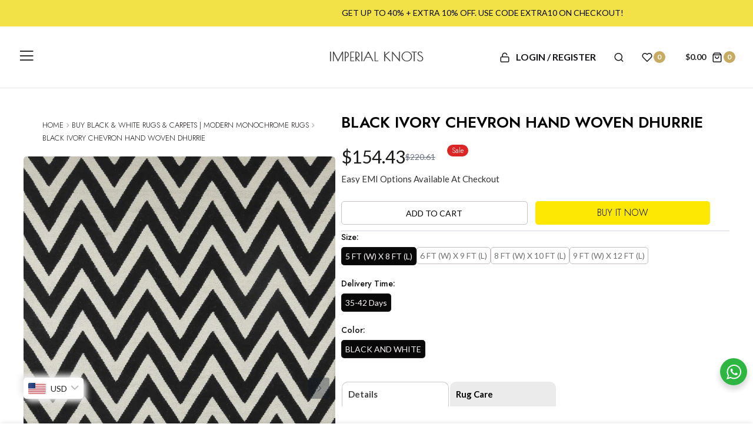

--- FILE ---
content_type: text/html; charset=utf-8
request_url: https://www.imperialknots.com/products/black-ivory-chevron-hand-woven-dhurrie-ikd-17719
body_size: 67140
content:
<!doctype html>
<html class="no-js" lang="en">
<head>
<!-- BEAE-GLOBAL-FONT --> 
  
 <!-- END BEAE-GLOBAL-FONT -->
 
<!-- BEAE-HEADER -->


  
  
  
  <link href="//www.imperialknots.com/cdn/shop/t/43/assets/beae.base.min.css?v=30248973878737945191742284799" rel="stylesheet" type="text/css" media="all" />
  
  
      
  
      
  <script src="//www.imperialknots.com/cdn/shop/t/43/assets/beae.base.min.js?v=4881678788559482001742284800" defer="defer"></script>
  <script>
    window.BEAE_HELPER = {
        routes: {
            cart_url: "/cart",
            root_url: "/"
        },
        lang: "en",
        available_lang: {"shop_locale":{"locale":"en","enabled":true,"primary":true,"published":true}}
    };
  </script><script>
      try {
        const beaeRecentlyViewedProducts = new Set(JSON.parse(localStorage.getItem("beaeRecentlyViewedProducts") || "[]"));
        beaeRecentlyViewedProducts.delete(8575666061619); // Delete first to re-move the product
        beaeRecentlyViewedProducts.add(8575666061619);
        localStorage.setItem("beaeRecentlyViewedProducts", JSON.stringify(Array.from(beaeRecentlyViewedProducts.values()).reverse()));
      } catch (e) {
        // Safari in private mode does not allow setting item, we silently fail
      }
      </script><!-- END BEAE-HEADER -->
 
<meta charset="utf-8">   
  <meta http-equiv="X-UA-Compatible" content="IE=edge">
  <meta name="viewport" content="width=device-width,initial-scale=1,shrink-to-fit=no, user-scalable=no">
  <meta name="theme-color" content="#aaaaaa">
  <meta name="format-detection" content="telephone=no"><link rel="canonical" href="https://www.imperialknots.com/products/black-ivory-chevron-hand-woven-dhurrie-ikd-17719"><link rel="prefetch" as="document" href="https://www.imperialknots.com">
  <link rel="preconnect" href="//e6ff03-2.myshopify.com" crossorigin>
  <link rel="preconnect" href="//shopify.com" crossorigin>
  
  <title>SHOP NOW | BLACK IVORY CHEVRON HAND WOVEN DHURRIE | Imperial Knots</title>




  
  <!--cozy store protector  -->
  <script src="https://cdncozyantitheft.addons.business/js/script_tags/e6ff03-2/j2pnVGRv3O5c5SC9Is5FQdporLRURwXh.js?shop=e6ff03-2.myshopify.com" type="text/javascript"></script>
<meta name="description" content="Shop BLACK IVORY CHEVRON HAND WOVEN DHURRIE by Imperial Knots | Luxury Handcrafted Rugs &amp; Carpets | Buy Online with Free Shipping"><link rel="shortcut icon" type="image/png" href="//www.imperialknots.com/cdn/shop/files/image-removebg-preview_32x.png?v=1699333181"><link rel="apple-touch-icon-precomposed" type="image/png" sizes="152x152" href="//www.imperialknots.com/cdn/shop/files/image-removebg-preview_152x.png?v=1699333181">
  <meta name="viewport" content="width=device-width,initial-scale=1">
  <meta name="theme-color" content="#222222">
  
  

	

  <link rel="preconnect" href=" //www.imperialknots.com/cdn/shop/t/43/assets/style.jquery-ui.min.css?v=99498681413254250341702618871" crossorigin>
  <link rel="preload" as="style" href="//www.imperialknots.com/cdn/shop/t/43/assets/style.jquery-ui.min.css?v=99498681413254250341702618871">
  <link href="//www.imperialknots.com/cdn/shop/t/43/assets/style.jquery-ui.min.css?v=99498681413254250341702618871" rel="stylesheet" type="text/css" media="all" /> 
  <link rel="preconnect" href=" //www.imperialknots.com/cdn/shop/t/43/assets/style.fotorama.min.css?v=106436700360161332531702618868" crossorigin>
  <link rel="preload" as="style" href="//www.imperialknots.com/cdn/shop/t/43/assets/style.fotorama.min.css?v=106436700360161332531702618868">
  <link href="//www.imperialknots.com/cdn/shop/t/43/assets/style.fotorama.min.css?v=106436700360161332531702618868" rel="stylesheet" type="text/css" media="all" /> 
  <link rel="preconnect" href=" //www.imperialknots.com/cdn/shop/t/43/assets/style.chosen.min.css?v=152783663929332441851702618865" crossorigin>
  <link rel="preload" as="style" href="//www.imperialknots.com/cdn/shop/t/43/assets/style.chosen.min.css?v=152783663929332441851702618865">
  <link href="//www.imperialknots.com/cdn/shop/t/43/assets/style.chosen.min.css?v=152783663929332441851702618865" rel="stylesheet" type="text/css" media="all" /> 
  <link rel="preconnect" href=" //www.imperialknots.com/cdn/shop/t/43/assets/style.magnific-popup.min.css?v=177564222310675329301702618872" crossorigin>
  <link rel="preload" as="style" href="//www.imperialknots.com/cdn/shop/t/43/assets/style.magnific-popup.min.css?v=177564222310675329301702618872">
  <link href="//www.imperialknots.com/cdn/shop/t/43/assets/style.magnific-popup.min.css?v=177564222310675329301702618872" rel="stylesheet" type="text/css" media="all" /> 
  <link rel="preconnect" href=" //www.imperialknots.com/cdn/shop/t/43/assets/style.pre_theme.min.css?v=6975" crossorigin>
  <link rel="preload" as="style" href="//www.imperialknots.com/cdn/shop/t/43/assets/style.pre_theme.css?v=27764376711898757591702618874">
  <link href="//www.imperialknots.com/cdn/shop/t/43/assets/style.pre_theme.css?v=27764376711898757591702618874" rel="stylesheet" type="text/css" media="all" /> 

  <link rel="preconnect" href=" //www.imperialknots.com/cdn/shop/t/43/assets/style.line-awesome.min.css?v=81656002692593350661702618872" crossorigin>
  <link rel="preload" as="style" href="//www.imperialknots.com/cdn/shop/t/43/assets/style.line-awesome.min.css?v=81656002692593350661702618872">
  <link href="//www.imperialknots.com/cdn/shop/t/43/assets/style.line-awesome.min.css?v=81656002692593350661702618872" rel="stylesheet" type="text/css" media="all" /> 

  <link rel="preconnect" href=" //www.imperialknots.com/cdn/shop/t/43/assets/dukamarket.css?v=74901411931273550181702618780" crossorigin>
  <link rel="preload" as="style" href="//www.imperialknots.com/cdn/shop/t/43/assets/dukamarket.css?v=74901411931273550181702618780">
  <link href="//www.imperialknots.com/cdn/shop/t/43/assets/dukamarket.css?v=74901411931273550181702618780" rel="stylesheet" type="text/css" media="all" /> 

  <link rel="preconnect" href=" //www.imperialknots.com/cdn/shop/t/43/assets/style.tippy.min.css?v=146379247251542696861702618878" crossorigin>
  <link rel="preload" as="style" href="//www.imperialknots.com/cdn/shop/t/43/assets/style.tippy.min.css?v=146379247251542696861702618878">
  <link href="//www.imperialknots.com/cdn/shop/t/43/assets/style.tippy.min.css?v=146379247251542696861702618878" rel="stylesheet" type="text/css" media="all" /> 

  <link rel="preconnect" href=" //www.imperialknots.com/cdn/shop/t/43/assets/style.font-awesome.min.css?v=21869632697367095781702618866" crossorigin>
  <link rel="preload" as="style" href="//www.imperialknots.com/cdn/shop/t/43/assets/style.font-awesome.min.css?v=21869632697367095781702618866">
  <link href="//www.imperialknots.com/cdn/shop/t/43/assets/style.font-awesome.min.css?v=21869632697367095781702618866" rel="stylesheet" type="text/css" media="all" />

  <link rel="preload" as="style" href="//www.imperialknots.com/cdn/shop/t/43/assets/style.linearicons-free.css?v=144254328223744494971702618872">
  <link href="//www.imperialknots.com/cdn/shop/t/43/assets/style.linearicons-free.css?v=144254328223744494971702618872" rel="stylesheet" type="text/css" media="all" />

  <link rel="preconnect" href=" //www.imperialknots.com/cdn/shop/t/43/assets/style.slick-theme.min.css?v=164784445784839436491702618876" crossorigin>
  <link rel="preload" as="style" href="//www.imperialknots.com/cdn/shop/t/43/assets/style.slick-theme.min.css?v=164784445784839436491702618876">
  <link href="//www.imperialknots.com/cdn/shop/t/43/assets/style.slick-theme.min.css?v=164784445784839436491702618876" rel="stylesheet" type="text/css" media="all" />
  <link rel="preconnect" href=" //www.imperialknots.com/cdn/shop/t/43/assets/style.slick.min.css?v=59802560899855143101702618877" crossorigin>
  <link rel="preload" as="style" href="//www.imperialknots.com/cdn/shop/t/43/assets/style.slick.min.css?v=59802560899855143101702618877">
  <link href="//www.imperialknots.com/cdn/shop/t/43/assets/style.slick.min.css?v=59802560899855143101702618877" rel="stylesheet" type="text/css" media="all" />

  <link rel="preconnect" href=" //www.imperialknots.com/cdn/shop/t/43/assets/animate.css?v=46530003733477034741702618769" crossorigin>
  <link rel="preload" as="style" href="//www.imperialknots.com/cdn/shop/t/43/assets/animate.css?v=46530003733477034741702618769">
  <link href="//www.imperialknots.com/cdn/shop/t/43/assets/animate.css?v=46530003733477034741702618769" rel="stylesheet" type="text/css" media="all" />


  <link rel="preconnect" href=" //www.imperialknots.com/cdn/shop/t/43/assets/style.product.css?v=44350338622321672961702618928" crossorigin>
  <link rel="preload" as="style" href="//www.imperialknots.com/cdn/shop/t/43/assets/style.product.css?v=44350338622321672961702618928">
  <link href="//www.imperialknots.com/cdn/shop/t/43/assets/style.product.css?v=44350338622321672961702618928" rel="stylesheet" type="text/css" media="all" /> 
  <link rel="preconnect" href=" //www.imperialknots.com/cdn/shop/t/43/assets/style.collection.css?v=78053356825621819951702618928" crossorigin>
  <link rel="preload" as="style" href="//www.imperialknots.com/cdn/shop/t/43/assets/style.collection.css?v=78053356825621819951702618928">
  <link href="//www.imperialknots.com/cdn/shop/t/43/assets/style.collection.css?v=78053356825621819951702618928" rel="stylesheet" type="text/css" media="all" /> 
  <link rel="preconnect" href=" //www.imperialknots.com/cdn/shop/t/43/assets/style.blog.css?v=67910041585801304461702618928" crossorigin>
  <link rel="preload" as="style" href="//www.imperialknots.com/cdn/shop/t/43/assets/style.blog.css?v=67910041585801304461702618928">
  <link href="//www.imperialknots.com/cdn/shop/t/43/assets/style.blog.css?v=67910041585801304461702618928" rel="stylesheet" type="text/css" media="all" /> <link rel="preconnect" href=" //www.imperialknots.com/cdn/shop/t/43/assets/style.header1.css?v=157872008116583369831702618928" crossorigin>
              <link rel="preload" as="style" href="//www.imperialknots.com/cdn/shop/t/43/assets/style.header1.css?v=157872008116583369831702618928">
              <link href="//www.imperialknots.com/cdn/shop/t/43/assets/style.header1.css?v=157872008116583369831702618928" rel="stylesheet" type="text/css" media="all" /> 
            
              <link rel="preconnect" href=" //www.imperialknots.com/cdn/shop/t/43/assets/style.footer.css?v=175532071593586850781702618928" crossorigin>
              <link rel="preload" as="style" href="//www.imperialknots.com/cdn/shop/t/43/assets/style.footer.css?v=175532071593586850781702618928">
              <link href="//www.imperialknots.com/cdn/shop/t/43/assets/style.footer.css?v=175532071593586850781702618928" rel="stylesheet" type="text/css" media="all" /> 
             
	


  <link rel="preconnect" href=" //www.imperialknots.com/cdn/shop/t/43/assets/style.section.css?v=122196521210878422621702618928" crossorigin>
  <link rel="preload" as="style" href="//www.imperialknots.com/cdn/shop/t/43/assets/style.section.css?v=122196521210878422621702618928">
  <link href="//www.imperialknots.com/cdn/shop/t/43/assets/style.section.css?v=122196521210878422621702618928" rel="stylesheet" type="text/css" media="all" /> 
  <link rel="preconnect" href=" //www.imperialknots.com/cdn/shop/t/43/assets/style.popup.css?v=168862756706759509081702618928" crossorigin>
  <link rel="preload" as="style" href="//www.imperialknots.com/cdn/shop/t/43/assets/style.popup.css?v=168862756706759509081702618928">
  <link href="//www.imperialknots.com/cdn/shop/t/43/assets/style.popup.css?v=168862756706759509081702618928" rel="stylesheet" type="text/css" media="all" /> 
  <link rel="preconnect" href=" //www.imperialknots.com/cdn/shop/t/43/assets/style.css?v=138596583281822501541702618928" crossorigin>
  <link rel="preload" as="style" href="//www.imperialknots.com/cdn/shop/t/43/assets/style.css?v=138596583281822501541702618928">
  <link href="//www.imperialknots.com/cdn/shop/t/43/assets/style.css?v=138596583281822501541702618928" rel="stylesheet" type="text/css" media="all" />




  
 
  
  <script>(function(){if(typeof EventTarget!=="undefined"){let func=EventTarget.prototype.addEventListener;EventTarget.prototype.addEventListener=function(type,fn,capture){this.func=func;if(typeof capture!=="boolean"){capture=capture||{};capture.passive=!1}
this.func(type,fn,capture)}}}())</script>
<script src="//www.imperialknots.com/cdn/shop/t/43/assets/jquery.min.js?v=172980854518388351701702618829"></script>
<script src="//www.imperialknots.com/cdn/shop/t/43/assets/admin_setting.js?v=70977696625194020101702618928" defer="defer"></script>
<script src="//cdn.shopify.com/s/javascripts/currencies.js" defer="defer"></script>
<script src="//www.imperialknots.com/cdn/shop/t/43/assets/jquery.currencies.min.js?v=106585551715055709661702618823" defer="defer"></script>
<script src="//www.imperialknots.com/cdn/shop/t/43/assets/jquery.vendor.js?v=94035676792795509311702618837" defer="defer" id="cms_js"
        data-lazysizes='//www.imperialknots.com/cdn/shop/t/43/assets/jquery.lazysizes.min.js?v=57058462155833580531702618827'
        data-slick='//www.imperialknots.com/cdn/shop/t/43/assets/jquery.slick.min.js?v=71779134894361685811702618833'
        data-sc='//www.imperialknots.com/cdn/shopifycloud/storefront/assets/themes_support/shopify_common-5f594365.js'
        data-cookie='//www.imperialknots.com/cdn/shop/t/43/assets/jquery.cookie.js?v=177500111459531585031702618822'
        data-pjax='//www.imperialknots.com/cdn/shop/t/43/assets/jquery.pjax.js?v=91449123784144015491702618831'
        data-countdown='//www.imperialknots.com/cdn/shop/t/43/assets/jquery.countdown.min.js?v=165085004369697484571702618823'
        data-ui='//www.imperialknots.com/cdn/shop/t/43/assets/jquery.ui.min.js?v=69021466927206107901702618835'
        data-fotorama='//www.imperialknots.com/cdn/shop/t/43/assets/jquery.plugin.fotorama.min.js?v=66951651994545328081702618831'
        data-ez='//www.imperialknots.com/cdn/shop/t/43/assets/jquery.ez-plus.min.js?v=123796627768543578131702618824'
        data-main='//www.imperialknots.com/cdn/shop/t/43/assets/jquery.interact-function.js?v=146449582675764681341767162915'
        data-packery='//www.imperialknots.com/cdn/shop/t/43/assets/jquery.packery.pkgd.min.js?v=77024133318628480961702618830'
        data-isotope='//www.imperialknots.com/cdn/shop/t/43/assets/jquery.isotope.pkgd.min.js?v=59319809479902700221702618826'
        data-shopify='//www.imperialknots.com/cdn/shop/t/43/assets/jquery.shopify.min.js?v=87371165692206551131702618833'
        data-gridslider='//www.imperialknots.com/cdn/shop/t/43/assets/grid-slider.js?v=10853197957587579221702618812'
        data-validate='//www.imperialknots.com/cdn/shop/t/43/assets/jquery.validate.js?v=67699816854050664701702618836'
        data-accordion='//www.imperialknots.com/cdn/shop/t/43/assets/magicaccordion.js?v=123925634761441201121702618851'
        data-sticky-sidebar='//www.imperialknots.com/cdn/shop/t/43/assets/jquery.sticky-sidebar.js?v=17284366095230779641702618834'
        data-magnific-popup='//www.imperialknots.com/cdn/shop/t/43/assets/jquery.magnific-popup.min.js?v=184369421263510081681702618828'
        data-infinitescroll='//www.imperialknots.com/cdn/shop/t/43/assets/infinitescroll.js?v=34579145206896286971702618821'
        data-waypoints='//www.imperialknots.com/cdn/shop/t/43/assets/waypoints.js?v=6975'
        data-counterup='//www.imperialknots.com/cdn/shop/t/43/assets/counterup.min.js?v=6975'
        data-wow='//www.imperialknots.com/cdn/shop/t/43/assets/wow.min.js?v=6975'
        data-masonry='//www.imperialknots.com/cdn/shop/t/43/assets/jquery.masonry.js?v=53754347867532378091702618828'
        data-custom='//www.imperialknots.com/cdn/shop/t/43/assets/jquery.custom.js?v=74600593391154162301702618824'
        >
</script>
  
  <script>
    var theme = { moneyFormat: "\u003cspan class=money\u003eRs. {{amount}}\u003c\/span\u003e",moneyFormatWithCurrency: "\u003cspan class=money\u003eRs. {{amount}} INR\u003c\/span\u003e", }
    document.documentElement.className = document.documentElement.className.replace('no-js', 'js');
    const type_name = "product", t_cartCount = 1,t_shop_currency = "USD", t_moneyFormat = "\u003cspan class='money'\u003e$\u003c\/span\u003e", t_cart_url = "\/cart", pr_re_url = "\/recommendations\/products"; 
     $(window).on('load', function () {
          $("html:not('.no-js') .page-load").fadeOut("slow")
     });    
  </script>
	<script>window.performance && window.performance.mark && window.performance.mark('shopify.content_for_header.start');</script><meta name="google-site-verification" content="XhbgjgLw975TQ6C6IXyLksioggndZqjoernSLr1VY30">
<meta id="shopify-digital-wallet" name="shopify-digital-wallet" content="/78884929843/digital_wallets/dialog">
<link rel="alternate" type="application/json+oembed" href="https://www.imperialknots.com/products/black-ivory-chevron-hand-woven-dhurrie-ikd-17719.oembed">
<script async="async" src="/checkouts/internal/preloads.js?locale=en-IN"></script>
<script id="shopify-features" type="application/json">{"accessToken":"f9a2833a5d765a6fa9b41f7ae82986bf","betas":["rich-media-storefront-analytics"],"domain":"www.imperialknots.com","predictiveSearch":true,"shopId":78884929843,"locale":"en"}</script>
<script>var Shopify = Shopify || {};
Shopify.shop = "e6ff03-2.myshopify.com";
Shopify.locale = "en";
Shopify.currency = {"active":"INR","rate":"1.0"};
Shopify.country = "IN";
Shopify.theme = {"name":"Imperial Knots","id":164175708467,"schema_name":"Flexon theme","schema_version":"2.0.0","theme_store_id":null,"role":"main"};
Shopify.theme.handle = "null";
Shopify.theme.style = {"id":null,"handle":null};
Shopify.cdnHost = "www.imperialknots.com/cdn";
Shopify.routes = Shopify.routes || {};
Shopify.routes.root = "/";</script>
<script type="module">!function(o){(o.Shopify=o.Shopify||{}).modules=!0}(window);</script>
<script>!function(o){function n(){var o=[];function n(){o.push(Array.prototype.slice.apply(arguments))}return n.q=o,n}var t=o.Shopify=o.Shopify||{};t.loadFeatures=n(),t.autoloadFeatures=n()}(window);</script>
<script id="shop-js-analytics" type="application/json">{"pageType":"product"}</script>
<script defer="defer" async type="module" src="//www.imperialknots.com/cdn/shopifycloud/shop-js/modules/v2/client.init-shop-cart-sync_BT-GjEfc.en.esm.js"></script>
<script defer="defer" async type="module" src="//www.imperialknots.com/cdn/shopifycloud/shop-js/modules/v2/chunk.common_D58fp_Oc.esm.js"></script>
<script defer="defer" async type="module" src="//www.imperialknots.com/cdn/shopifycloud/shop-js/modules/v2/chunk.modal_xMitdFEc.esm.js"></script>
<script type="module">
  await import("//www.imperialknots.com/cdn/shopifycloud/shop-js/modules/v2/client.init-shop-cart-sync_BT-GjEfc.en.esm.js");
await import("//www.imperialknots.com/cdn/shopifycloud/shop-js/modules/v2/chunk.common_D58fp_Oc.esm.js");
await import("//www.imperialknots.com/cdn/shopifycloud/shop-js/modules/v2/chunk.modal_xMitdFEc.esm.js");

  window.Shopify.SignInWithShop?.initShopCartSync?.({"fedCMEnabled":true,"windoidEnabled":true});

</script>
<script>(function() {
  var isLoaded = false;
  function asyncLoad() {
    if (isLoaded) return;
    isLoaded = true;
    var urls = ["https:\/\/pixee.gropulse.com\/js\/active.js?shop=e6ff03-2.myshopify.com"];
    for (var i = 0; i < urls.length; i++) {
      var s = document.createElement('script');
      s.type = 'text/javascript';
      s.async = true;
      s.src = urls[i];
      var x = document.getElementsByTagName('script')[0];
      x.parentNode.insertBefore(s, x);
    }
  };
  if(window.attachEvent) {
    window.attachEvent('onload', asyncLoad);
  } else {
    window.addEventListener('load', asyncLoad, false);
  }
})();</script>
<script id="__st">var __st={"a":78884929843,"offset":19800,"reqid":"bd6410fa-c207-4281-bc04-e71bda4bb478-1769222367","pageurl":"www.imperialknots.com\/products\/black-ivory-chevron-hand-woven-dhurrie-ikd-17719","u":"8f68f3af1c62","p":"product","rtyp":"product","rid":8575666061619};</script>
<script>window.ShopifyPaypalV4VisibilityTracking = true;</script>
<script id="captcha-bootstrap">!function(){'use strict';const t='contact',e='account',n='new_comment',o=[[t,t],['blogs',n],['comments',n],[t,'customer']],c=[[e,'customer_login'],[e,'guest_login'],[e,'recover_customer_password'],[e,'create_customer']],r=t=>t.map((([t,e])=>`form[action*='/${t}']:not([data-nocaptcha='true']) input[name='form_type'][value='${e}']`)).join(','),a=t=>()=>t?[...document.querySelectorAll(t)].map((t=>t.form)):[];function s(){const t=[...o],e=r(t);return a(e)}const i='password',u='form_key',d=['recaptcha-v3-token','g-recaptcha-response','h-captcha-response',i],f=()=>{try{return window.sessionStorage}catch{return}},m='__shopify_v',_=t=>t.elements[u];function p(t,e,n=!1){try{const o=window.sessionStorage,c=JSON.parse(o.getItem(e)),{data:r}=function(t){const{data:e,action:n}=t;return t[m]||n?{data:e,action:n}:{data:t,action:n}}(c);for(const[e,n]of Object.entries(r))t.elements[e]&&(t.elements[e].value=n);n&&o.removeItem(e)}catch(o){console.error('form repopulation failed',{error:o})}}const l='form_type',E='cptcha';function T(t){t.dataset[E]=!0}const w=window,h=w.document,L='Shopify',v='ce_forms',y='captcha';let A=!1;((t,e)=>{const n=(g='f06e6c50-85a8-45c8-87d0-21a2b65856fe',I='https://cdn.shopify.com/shopifycloud/storefront-forms-hcaptcha/ce_storefront_forms_captcha_hcaptcha.v1.5.2.iife.js',D={infoText:'Protected by hCaptcha',privacyText:'Privacy',termsText:'Terms'},(t,e,n)=>{const o=w[L][v],c=o.bindForm;if(c)return c(t,g,e,D).then(n);var r;o.q.push([[t,g,e,D],n]),r=I,A||(h.body.append(Object.assign(h.createElement('script'),{id:'captcha-provider',async:!0,src:r})),A=!0)});var g,I,D;w[L]=w[L]||{},w[L][v]=w[L][v]||{},w[L][v].q=[],w[L][y]=w[L][y]||{},w[L][y].protect=function(t,e){n(t,void 0,e),T(t)},Object.freeze(w[L][y]),function(t,e,n,w,h,L){const[v,y,A,g]=function(t,e,n){const i=e?o:[],u=t?c:[],d=[...i,...u],f=r(d),m=r(i),_=r(d.filter((([t,e])=>n.includes(e))));return[a(f),a(m),a(_),s()]}(w,h,L),I=t=>{const e=t.target;return e instanceof HTMLFormElement?e:e&&e.form},D=t=>v().includes(t);t.addEventListener('submit',(t=>{const e=I(t);if(!e)return;const n=D(e)&&!e.dataset.hcaptchaBound&&!e.dataset.recaptchaBound,o=_(e),c=g().includes(e)&&(!o||!o.value);(n||c)&&t.preventDefault(),c&&!n&&(function(t){try{if(!f())return;!function(t){const e=f();if(!e)return;const n=_(t);if(!n)return;const o=n.value;o&&e.removeItem(o)}(t);const e=Array.from(Array(32),(()=>Math.random().toString(36)[2])).join('');!function(t,e){_(t)||t.append(Object.assign(document.createElement('input'),{type:'hidden',name:u})),t.elements[u].value=e}(t,e),function(t,e){const n=f();if(!n)return;const o=[...t.querySelectorAll(`input[type='${i}']`)].map((({name:t})=>t)),c=[...d,...o],r={};for(const[a,s]of new FormData(t).entries())c.includes(a)||(r[a]=s);n.setItem(e,JSON.stringify({[m]:1,action:t.action,data:r}))}(t,e)}catch(e){console.error('failed to persist form',e)}}(e),e.submit())}));const S=(t,e)=>{t&&!t.dataset[E]&&(n(t,e.some((e=>e===t))),T(t))};for(const o of['focusin','change'])t.addEventListener(o,(t=>{const e=I(t);D(e)&&S(e,y())}));const B=e.get('form_key'),M=e.get(l),P=B&&M;t.addEventListener('DOMContentLoaded',(()=>{const t=y();if(P)for(const e of t)e.elements[l].value===M&&p(e,B);[...new Set([...A(),...v().filter((t=>'true'===t.dataset.shopifyCaptcha))])].forEach((e=>S(e,t)))}))}(h,new URLSearchParams(w.location.search),n,t,e,['guest_login'])})(!0,!0)}();</script>
<script integrity="sha256-4kQ18oKyAcykRKYeNunJcIwy7WH5gtpwJnB7kiuLZ1E=" data-source-attribution="shopify.loadfeatures" defer="defer" src="//www.imperialknots.com/cdn/shopifycloud/storefront/assets/storefront/load_feature-a0a9edcb.js" crossorigin="anonymous"></script>
<script data-source-attribution="shopify.dynamic_checkout.dynamic.init">var Shopify=Shopify||{};Shopify.PaymentButton=Shopify.PaymentButton||{isStorefrontPortableWallets:!0,init:function(){window.Shopify.PaymentButton.init=function(){};var t=document.createElement("script");t.src="https://www.imperialknots.com/cdn/shopifycloud/portable-wallets/latest/portable-wallets.en.js",t.type="module",document.head.appendChild(t)}};
</script>
<script data-source-attribution="shopify.dynamic_checkout.buyer_consent">
  function portableWalletsHideBuyerConsent(e){var t=document.getElementById("shopify-buyer-consent"),n=document.getElementById("shopify-subscription-policy-button");t&&n&&(t.classList.add("hidden"),t.setAttribute("aria-hidden","true"),n.removeEventListener("click",e))}function portableWalletsShowBuyerConsent(e){var t=document.getElementById("shopify-buyer-consent"),n=document.getElementById("shopify-subscription-policy-button");t&&n&&(t.classList.remove("hidden"),t.removeAttribute("aria-hidden"),n.addEventListener("click",e))}window.Shopify?.PaymentButton&&(window.Shopify.PaymentButton.hideBuyerConsent=portableWalletsHideBuyerConsent,window.Shopify.PaymentButton.showBuyerConsent=portableWalletsShowBuyerConsent);
</script>
<script>
  function portableWalletsCleanup(e){e&&e.src&&console.error("Failed to load portable wallets script "+e.src);var t=document.querySelectorAll("shopify-accelerated-checkout .shopify-payment-button__skeleton, shopify-accelerated-checkout-cart .wallet-cart-button__skeleton"),e=document.getElementById("shopify-buyer-consent");for(let e=0;e<t.length;e++)t[e].remove();e&&e.remove()}function portableWalletsNotLoadedAsModule(e){e instanceof ErrorEvent&&"string"==typeof e.message&&e.message.includes("import.meta")&&"string"==typeof e.filename&&e.filename.includes("portable-wallets")&&(window.removeEventListener("error",portableWalletsNotLoadedAsModule),window.Shopify.PaymentButton.failedToLoad=e,"loading"===document.readyState?document.addEventListener("DOMContentLoaded",window.Shopify.PaymentButton.init):window.Shopify.PaymentButton.init())}window.addEventListener("error",portableWalletsNotLoadedAsModule);
</script>

<script type="module" src="https://www.imperialknots.com/cdn/shopifycloud/portable-wallets/latest/portable-wallets.en.js" onError="portableWalletsCleanup(this)" crossorigin="anonymous"></script>
<script nomodule>
  document.addEventListener("DOMContentLoaded", portableWalletsCleanup);
</script>

<script id='scb4127' type='text/javascript' async='' src='https://www.imperialknots.com/cdn/shopifycloud/privacy-banner/storefront-banner.js'></script><link id="shopify-accelerated-checkout-styles" rel="stylesheet" media="screen" href="https://www.imperialknots.com/cdn/shopifycloud/portable-wallets/latest/accelerated-checkout-backwards-compat.css" crossorigin="anonymous">
<style id="shopify-accelerated-checkout-cart">
        #shopify-buyer-consent {
  margin-top: 1em;
  display: inline-block;
  width: 100%;
}

#shopify-buyer-consent.hidden {
  display: none;
}

#shopify-subscription-policy-button {
  background: none;
  border: none;
  padding: 0;
  text-decoration: underline;
  font-size: inherit;
  cursor: pointer;
}

#shopify-subscription-policy-button::before {
  box-shadow: none;
}

      </style>

<script>window.performance && window.performance.mark && window.performance.mark('shopify.content_for_header.end');</script> <script> 
page = '' 
var shopUrl = "e6ff03-2.myshopify.com" 
</script> 
 
<script> 
var name = "Imperial Knots"
var id =8575666061619 
 var vid = 46913787363635
page = 'product' 
</script> 
 
 

<style type='text/css'>
  .baCountry{width:30px;height:20px;display:inline-block;vertical-align:middle;margin-right:6px;background-size:30px!important;border-radius:4px;background-repeat:no-repeat}
  .baCountry-traditional .baCountry{background-image:url(https://cdn.shopify.com/s/files/1/0194/1736/6592/t/1/assets/ba-flags.png?=14261939516959647149);height:19px!important}
  .baCountry-modern .baCountry{background-image:url(https://cdn.shopify.com/s/files/1/0194/1736/6592/t/1/assets/ba-flags.png?=14261939516959647149)}
  .baCountry-NO-FLAG{background-position:0 0}.baCountry-AD{background-position:0 -20px}.baCountry-AED{background-position:0 -40px}.baCountry-AFN{background-position:0 -60px}.baCountry-AG{background-position:0 -80px}.baCountry-AI{background-position:0 -100px}.baCountry-ALL{background-position:0 -120px}.baCountry-AMD{background-position:0 -140px}.baCountry-AOA{background-position:0 -160px}.baCountry-ARS{background-position:0 -180px}.baCountry-AS{background-position:0 -200px}.baCountry-AT{background-position:0 -220px}.baCountry-AUD{background-position:0 -240px}.baCountry-AWG{background-position:0 -260px}.baCountry-AZN{background-position:0 -280px}.baCountry-BAM{background-position:0 -300px}.baCountry-BBD{background-position:0 -320px}.baCountry-BDT{background-position:0 -340px}.baCountry-BE{background-position:0 -360px}.baCountry-BF{background-position:0 -380px}.baCountry-BGN{background-position:0 -400px}.baCountry-BHD{background-position:0 -420px}.baCountry-BIF{background-position:0 -440px}.baCountry-BJ{background-position:0 -460px}.baCountry-BMD{background-position:0 -480px}.baCountry-BND{background-position:0 -500px}.baCountry-BOB{background-position:0 -520px}.baCountry-BRL{background-position:0 -540px}.baCountry-BSD{background-position:0 -560px}.baCountry-BTN{background-position:0 -580px}.baCountry-BWP{background-position:0 -600px}.baCountry-BYN{background-position:0 -620px}.baCountry-BZD{background-position:0 -640px}.baCountry-CAD{background-position:0 -660px}.baCountry-CC{background-position:0 -680px}.baCountry-CDF{background-position:0 -700px}.baCountry-CG{background-position:0 -720px}.baCountry-CHF{background-position:0 -740px}.baCountry-CI{background-position:0 -760px}.baCountry-CK{background-position:0 -780px}.baCountry-CLP{background-position:0 -800px}.baCountry-CM{background-position:0 -820px}.baCountry-CNY{background-position:0 -840px}.baCountry-COP{background-position:0 -860px}.baCountry-CRC{background-position:0 -880px}.baCountry-CU{background-position:0 -900px}.baCountry-CX{background-position:0 -920px}.baCountry-CY{background-position:0 -940px}.baCountry-CZK{background-position:0 -960px}.baCountry-DE{background-position:0 -980px}.baCountry-DJF{background-position:0 -1000px}.baCountry-DKK{background-position:0 -1020px}.baCountry-DM{background-position:0 -1040px}.baCountry-DOP{background-position:0 -1060px}.baCountry-DZD{background-position:0 -1080px}.baCountry-EC{background-position:0 -1100px}.baCountry-EE{background-position:0 -1120px}.baCountry-EGP{background-position:0 -1140px}.baCountry-ER{background-position:0 -1160px}.baCountry-ES{background-position:0 -1180px}.baCountry-ETB{background-position:0 -1200px}.baCountry-EUR{background-position:0 -1220px}.baCountry-FI{background-position:0 -1240px}.baCountry-FJD{background-position:0 -1260px}.baCountry-FKP{background-position:0 -1280px}.baCountry-FO{background-position:0 -1300px}.baCountry-FR{background-position:0 -1320px}.baCountry-GA{background-position:0 -1340px}.baCountry-GBP{background-position:0 -1360px}.baCountry-GD{background-position:0 -1380px}.baCountry-GEL{background-position:0 -1400px}.baCountry-GHS{background-position:0 -1420px}.baCountry-GIP{background-position:0 -1440px}.baCountry-GL{background-position:0 -1460px}.baCountry-GMD{background-position:0 -1480px}.baCountry-GNF{background-position:0 -1500px}.baCountry-GQ{background-position:0 -1520px}.baCountry-GR{background-position:0 -1540px}.baCountry-GTQ{background-position:0 -1560px}.baCountry-GU{background-position:0 -1580px}.baCountry-GW{background-position:0 -1600px}.baCountry-HKD{background-position:0 -1620px}.baCountry-HNL{background-position:0 -1640px}.baCountry-HRK{background-position:0 -1660px}.baCountry-HTG{background-position:0 -1680px}.baCountry-HUF{background-position:0 -1700px}.baCountry-IDR{background-position:0 -1720px}.baCountry-IE{background-position:0 -1740px}.baCountry-ILS{background-position:0 -1760px}.baCountry-INR{background-position:0 -1780px}.baCountry-IO{background-position:0 -1800px}.baCountry-IQD{background-position:0 -1820px}.baCountry-IRR{background-position:0 -1840px}.baCountry-ISK{background-position:0 -1860px}.baCountry-IT{background-position:0 -1880px}.baCountry-JMD{background-position:0 -1900px}.baCountry-JOD{background-position:0 -1920px}.baCountry-JPY{background-position:0 -1940px}.baCountry-KES{background-position:0 -1960px}.baCountry-KGS{background-position:0 -1980px}.baCountry-KHR{background-position:0 -2000px}.baCountry-KI{background-position:0 -2020px}.baCountry-KMF{background-position:0 -2040px}.baCountry-KN{background-position:0 -2060px}.baCountry-KP{background-position:0 -2080px}.baCountry-KRW{background-position:0 -2100px}.baCountry-KWD{background-position:0 -2120px}.baCountry-KYD{background-position:0 -2140px}.baCountry-KZT{background-position:0 -2160px}.baCountry-LBP{background-position:0 -2180px}.baCountry-LI{background-position:0 -2200px}.baCountry-LKR{background-position:0 -2220px}.baCountry-LRD{background-position:0 -2240px}.baCountry-LSL{background-position:0 -2260px}.baCountry-LT{background-position:0 -2280px}.baCountry-LU{background-position:0 -2300px}.baCountry-LV{background-position:0 -2320px}.baCountry-LYD{background-position:0 -2340px}.baCountry-MAD{background-position:0 -2360px}.baCountry-MC{background-position:0 -2380px}.baCountry-MDL{background-position:0 -2400px}.baCountry-ME{background-position:0 -2420px}.baCountry-MGA{background-position:0 -2440px}.baCountry-MKD{background-position:0 -2460px}.baCountry-ML{background-position:0 -2480px}.baCountry-MMK{background-position:0 -2500px}.baCountry-MN{background-position:0 -2520px}.baCountry-MOP{background-position:0 -2540px}.baCountry-MQ{background-position:0 -2560px}.baCountry-MR{background-position:0 -2580px}.baCountry-MS{background-position:0 -2600px}.baCountry-MT{background-position:0 -2620px}.baCountry-MUR{background-position:0 -2640px}.baCountry-MVR{background-position:0 -2660px}.baCountry-MWK{background-position:0 -2680px}.baCountry-MXN{background-position:0 -2700px}.baCountry-MYR{background-position:0 -2720px}.baCountry-MZN{background-position:0 -2740px}.baCountry-NAD{background-position:0 -2760px}.baCountry-NE{background-position:0 -2780px}.baCountry-NF{background-position:0 -2800px}.baCountry-NG{background-position:0 -2820px}.baCountry-NIO{background-position:0 -2840px}.baCountry-NL{background-position:0 -2860px}.baCountry-NOK{background-position:0 -2880px}.baCountry-NPR{background-position:0 -2900px}.baCountry-NR{background-position:0 -2920px}.baCountry-NU{background-position:0 -2940px}.baCountry-NZD{background-position:0 -2960px}.baCountry-OMR{background-position:0 -2980px}.baCountry-PAB{background-position:0 -3000px}.baCountry-PEN{background-position:0 -3020px}.baCountry-PGK{background-position:0 -3040px}.baCountry-PHP{background-position:0 -3060px}.baCountry-PKR{background-position:0 -3080px}.baCountry-PLN{background-position:0 -3100px}.baCountry-PR{background-position:0 -3120px}.baCountry-PS{background-position:0 -3140px}.baCountry-PT{background-position:0 -3160px}.baCountry-PW{background-position:0 -3180px}.baCountry-QAR{background-position:0 -3200px}.baCountry-RON{background-position:0 -3220px}.baCountry-RSD{background-position:0 -3240px}.baCountry-RUB{background-position:0 -3260px}.baCountry-RWF{background-position:0 -3280px}.baCountry-SAR{background-position:0 -3300px}.baCountry-SBD{background-position:0 -3320px}.baCountry-SCR{background-position:0 -3340px}.baCountry-SDG{background-position:0 -3360px}.baCountry-SEK{background-position:0 -3380px}.baCountry-SGD{background-position:0 -3400px}.baCountry-SI{background-position:0 -3420px}.baCountry-SK{background-position:0 -3440px}.baCountry-SLL{background-position:0 -3460px}.baCountry-SM{background-position:0 -3480px}.baCountry-SN{background-position:0 -3500px}.baCountry-SO{background-position:0 -3520px}.baCountry-SRD{background-position:0 -3540px}.baCountry-SSP{background-position:0 -3560px}.baCountry-STD{background-position:0 -3580px}.baCountry-SV{background-position:0 -3600px}.baCountry-SYP{background-position:0 -3620px}.baCountry-SZL{background-position:0 -3640px}.baCountry-TC{background-position:0 -3660px}.baCountry-TD{background-position:0 -3680px}.baCountry-TG{background-position:0 -3700px}.baCountry-THB{background-position:0 -3720px}.baCountry-TJS{background-position:0 -3740px}.baCountry-TK{background-position:0 -3760px}.baCountry-TMT{background-position:0 -3780px}.baCountry-TND{background-position:0 -3800px}.baCountry-TOP{background-position:0 -3820px}.baCountry-TRY{background-position:0 -3840px}.baCountry-TTD{background-position:0 -3860px}.baCountry-TWD{background-position:0 -3880px}.baCountry-TZS{background-position:0 -3900px}.baCountry-UAH{background-position:0 -3920px}.baCountry-UGX{background-position:0 -3940px}.baCountry-USD{background-position:0 -3960px}.baCountry-UYU{background-position:0 -3980px}.baCountry-UZS{background-position:0 -4000px}.baCountry-VEF{background-position:0 -4020px}.baCountry-VG{background-position:0 -4040px}.baCountry-VI{background-position:0 -4060px}.baCountry-VND{background-position:0 -4080px}.baCountry-VUV{background-position:0 -4100px}.baCountry-WST{background-position:0 -4120px}.baCountry-XAF{background-position:0 -4140px}.baCountry-XPF{background-position:0 -4160px}.baCountry-YER{background-position:0 -4180px}.baCountry-ZAR{background-position:0 -4200px}.baCountry-ZM{background-position:0 -4220px}.baCountry-ZW{background-position:0 -4240px}
  .bacurr-checkoutNotice{margin: 3px 10px 0 10px;left: 0;right: 0;text-align: center;}
  @media (min-width:750px) {.bacurr-checkoutNotice{position: absolute;}}
</style>

<script>
    window.baCurr = window.baCurr || {};
    window.baCurr.config = {}; window.baCurr.rePeat = function () {};
    Object.assign(window.baCurr.config, {
      "enabled":true,
      "manual_placement":"",
      "night_time":false,
      "round_by_default":false,
      "display_position":"top_left",
      "display_position_type":"floating",
      "custom_code":{"css":""},
      "flag_type":"showCurrencyOnly",
      "flag_design":"modern",
      "round_style":"none",
      "round_dec":"",
      "chosen_cur":[{"USD":"US Dollar (USD)"},{"INR":"Indian Rupee (INR)"}],
      "desktop_visible":true,
      "mob_visible":false,
      "money_mouse_show":false,
      "textColor":"",
      "flag_theme":"default",
      "selector_hover_hex":"",
      "lightning":false,
      "mob_manual_placement":"",
      "mob_placement":"bottom_left",
      "mob_placement_type":"floating",
      "moneyWithCurrencyFormat":false,
      "ui_style":"default",
      "user_curr":"",
      "auto_loc":true,
      "auto_pref":false,
      "selector_bg_hex":"#ffffff",
      "selector_border_type":"boxShadow",
      "cart_alert_bg_hex":"",
      "cart_alert_note":"",
      "cart_alert_state":false,
      "cart_alert_font_hex":""
    },{
      money_format: "\u003cspan class=money\u003eRs. {{amount}}\u003c\/span\u003e",
      money_with_currency_format: "\u003cspan class=money\u003eRs. {{amount}} INR\u003c\/span\u003e",
      user_curr: "INR"
    });
    window.baCurr.config.multi_curr = [];
    
    window.baCurr.config.final_currency = "INR" || '';
    window.baCurr.config.multi_curr = "INR".split(',') || '';

    (function(window, document) {"use strict";
      function onload(){
        function insertPopupMessageJs(){
          var head = document.getElementsByTagName('head')[0];
          var script = document.createElement('script');
          script.src = ('https:' == document.location.protocol ? 'https://' : 'http://') + 'currency.boosterapps.com/preview_curr.js';
          script.type = 'text/javascript';
          head.appendChild(script);
        }

        if(document.location.search.indexOf("preview_cur=1") > -1){
          setTimeout(function(){
            window.currency_preview_result = document.getElementById("baCurrSelector").length > 0 ? 'success' : 'error';
            insertPopupMessageJs();
          }, 1000);
        }
      }

      var head = document.getElementsByTagName('head')[0];
      var script = document.createElement('script');
      script.src = ('https:' == document.location.protocol ? 'https://' : 'http://') + "";
      script.type = 'text/javascript';
      script.onload = script.onreadystatechange = function() {
      if (script.readyState) {
        if (script.readyState === 'complete' || script.readyState === 'loaded') {
          script.onreadystatechange = null;
            onload();
          }
        }
        else {
          onload();
        }
      };
      head.appendChild(script);

    }(window, document));
</script>


<script>(() => {const installerKey = 'docapp-shipping-auto-install'; const urlParams = new URLSearchParams(window.location.search); if (urlParams.get(installerKey)) {window.sessionStorage.setItem(installerKey, JSON.stringify({integrationId: urlParams.get('docapp-integration-id'), divClass: urlParams.get('docapp-install-class'), check: urlParams.get('docapp-check')}));}})();</script>

<script>(() => {const previewKey = 'docapp-shipping-test'; const urlParams = new URLSearchParams(window.location.search); if (urlParams.get(previewKey)) {window.sessionStorage.setItem(previewKey, JSON.stringify({active: true, integrationId: urlParams.get('docapp-shipping-inst-test')}));}})();</script>
  

<!-- "snippets/sca-quick-view-init.liquid" was not rendered, the associated app was uninstalled -->
 







































<!-- BEGIN app block: shopify://apps/pixee-facebook-pixel/blocks/facebook-pixel/61bbb1d9-d4be-4d08-879a-ee3ccb59f558 -->
<!-- BEGIN app snippet: tiktok-pixel --><script>
    sessionStorage.setItem("gropulseTikTokActivePixelData", "");
  </script><!-- END app snippet -->
<!-- BEGIN app snippet: pinterest-pixel -->
<script>
    sessionStorage.setItem("gropulsePinterestActivePixelData", "");
  </script><!-- END app snippet -->
<!-- BEGIN app snippet: custom-event-selector -->

<div id="pixee-custom-event-selector-modal" class="pixee-custom-event-modal">
  <div class="pixee-custom-event-modal-content">
    <div class="pixee-custom-event-modal-header">
      <p class="pixee-modal-title">Custom Event Setup</p>
      <span class="pixee-custom-event-close">&times;</span>
    </div>
    <div class="pixee-custom-event-modal-body">
      <p>Click on the elements you want to track as custom events. Selected elements will appear in the list below.</p>
      
      <button id="pixee-track-new-button" class="pixee-track-new-button">Track New Element</button>
      
      <div class="pixee-selected-elements">
        <span class="pixee-selected-elements-title">Selected Elements (0)</span>
        <ul id="pixee-selected-elements-list"></ul>
      </div>
    </div>
    <div class="pixee-custom-event-modal-footer">
      <button id="pixee-finish-setup-button" class="pixee-finish-setup-button">Finish Setup</button>
    </div>
  </div>
</div>

<style>
.pixee-custom-event-modal {
  display: none;
  position: fixed;
  z-index: 99999;
  left: 20px;
  top: 20px;
  width: 400px;
  background-color: #fff;
  border-radius: 8px;
  box-shadow: 0 4px 20px rgba(0, 0, 0, 0.2);
  font-family: -apple-system, BlinkMacSystemFont, "Segoe UI", Roboto, Helvetica, Arial, sans-serif;
  max-height: 90vh;
  overflow-y: auto;
}

.pixee-custom-event-modal-content {
  width: 100%;
}

.pixee-custom-event-modal-header {
  padding: 15px 20px;
  display: flex;
  justify-content: space-between;
  align-items: center;
  border-bottom: 1px solid #e5e5e5;
}

.pixee-custom-event-modal-header .pixee-modal-title {
  margin: 0;
  font-size: 18px;
  font-weight: 600;
  color: #333;
}

.pixee-custom-event-close {
  color: #aaa;
  font-size: 24px;
  font-weight: bold;
  cursor: pointer;
}

.pixee-custom-event-close:hover {
  color: #555;
}

.pixee-custom-event-modal-body {
  padding: 20px;
}

.pixee-custom-event-modal-footer {
  padding: 15px 20px;
  border-top: 1px solid #e5e5e5;
  text-align: right;
}

.pixee-track-new-button,
.pixee-finish-setup-button {
  padding: 10px 15px;
  border-radius: 4px;
  border: none;
  font-size: 14px;
  font-weight: 500;
  cursor: pointer;
}

.pixee-track-new-button {
  background-color: #4CAF50;
  color: white;
  margin-top: 10px;
}

.pixee-finish-setup-button {
  background-color: #2196F3;
  color: white;
}

.pixee-selected-elements {
  margin-top: 20px;
}

.pixee-selected-elements-title {
  display: block;
  font-size: 16px;
  margin-bottom: 10px;
  font-weight: 500;
}

#pixee-selected-elements-list {
  list-style: none;
  padding: 0;
  margin: 0;
  max-height: 200px;
  overflow-y: auto;
  border: 1px solid #e5e5e5;
  border-radius: 4px;
}

#pixee-selected-elements-list li {
  padding: 10px;
  border-bottom: 1px solid #e5e5e5;
  display: flex;
  justify-content: space-between;
  align-items: center;
}

#pixee-selected-elements-list li:last-child {
  border-bottom: none;
}

.pixee-element-info {
  flex: 1;
  font-size: 14px;
  word-break: break-word;
}

.pixee-remove-element {
  color: #f44336;
  cursor: pointer;
  margin-left: 10px;
}

.pixee-page-overlay {
  position: fixed;
  top: 0;
  left: 0;
  width: 100%;
  height: 100%;
  background-color: rgba(0, 0, 0, 0.3);
  z-index: 99990;
  pointer-events: none;
}

.pixee-highlight-element {
  position: absolute;
  pointer-events: none;
  background-color: rgba(76, 175, 80, 0.2);
  border: 2px solid #4CAF50;
  z-index: 99991;
  box-sizing: border-box;
}

/* Make modal draggable */
.pixee-custom-event-modal-header {
  cursor: move;
}

/* Responsive styles */
@media screen and (max-width: 480px) {
  .pixee-custom-event-modal {
    width: 90%;
    left: 5%;
    top: 5%;
  }
}
</style>

<script>
document.addEventListener('DOMContentLoaded', function() {
  // Parse URL parameters
  const urlParams = new URLSearchParams(window.location.search);
  const customEventParam = urlParams.get('customEvent');
  const redirectUrl = urlParams.get('redirectUrl');
  
  // Initialize session storage if customEvent param is present
  if (customEventParam === '1') {
    // Set flag in session storage to show the modal across page navigation
    sessionStorage.setItem('pixeeCustomEventSetupActive', 'true');
    // Store redirect URL for later use
    if (redirectUrl) {
      sessionStorage.setItem('pixeeCustomEventRedirectUrl', redirectUrl);
    }
  }
  
  // Don't proceed if setup mode is not active
  if (sessionStorage.getItem('pixeeCustomEventSetupActive') !== 'true') return;
  
  const modal = document.getElementById('pixee-custom-event-selector-modal');
  const trackNewButton = document.getElementById('pixee-track-new-button');
  const finishSetupButton = document.getElementById('pixee-finish-setup-button');
  const closeButton = document.querySelector('.pixee-custom-event-close');
  const selectedElementsList = document.getElementById('pixee-selected-elements-list');
  const selectedElementsHeader = document.querySelector('.pixee-selected-elements-title');
  
  let isSelectionMode = false;
  let selectedElements = [];
  let overlay = null;
  let highlightElement = null;
  
  // Load previously selected elements from session storage
  const storedElements = sessionStorage.getItem('pixeeSelectedElements');
  if (storedElements) {
    try {
      selectedElements = JSON.parse(storedElements);
      updateSelectedElementsList();
    } catch (error) {
      console.error('Error loading stored elements:', error);
    }
  }
  
  // Make the modal draggable
  makeElementDraggable(modal, document.querySelector('.pixee-custom-event-modal-header'));
  
  // Show the modal
  modal.style.display = 'block';
  
  // Click event handlers
  trackNewButton.addEventListener('click', function() {
    if (isSelectionMode) {
      // Cancel selection mode if active
      disableSelectionMode();
    } else {
      // Enable selection mode
      enableSelectionMode();
    }
  });
  finishSetupButton.addEventListener('click', finishSetup);
  closeButton.addEventListener('click', closeModal);
  
  function makeElementDraggable(element, handle) {
    let pos1 = 0, pos2 = 0, pos3 = 0, pos4 = 0;
    
    // Try to get saved position from session storage
    const savedPosition = getSavedModalPosition();
    if (savedPosition) {
      element.style.top = savedPosition.top + "px";
      element.style.left = savedPosition.left + "px";
    }
    
    handle.onmousedown = dragMouseDown;
    
    function dragMouseDown(e) {
      e.preventDefault();
      pos3 = e.clientX;
      pos4 = e.clientY;
      document.onmouseup = closeDragElement;
      document.onmousemove = elementDrag;
    }
    
    function elementDrag(e) {
      e.preventDefault();
      pos1 = pos3 - e.clientX;
      pos2 = pos4 - e.clientY;
      pos3 = e.clientX;
      pos4 = e.clientY;
      
      // Calculate new position ensuring it stays within viewport
      let newTop = element.offsetTop - pos2;
      let newLeft = element.offsetLeft - pos1;
      
      // Get viewport dimensions
      const viewportWidth = window.innerWidth;
      const viewportHeight = window.innerHeight;
      
      // Limit to viewport boundaries
      newTop = Math.max(0, Math.min(newTop, viewportHeight - 100));
      newLeft = Math.max(0, Math.min(newLeft, viewportWidth - 100));
      
      element.style.top = newTop + "px";
      element.style.left = newLeft + "px";
      
      // Save position to session storage
      saveModalPosition(newTop, newLeft);
    }
    
    function closeDragElement() {
      document.onmouseup = null;
      document.onmousemove = null;
      
      // Save final position
      saveModalPosition(element.offsetTop, element.offsetLeft);
    }
  }
  
  // Save modal position to session storage
  function saveModalPosition(top, left) {
    try {
      sessionStorage.setItem('pixeeModalPosition', JSON.stringify({ top, left }));
    } catch (error) {
      console.error('Error saving modal position:', error);
    }
  }
  
  // Get saved modal position from session storage
  function getSavedModalPosition() {
    try {
      const position = sessionStorage.getItem('pixeeModalPosition');
      return position ? JSON.parse(position) : null;
    } catch (error) {
      console.error('Error getting modal position:', error);
      return null;
    }
  }
  
  function enableSelectionMode() {
    if (isSelectionMode) return;
    
    isSelectionMode = true;
    trackNewButton.textContent = 'Cancel Selection';
    trackNewButton.style.backgroundColor = '#f44336';
    
    // Create overlay
    overlay = document.createElement('div');
    overlay.className = 'pixee-page-overlay';
    document.body.appendChild(overlay);
    
    // Create highlight element
    highlightElement = document.createElement('div');
    highlightElement.className = 'pixee-highlight-element';
    document.body.appendChild(highlightElement);
    
    // Add event listeners for element selection
    document.addEventListener('mouseover', highlightTargetElement);
    document.addEventListener('click', selectElement, true);
  }
  
  function disableSelectionMode() {
    if (!isSelectionMode) return;
    
    isSelectionMode = false;
    trackNewButton.textContent = 'Track New Element';
    trackNewButton.style.backgroundColor = '#4CAF50';
    
    // Remove overlay and highlight
    if (overlay) {
      document.body.removeChild(overlay);
      overlay = null;
    }
    
    if (highlightElement) {
      document.body.removeChild(highlightElement);
      highlightElement = null;
    }
    
    // Remove event listeners
    document.removeEventListener('mouseover', highlightTargetElement);
    document.removeEventListener('click', selectElement, true);
  }
  
  // Helper function to update the list of selected elements
  function updateSelectedElementsList() {
    // Clear existing list
    selectedElementsList.innerHTML = '';
    
    // Update the header count
    selectedElementsHeader.textContent = `Selected Elements (${selectedElements.length})`;
    
    // Add each element to the list
    selectedElements.forEach(element => {
      const li = document.createElement('li');
      li.dataset.id = element.id;
      
      const elementInfo = document.createElement('div');
      elementInfo.className = 'pixee-element-info';
      elementInfo.textContent = `"${element.text}" (${element.selector})`;
      
      const removeButton = document.createElement('span');
      removeButton.className = 'pixee-remove-element';
      removeButton.textContent = '✕';
      removeButton.addEventListener('click', function() {
        removeElementFromList(element.id);
      });
      
      li.appendChild(elementInfo);
      li.appendChild(removeButton);
      selectedElementsList.appendChild(li);
    });
    
    // Save to session storage
    sessionStorage.setItem('pixeeSelectedElements', JSON.stringify(selectedElements));
  }
  
  function highlightTargetElement(e) {
    if (!isSelectionMode) return;
    
    // Don't highlight elements in the modal itself
    if (e.target.closest('#pixee-custom-event-selector-modal')) {
      if (highlightElement) {
        highlightElement.style.display = 'none';
      }
      return;
    }
    
    const rect = e.target.getBoundingClientRect();
    highlightElement.style.display = 'block';
    highlightElement.style.width = rect.width + 'px';
    highlightElement.style.height = rect.height + 'px';
    highlightElement.style.left = (window.pageXOffset + rect.left) + 'px';
    highlightElement.style.top = (window.pageYOffset + rect.top) + 'px';
  }
  
  function selectElement(e) {
    if (!isSelectionMode) return;
    
    // Don't select elements in the modal itself
    if (e.target.closest('#pixee-custom-event-selector-modal')) {
      return;
    }
    
    // Prevent default action (like following links)
    e.preventDefault();
    e.stopPropagation();
    
    // Generate a selector for the clicked element
    const selector = generateSelector(e.target);
    
    // Add to selected elements list
    addElementToList(e.target, selector);
    
    // Disable selection mode
    disableSelectionMode();
  }
  
  function generateSelector(element) {
    // First try ID selector if available
    if (element.id) {
      return `#${element.id}`;
    }
    
    // Try with classes
    if (element.className && typeof element.className === 'string') {
      const classes = element.className.trim().split(/\s+/);
      if (classes.length > 0) {
        const classSelector = `.${classes.join('.')}`;
        if (document.querySelectorAll(classSelector).length === 1) {
          return classSelector;
        }
      }
    }
    
    // Use tag name with nth-child
    let path = '';
    let parent = element;
    
    while (parent) {
      if (parent === document.body) {
        path = 'body ' + path;
        break;
      }
      
      let tag = parent.tagName.toLowerCase();
      let siblings = Array.from(parent.parentNode.children).filter(child => child.tagName === parent.tagName);
      
      if (siblings.length > 1) {
        let index = siblings.indexOf(parent) + 1;
        tag += `:nth-child(${index})`;
      }
      
      path = tag + (path ? ' > ' + path : '');
      parent = parent.parentNode;
      
      // Stop at a certain depth to avoid overly complex selectors
      if (path.split('>').length > 5) {
        break;
      }
    }
    
    return path.trim();
  }
  
  function addElementToList(element, selector) {
    // Create a unique ID for this element
    const elementId = 'element-' + Date.now();
    
    // Add to our array
    selectedElements.push({
      id: elementId,
      selector: selector,
      text: element.textContent.trim().substring(0, 50) || element.tagName.toLowerCase()
    });
    
    // Update the display
    updateSelectedElementsList();
  }
  
  function removeElementFromList(id) {
    // Remove from array
    selectedElements = selectedElements.filter(el => el.id !== id);
    
    // Update the display
    updateSelectedElementsList();
  }
  
  function closeModal() {
    disableSelectionMode();
    modal.style.display = 'none';
    
    // Clear setup mode and data but keep the modal position
    sessionStorage.removeItem('pixeeCustomEventSetupActive');
    sessionStorage.removeItem('pixeeSelectedElements');
    // We intentionally don't remove pixeeModalPosition here to persist it across sessions
  }
  
  function finishSetup() {
    
    // Check if we have elements selected
    if (selectedElements.length > 0) {
      // Clean up our internal tracking but keep the modal position
      sessionStorage.removeItem('pixeeCustomEventSetupActive');
      sessionStorage.removeItem('pixeeSelectedElements');
      // We intentionally don't remove pixeeModalPosition to persist it
      
      // Redirect back to the app with selected elements as a URL parameter
      const savedRedirectUrl = sessionStorage.getItem('pixeeCustomEventRedirectUrl') || redirectUrl;
      
      if (savedRedirectUrl) {
        // Encode selected elements for URL
        const encodedElements = encodeURIComponent(JSON.stringify(selectedElements));
        
        // Determine if we need to add a ? or & for the parameter
        const separator = savedRedirectUrl.includes('?') ? '&' : '?';        
        
        // Redirect to the app with the selected elements in the URL
        window.location.href = `${savedRedirectUrl}${separator}selectedElements=${encodedElements}`;
      }
    } else {
      alert('Please select at least one element to track.');
    }
  }
});
</script><!-- END app snippet -->
<script>
    sessionStorage.setItem("gropulseActivePixelData", JSON.stringify([{"conversionApi":{"isActive":false},"selectedTemplates":[],"_id":"65b1ef4fc9b12829e485b31f","pixelId":"182662580254326","selectedPage":"all_pages"}]));
  </script><script>
    sessionStorage.setItem("gropulsePixeeEventListData", JSON.stringify({"purchase":false,"initiateCheckout":false,"addToCart":false,"search":false,"viewContent":true,"viewCategory":false}));
  </script><script>
    sessionStorage.setItem("gropulseCustomEvents", "");
  </script><script>
  const isGroPulsePixeeWebPixelLoaded = Boolean(sessionStorage.getItem("isGroPulsePixeeWebPixelLoaded"));
</script>

<script>
  function generateEventId() {
    // Combine timestamp with random string to ensure uniqueness
    return `${Date.now()}_${Math.random().toString(36).slice(2, 11)}`;
  }
</script>




  <script>
    let hso_shopify_unique_id = document
    .cookie
    .split(";")
    .filter((c) => c.includes("_shopify_y="))
    .map((c) => c.split("_shopify_y=")[1]);

  hso_shopify_unique_id = (hso_shopify_unique_id.length && hso_shopify_unique_id[0]) || "";

  const hsoFBMatchingData = {
    em: "",
    fn: "",
    ln: "",
    ph: "",
    external_id: hso_shopify_unique_id,
    ge: "",
    db: "",
    ct: "",
    st: "",
    zp: "",
    country: ""
  };
  function CAPI(event, eventData) {
    let fbp = document
      .cookie
      .split(";")
      .filter((c) => c.includes("_fbp="))
      .map((c) => c.split("_fbp=")[1]);
    let fbc = document
      .cookie
      .split(";")
      .filter((c) => c.includes("_fbc="))
      .map((c) => c.split("_fbc=")[1]);
    fbp = (fbp.length && fbp[0]) || null;
    fbc = (fbc.length && fbc[0]) || null;

    if (! fbc && window.location.search.includes("fbclid=")) {
      fbc = "fb.1." + + new Date() + "." + window.location.search.split("fbclid=")[1];
    }

    const headers = new Headers();
    headers.append("Content-Type", "application/json");
    const { event_id, ...restEventData } = eventData;
    const body = {
      event: event,
      event_data: restEventData,
      event_id: event_id,
      fbp: fbp,
      fbclid: fbc,
      user_agent: navigator.userAgent,
      url: window.location.origin + window.location.pathname,
      current_timestamp: Math.floor(new Date() / 1000),
      myShopifyDomain: Shopify.shop,
      ... hsoFBMatchingData
    };

    const options = {
      method: "POST",
      headers,
      mode: "cors",
      body: JSON.stringify(body)
    };
    fetch("https://pixee.gropulse.com/fb-conversion-api", options);
  };

  function beginPixeeFBPixelTracking(){
    window.fbq = window.fbq || function() {};
    fbq('track', 'PageView');

    const basePixelLoadedEvent = new Event("pixee_base_pixel_loaded");
    window.dispatchEvent(basePixelLoadedEvent);
  }

  function loadPixeeFBPixelBaseScript(){
    !function(f, b, e, v, n, t, s) {
      if (f.fbq)
        return;
      n = f.fbq = function() {
        n.callMethod
          ? n.callMethod.apply(n, arguments)
          : n.queue.push(arguments)
      };
      if (! f._fbq)
        f._fbq = n;
      n.push = n;
      n.loaded = !0;
      n.version = '2.0';
      n.queue = [];
      t = b.createElement(e);
      t.async = !0;
      t.src = v;
      s = b.getElementsByTagName(e)[0];
      s.parentNode.insertBefore(t, s)
    }(window, document, 'script', 'https://connect.facebook.net/en_US/fbevents.js');
    
fbq('init', '182662580254326', hsoFBMatchingData);
  
    window.Shopify.loadFeatures([
        {
          name: "consent-tracking-api",
          version: "0.1"
        }
      ], (error) => {
        if (error) {
          throw error;
        }
        const isTrackingConsentGiven = !null || Shopify.customerPrivacy.getTrackingConsent() !== "no";
        if (isTrackingConsentGiven) {
          if(document.readyState === "complete") {
            beginPixeeFBPixelTracking();
          } else {
            window.addEventListener("load", (event) => {
              beginPixeeFBPixelTracking();
            });
          }
        }
      });
  }

  if(!isGroPulsePixeeWebPixelLoaded) {
    loadPixeeFBPixelBaseScript();
  };

  </script>

    <script>
      (function() {
        let variantTitle = "";variantTitle = "5 FT (W) X 8 FT (L) / 35-42 Days / BLACK AND WHITE";const itemCategoryList = {};itemCategoryList['item_category'] = "Buy Black & White Rugs & Carpets  | Modern Monochrome Rugs";
          
          itemCategoryList['item_category  2'] = "Buy Carpets & Luxury Rugs in Stockholm | Bespoke Rugs Sweden | Shop Online"
              
          itemCategoryList['item_category  3'] = "Buy Carpets & Rugs Online in Dublin | Custom Rugs Dublin"
              
          itemCategoryList['item_category  4'] = "Buy Chevron Rugs India - Custom Chevron Rugs | Imperial Knots"
              
          window.addEventListener("pixee_base_pixel_loaded", (event) => {
            const eventId = generateEventId();
            fbq('track', 'ViewContent', {
              content_type: "product",
              content_ids: [46913787363635],
              content_category: [...["Buy Black \u0026 White Rugs \u0026 Carpets  | Modern Monochrome Rugs","Buy Carpets \u0026 Luxury Rugs in Stockholm | Bespoke Rugs Sweden | Shop Online","Buy Carpets \u0026 Rugs Online in Dublin | Custom Rugs Dublin","Buy Chevron Rugs India - Custom Chevron Rugs | Imperial Knots","Buy Hand Woven Dhurries Online | Custom Dhurrie Rugs India","Buy Hand Woven Rugs  | Custom Handwoven Rugs India | Shop Now","Buy Handmade Carpets \u0026 Luxury Rugs in Pretoria | Custom Rugs Pretoria","Buy Handmade Carpets \u0026 Luxury Rugs Online In Frankfurt |  Custom Rugs Frankfurt","Classroom Rugs for Schools India | School Carpets India","Custom Handmade Rugs in Palma de Mallorca Spain | Rugs Espana Online","Handmade Carpets \u0026 Luxury Rugs Johannesburg | Custom Rugs Johannesburg","Shop Custom Handmade Rugs Online in Amsterdam | Bespoke Rugs Amsterdam","Shop Handmade Carpets \u0026 Luxury Rugs Online in Warsaw | Custom Rugs Warsaw Poland","Shop Handmade Carpets \u0026 Luxury Rugs Prague | Custom Rugs Prague","Shop Handmade Rugs \u0026 Carpets Brussels | Custom  Rugs Brussels","Shop Handmade Rugs \u0026 Carpets Buenos Aires | Custom Rugs Buenos Aires","Shop Handmade Rugs \u0026 Carpets Düsseldorf | Custom Rugs Düsseldorf | Luxury Rugs Düsseldorf","Shop Handmade Rugs \u0026 Carpets Luxembourg | Custom Rugs Luxembourg","Shop Handmade Rugs \u0026 Carpets Oslo | Custom Rugs Oslo","Shop Handmade Rugs \u0026 Carpets Vienna | Custom Luxury Rugs Vienna","Shop Luxury Rugs \u0026 Handmade Carpets in Singapore | Custom Rugs Singapore","Shop Luxury Rugs \u0026 Handmade Carpets The Hague | Custom Rugs The Hague"]].join(", "),
              content_name: "BLACK IVORY CHEVRON HAND WOVEN DHURRIE",
              currency: window.ShopifyAnalytics.meta.currency,
              value: 14140.0,
            }, { eventID: eventId });

            CAPI("ViewContent", {
              content_type: "product",
              content_ids: [46913787363635],
              content_category: [...["Buy Black \u0026 White Rugs \u0026 Carpets  | Modern Monochrome Rugs","Buy Carpets \u0026 Luxury Rugs in Stockholm | Bespoke Rugs Sweden | Shop Online","Buy Carpets \u0026 Rugs Online in Dublin | Custom Rugs Dublin","Buy Chevron Rugs India - Custom Chevron Rugs | Imperial Knots","Buy Hand Woven Dhurries Online | Custom Dhurrie Rugs India","Buy Hand Woven Rugs  | Custom Handwoven Rugs India | Shop Now","Buy Handmade Carpets \u0026 Luxury Rugs in Pretoria | Custom Rugs Pretoria","Buy Handmade Carpets \u0026 Luxury Rugs Online In Frankfurt |  Custom Rugs Frankfurt","Classroom Rugs for Schools India | School Carpets India","Custom Handmade Rugs in Palma de Mallorca Spain | Rugs Espana Online","Handmade Carpets \u0026 Luxury Rugs Johannesburg | Custom Rugs Johannesburg","Shop Custom Handmade Rugs Online in Amsterdam | Bespoke Rugs Amsterdam","Shop Handmade Carpets \u0026 Luxury Rugs Online in Warsaw | Custom Rugs Warsaw Poland","Shop Handmade Carpets \u0026 Luxury Rugs Prague | Custom Rugs Prague","Shop Handmade Rugs \u0026 Carpets Brussels | Custom  Rugs Brussels","Shop Handmade Rugs \u0026 Carpets Buenos Aires | Custom Rugs Buenos Aires","Shop Handmade Rugs \u0026 Carpets Düsseldorf | Custom Rugs Düsseldorf | Luxury Rugs Düsseldorf","Shop Handmade Rugs \u0026 Carpets Luxembourg | Custom Rugs Luxembourg","Shop Handmade Rugs \u0026 Carpets Oslo | Custom Rugs Oslo","Shop Handmade Rugs \u0026 Carpets Vienna | Custom Luxury Rugs Vienna","Shop Luxury Rugs \u0026 Handmade Carpets in Singapore | Custom Rugs Singapore","Shop Luxury Rugs \u0026 Handmade Carpets The Hague | Custom Rugs The Hague"]].join(", "),
              content_name: "BLACK IVORY CHEVRON HAND WOVEN DHURRIE",
              currency: window.ShopifyAnalytics.meta.currency,
              value: 14140.0,
              event_id: eventId
            });
          });
        })()
    </script>
  
<script>
    function helloFPACheckCart() {

/**
       *
       * @param {Array} dataList
       * @param {Object} singleData
       */
      const isDataUseable = (dataList, checkData) => {
        if (dataList.length === 0)
          return checkData;



        for (let index = 0; index < dataList.length; index++) {
          const singleData = dataList[index];
          if (singleData.id === checkData.id) {
            if (checkData.quantity > singleData.quantity) {
              const newData = {
                ...checkData,
                quantity: checkData.quantity - singleData.quantity
              };
              return newData;
            } else {
              return false;
            }
          }
        }
        return checkData;
      };

/**
       *
       * @param {Array} localStoreData
       * @param {Array} newFetchData
       */
      const checkAddToACart = (localStoreData, newFetchData) => {
        return newFetchData.map((singleFetchData) => isDataUseable(localStoreData, singleFetchData)).filter(Boolean);
      };

      const addToCartFire = (cartData, rowData) => {
        const eventId = generateEventId();
        const fireData = {
          content_type: "product",
          content_ids: cartData.map(function(e) {
            return e.variant_id;
          }),
          contents: cartData.map(function(e) {
            return {id: e.variant_id, quantity: e.quantity};
          }),
          content_name: cartData.map(function(e) {
            return e.title;
          }).join(", "),
          currency: rowData.currency,
          value: cartData.reduce(
            (total, item) => total + (item.price / 100) * item.quantity,
            0
          )
        };

        const hfpFireEvent = window.fbq || function() {};
        const hfpEventName = "AddToCart";
        hfpFireEvent("track", hfpEventName, fireData, { eventID: eventId });
        CAPI(hfpEventName, {...fireData, event_id: eventId});
      };

      setInterval(function() {
        fetch("/cart.js").then((response) => response.json()).then((data) => {
          const lsData = JSON.parse(localStorage.getItem("hello-fpa-cart-data")) || [];
          const fetchData = data.items;localStorage.setItem("hello-fpa-cart-data", JSON.stringify(fetchData));
        });
      }, 3000);
    }

    window.addEventListener("pixee_base_pixel_loaded", helloFPACheckCart);

  // Custom Events Tracking
  function setupCustomEventTracking() {
    const customEventsStr = sessionStorage.getItem("gropulseCustomEvents");

    if (!customEventsStr) return;
    
    try {
      const customEvents = JSON.parse(customEventsStr);
      if (!customEvents || !Array.isArray(customEvents)) return;
      
      customEvents.forEach(event => {
        if (!event.isActive) return;
        
        const elements = document.querySelectorAll(event.selector);
        if (!elements || elements.length === 0) return;
        
        elements.forEach(element => {
          element.addEventListener('click', function(e) {
            // Prevent default if it's a link or button
            if (element.tagName === 'A' || element.tagName === 'BUTTON') {
              e.preventDefault();
            }
            
            // Generate event ID for deduplication
            const eventId = generateEventId();
            
            // Create event parameters
            const eventParams = event.eventParameters || {};
            
            // Instead of sending directly to Facebook, publish to web pixel
            window.Shopify = window.Shopify || {};
            window.Shopify.analytics = window.Shopify.analytics || {};
            window.Shopify.analytics.publish = window.Shopify.analytics.publish || function() {};
            
            window.Shopify.analytics.publish("custom_event", {
              event_name: event.eventName,
              event_id: eventId,
              event_parameters: eventParams,
              timestamp: Date.now()
            });
            
            // If it was a link, navigate after a short delay
            if (element.tagName === 'A' && element.href) {
              setTimeout(() => {
                window.location.href = element.href;
              }, 300);
            }
          });
        });
      });
    } catch (error) {
      console.error('Error setting up custom events:', error);
    }
  }
  
  window.addEventListener("load", setupCustomEventTracking);
  </script>



<!-- END app block --><!-- BEGIN app block: shopify://apps/judge-me-reviews/blocks/judgeme_core/61ccd3b1-a9f2-4160-9fe9-4fec8413e5d8 --><!-- Start of Judge.me Core -->






<link rel="dns-prefetch" href="https://cdnwidget.judge.me">
<link rel="dns-prefetch" href="https://cdn.judge.me">
<link rel="dns-prefetch" href="https://cdn1.judge.me">
<link rel="dns-prefetch" href="https://api.judge.me">

<script data-cfasync='false' class='jdgm-settings-script'>window.jdgmSettings={"pagination":5,"disable_web_reviews":false,"badge_no_review_text":"No reviews","badge_n_reviews_text":"{{ n }} review/reviews","hide_badge_preview_if_no_reviews":true,"badge_hide_text":false,"enforce_center_preview_badge":false,"widget_title":"Customer Reviews","widget_open_form_text":"Write a review","widget_close_form_text":"Cancel review","widget_refresh_page_text":"Refresh page","widget_summary_text":"Based on {{ number_of_reviews }} review/reviews","widget_no_review_text":"Be the first to write a review","widget_name_field_text":"Display name","widget_verified_name_field_text":"Verified Name (public)","widget_name_placeholder_text":"Display name","widget_required_field_error_text":"This field is required.","widget_email_field_text":"Email address","widget_verified_email_field_text":"Verified Email (private, can not be edited)","widget_email_placeholder_text":"Your email address","widget_email_field_error_text":"Please enter a valid email address.","widget_rating_field_text":"Rating","widget_review_title_field_text":"Review Title","widget_review_title_placeholder_text":"Give your review a title","widget_review_body_field_text":"Review content","widget_review_body_placeholder_text":"Start writing here...","widget_pictures_field_text":"Picture/Video (optional)","widget_submit_review_text":"Submit Review","widget_submit_verified_review_text":"Submit Verified Review","widget_submit_success_msg_with_auto_publish":"Thank you! Please refresh the page in a few moments to see your review. You can remove or edit your review by logging into \u003ca href='https://judge.me/login' target='_blank' rel='nofollow noopener'\u003eJudge.me\u003c/a\u003e","widget_submit_success_msg_no_auto_publish":"Thank you! Your review will be published as soon as it is approved by the shop admin. You can remove or edit your review by logging into \u003ca href='https://judge.me/login' target='_blank' rel='nofollow noopener'\u003eJudge.me\u003c/a\u003e","widget_show_default_reviews_out_of_total_text":"Showing {{ n_reviews_shown }} out of {{ n_reviews }} reviews.","widget_show_all_link_text":"Show all","widget_show_less_link_text":"Show less","widget_author_said_text":"{{ reviewer_name }} said:","widget_days_text":"{{ n }} days ago","widget_weeks_text":"{{ n }} week/weeks ago","widget_months_text":"{{ n }} month/months ago","widget_years_text":"{{ n }} year/years ago","widget_yesterday_text":"Yesterday","widget_today_text":"Today","widget_replied_text":"\u003e\u003e {{ shop_name }} replied:","widget_read_more_text":"Read more","widget_reviewer_name_as_initial":"","widget_rating_filter_color":"#fbcd0a","widget_rating_filter_see_all_text":"See all reviews","widget_sorting_most_recent_text":"Most Recent","widget_sorting_highest_rating_text":"Highest Rating","widget_sorting_lowest_rating_text":"Lowest Rating","widget_sorting_with_pictures_text":"Only Pictures","widget_sorting_most_helpful_text":"Most Helpful","widget_open_question_form_text":"Ask a question","widget_reviews_subtab_text":"Reviews","widget_questions_subtab_text":"Questions","widget_question_label_text":"Question","widget_answer_label_text":"Answer","widget_question_placeholder_text":"Write your question here","widget_submit_question_text":"Submit Question","widget_question_submit_success_text":"Thank you for your question! We will notify you once it gets answered.","verified_badge_text":"Verified","verified_badge_bg_color":"","verified_badge_text_color":"","verified_badge_placement":"left-of-reviewer-name","widget_review_max_height":"","widget_hide_border":false,"widget_social_share":false,"widget_thumb":false,"widget_review_location_show":false,"widget_location_format":"","all_reviews_include_out_of_store_products":true,"all_reviews_out_of_store_text":"(out of store)","all_reviews_pagination":100,"all_reviews_product_name_prefix_text":"about","enable_review_pictures":true,"enable_question_anwser":false,"widget_theme":"default","review_date_format":"mm/dd/yyyy","default_sort_method":"most-recent","widget_product_reviews_subtab_text":"Product Reviews","widget_shop_reviews_subtab_text":"Shop Reviews","widget_other_products_reviews_text":"Reviews for other products","widget_store_reviews_subtab_text":"Store reviews","widget_no_store_reviews_text":"This store hasn't received any reviews yet","widget_web_restriction_product_reviews_text":"This product hasn't received any reviews yet","widget_no_items_text":"No items found","widget_show_more_text":"Show more","widget_write_a_store_review_text":"Write a Store Review","widget_other_languages_heading":"Reviews in Other Languages","widget_translate_review_text":"Translate review to {{ language }}","widget_translating_review_text":"Translating...","widget_show_original_translation_text":"Show original ({{ language }})","widget_translate_review_failed_text":"Review couldn't be translated.","widget_translate_review_retry_text":"Retry","widget_translate_review_try_again_later_text":"Try again later","show_product_url_for_grouped_product":false,"widget_sorting_pictures_first_text":"Pictures First","show_pictures_on_all_rev_page_mobile":false,"show_pictures_on_all_rev_page_desktop":false,"floating_tab_hide_mobile_install_preference":false,"floating_tab_button_name":"★ Reviews","floating_tab_title":"Let customers speak for us","floating_tab_button_color":"","floating_tab_button_background_color":"","floating_tab_url":"","floating_tab_url_enabled":false,"floating_tab_tab_style":"text","all_reviews_text_badge_text":"Customers rate us {{ shop.metafields.judgeme.all_reviews_rating | round: 1 }}/5 based on {{ shop.metafields.judgeme.all_reviews_count }} reviews.","all_reviews_text_badge_text_branded_style":"{{ shop.metafields.judgeme.all_reviews_rating | round: 1 }} out of 5 stars based on {{ shop.metafields.judgeme.all_reviews_count }} reviews","is_all_reviews_text_badge_a_link":false,"show_stars_for_all_reviews_text_badge":false,"all_reviews_text_badge_url":"","all_reviews_text_style":"branded","all_reviews_text_color_style":"judgeme_brand_color","all_reviews_text_color":"#108474","all_reviews_text_show_jm_brand":true,"featured_carousel_show_header":true,"featured_carousel_title":"Let customers speak for us","testimonials_carousel_title":"Customers are saying","videos_carousel_title":"Real customer stories","cards_carousel_title":"Customers are saying","featured_carousel_count_text":"from {{ n }} reviews","featured_carousel_add_link_to_all_reviews_page":false,"featured_carousel_url":"","featured_carousel_show_images":true,"featured_carousel_autoslide_interval":5,"featured_carousel_arrows_on_the_sides":false,"featured_carousel_height":250,"featured_carousel_width":80,"featured_carousel_image_size":0,"featured_carousel_image_height":250,"featured_carousel_arrow_color":"#eeeeee","verified_count_badge_style":"branded","verified_count_badge_orientation":"horizontal","verified_count_badge_color_style":"judgeme_brand_color","verified_count_badge_color":"#108474","is_verified_count_badge_a_link":false,"verified_count_badge_url":"","verified_count_badge_show_jm_brand":true,"widget_rating_preset_default":5,"widget_first_sub_tab":"product-reviews","widget_show_histogram":true,"widget_histogram_use_custom_color":false,"widget_pagination_use_custom_color":false,"widget_star_use_custom_color":false,"widget_verified_badge_use_custom_color":false,"widget_write_review_use_custom_color":false,"picture_reminder_submit_button":"Upload Pictures","enable_review_videos":false,"mute_video_by_default":false,"widget_sorting_videos_first_text":"Videos First","widget_review_pending_text":"Pending","featured_carousel_items_for_large_screen":3,"social_share_options_order":"Facebook,Twitter","remove_microdata_snippet":true,"disable_json_ld":false,"enable_json_ld_products":false,"preview_badge_show_question_text":false,"preview_badge_no_question_text":"No questions","preview_badge_n_question_text":"{{ number_of_questions }} question/questions","qa_badge_show_icon":false,"qa_badge_position":"same-row","remove_judgeme_branding":false,"widget_add_search_bar":false,"widget_search_bar_placeholder":"Search","widget_sorting_verified_only_text":"Verified only","featured_carousel_theme":"default","featured_carousel_show_rating":true,"featured_carousel_show_title":true,"featured_carousel_show_body":true,"featured_carousel_show_date":false,"featured_carousel_show_reviewer":true,"featured_carousel_show_product":false,"featured_carousel_header_background_color":"#108474","featured_carousel_header_text_color":"#ffffff","featured_carousel_name_product_separator":"reviewed","featured_carousel_full_star_background":"#108474","featured_carousel_empty_star_background":"#dadada","featured_carousel_vertical_theme_background":"#f9fafb","featured_carousel_verified_badge_enable":true,"featured_carousel_verified_badge_color":"#108474","featured_carousel_border_style":"round","featured_carousel_review_line_length_limit":3,"featured_carousel_more_reviews_button_text":"Read more reviews","featured_carousel_view_product_button_text":"View product","all_reviews_page_load_reviews_on":"scroll","all_reviews_page_load_more_text":"Load More Reviews","disable_fb_tab_reviews":false,"enable_ajax_cdn_cache":false,"widget_advanced_speed_features":5,"widget_public_name_text":"displayed publicly like","default_reviewer_name":"John Smith","default_reviewer_name_has_non_latin":true,"widget_reviewer_anonymous":"Anonymous","medals_widget_title":"Judge.me Review Medals","medals_widget_background_color":"#f9fafb","medals_widget_position":"footer_all_pages","medals_widget_border_color":"#f9fafb","medals_widget_verified_text_position":"left","medals_widget_use_monochromatic_version":false,"medals_widget_elements_color":"#108474","show_reviewer_avatar":true,"widget_invalid_yt_video_url_error_text":"Not a YouTube video URL","widget_max_length_field_error_text":"Please enter no more than {0} characters.","widget_show_country_flag":false,"widget_show_collected_via_shop_app":true,"widget_verified_by_shop_badge_style":"light","widget_verified_by_shop_text":"Verified by Shop","widget_show_photo_gallery":false,"widget_load_with_code_splitting":true,"widget_ugc_install_preference":false,"widget_ugc_title":"Made by us, Shared by you","widget_ugc_subtitle":"Tag us to see your picture featured in our page","widget_ugc_arrows_color":"#ffffff","widget_ugc_primary_button_text":"Buy Now","widget_ugc_primary_button_background_color":"#108474","widget_ugc_primary_button_text_color":"#ffffff","widget_ugc_primary_button_border_width":"0","widget_ugc_primary_button_border_style":"none","widget_ugc_primary_button_border_color":"#108474","widget_ugc_primary_button_border_radius":"25","widget_ugc_secondary_button_text":"Load More","widget_ugc_secondary_button_background_color":"#ffffff","widget_ugc_secondary_button_text_color":"#108474","widget_ugc_secondary_button_border_width":"2","widget_ugc_secondary_button_border_style":"solid","widget_ugc_secondary_button_border_color":"#108474","widget_ugc_secondary_button_border_radius":"25","widget_ugc_reviews_button_text":"View Reviews","widget_ugc_reviews_button_background_color":"#ffffff","widget_ugc_reviews_button_text_color":"#108474","widget_ugc_reviews_button_border_width":"2","widget_ugc_reviews_button_border_style":"solid","widget_ugc_reviews_button_border_color":"#108474","widget_ugc_reviews_button_border_radius":"25","widget_ugc_reviews_button_link_to":"judgeme-reviews-page","widget_ugc_show_post_date":true,"widget_ugc_max_width":"800","widget_rating_metafield_value_type":true,"widget_primary_color":"#0d0d0d","widget_enable_secondary_color":false,"widget_secondary_color":"#edf5f5","widget_summary_average_rating_text":"{{ average_rating }} out of 5","widget_media_grid_title":"Customer photos \u0026 videos","widget_media_grid_see_more_text":"See more","widget_round_style":false,"widget_show_product_medals":true,"widget_verified_by_judgeme_text":"Verified by Judge.me","widget_show_store_medals":true,"widget_verified_by_judgeme_text_in_store_medals":"Verified by Judge.me","widget_media_field_exceed_quantity_message":"Sorry, we can only accept {{ max_media }} for one review.","widget_media_field_exceed_limit_message":"{{ file_name }} is too large, please select a {{ media_type }} less than {{ size_limit }}MB.","widget_review_submitted_text":"Review Submitted!","widget_question_submitted_text":"Question Submitted!","widget_close_form_text_question":"Cancel","widget_write_your_answer_here_text":"Write your answer here","widget_enabled_branded_link":true,"widget_show_collected_by_judgeme":true,"widget_reviewer_name_color":"","widget_write_review_text_color":"","widget_write_review_bg_color":"","widget_collected_by_judgeme_text":"collected by Judge.me","widget_pagination_type":"standard","widget_load_more_text":"Load More","widget_load_more_color":"#108474","widget_full_review_text":"Full Review","widget_read_more_reviews_text":"Read More Reviews","widget_read_questions_text":"Read Questions","widget_questions_and_answers_text":"Questions \u0026 Answers","widget_verified_by_text":"Verified by","widget_verified_text":"Verified","widget_number_of_reviews_text":"{{ number_of_reviews }} reviews","widget_back_button_text":"Back","widget_next_button_text":"Next","widget_custom_forms_filter_button":"Filters","custom_forms_style":"horizontal","widget_show_review_information":false,"how_reviews_are_collected":"How reviews are collected?","widget_show_review_keywords":false,"widget_gdpr_statement":"How we use your data: We'll only contact you about the review you left, and only if necessary. By submitting your review, you agree to Judge.me's \u003ca href='https://judge.me/terms' target='_blank' rel='nofollow noopener'\u003eterms\u003c/a\u003e, \u003ca href='https://judge.me/privacy' target='_blank' rel='nofollow noopener'\u003eprivacy\u003c/a\u003e and \u003ca href='https://judge.me/content-policy' target='_blank' rel='nofollow noopener'\u003econtent\u003c/a\u003e policies.","widget_multilingual_sorting_enabled":false,"widget_translate_review_content_enabled":false,"widget_translate_review_content_method":"manual","popup_widget_review_selection":"automatically_with_pictures","popup_widget_round_border_style":true,"popup_widget_show_title":true,"popup_widget_show_body":true,"popup_widget_show_reviewer":false,"popup_widget_show_product":true,"popup_widget_show_pictures":true,"popup_widget_use_review_picture":true,"popup_widget_show_on_home_page":true,"popup_widget_show_on_product_page":true,"popup_widget_show_on_collection_page":true,"popup_widget_show_on_cart_page":true,"popup_widget_position":"bottom_left","popup_widget_first_review_delay":5,"popup_widget_duration":5,"popup_widget_interval":5,"popup_widget_review_count":5,"popup_widget_hide_on_mobile":true,"review_snippet_widget_round_border_style":true,"review_snippet_widget_card_color":"#FFFFFF","review_snippet_widget_slider_arrows_background_color":"#FFFFFF","review_snippet_widget_slider_arrows_color":"#000000","review_snippet_widget_star_color":"#108474","show_product_variant":false,"all_reviews_product_variant_label_text":"Variant: ","widget_show_verified_branding":true,"widget_ai_summary_title":"Customers say","widget_ai_summary_disclaimer":"AI-powered review summary based on recent customer reviews","widget_show_ai_summary":false,"widget_show_ai_summary_bg":false,"widget_show_review_title_input":true,"redirect_reviewers_invited_via_email":"review_widget","request_store_review_after_product_review":false,"request_review_other_products_in_order":false,"review_form_color_scheme":"default","review_form_corner_style":"square","review_form_star_color":{},"review_form_text_color":"#333333","review_form_background_color":"#ffffff","review_form_field_background_color":"#fafafa","review_form_button_color":{},"review_form_button_text_color":"#ffffff","review_form_modal_overlay_color":"#000000","review_content_screen_title_text":"How would you rate this product?","review_content_introduction_text":"We would love it if you would share a bit about your experience.","store_review_form_title_text":"How would you rate this store?","store_review_form_introduction_text":"We would love it if you would share a bit about your experience.","show_review_guidance_text":true,"one_star_review_guidance_text":"Poor","five_star_review_guidance_text":"Great","customer_information_screen_title_text":"About you","customer_information_introduction_text":"Please tell us more about you.","custom_questions_screen_title_text":"Your experience in more detail","custom_questions_introduction_text":"Here are a few questions to help us understand more about your experience.","review_submitted_screen_title_text":"Thanks for your review!","review_submitted_screen_thank_you_text":"We are processing it and it will appear on the store soon.","review_submitted_screen_email_verification_text":"Please confirm your email by clicking the link we just sent you. This helps us keep reviews authentic.","review_submitted_request_store_review_text":"Would you like to share your experience of shopping with us?","review_submitted_review_other_products_text":"Would you like to review these products?","store_review_screen_title_text":"Would you like to share your experience of shopping with us?","store_review_introduction_text":"We value your feedback and use it to improve. Please share any thoughts or suggestions you have.","reviewer_media_screen_title_picture_text":"Share a picture","reviewer_media_introduction_picture_text":"Upload a photo to support your review.","reviewer_media_screen_title_video_text":"Share a video","reviewer_media_introduction_video_text":"Upload a video to support your review.","reviewer_media_screen_title_picture_or_video_text":"Share a picture or video","reviewer_media_introduction_picture_or_video_text":"Upload a photo or video to support your review.","reviewer_media_youtube_url_text":"Paste your Youtube URL here","advanced_settings_next_step_button_text":"Next","advanced_settings_close_review_button_text":"Close","modal_write_review_flow":false,"write_review_flow_required_text":"Required","write_review_flow_privacy_message_text":"We respect your privacy.","write_review_flow_anonymous_text":"Post review as anonymous","write_review_flow_visibility_text":"This won't be visible to other customers.","write_review_flow_multiple_selection_help_text":"Select as many as you like","write_review_flow_single_selection_help_text":"Select one option","write_review_flow_required_field_error_text":"This field is required","write_review_flow_invalid_email_error_text":"Please enter a valid email address","write_review_flow_max_length_error_text":"Max. {{ max_length }} characters.","write_review_flow_media_upload_text":"\u003cb\u003eClick to upload\u003c/b\u003e or drag and drop","write_review_flow_gdpr_statement":"We'll only contact you about your review if necessary. By submitting your review, you agree to our \u003ca href='https://judge.me/terms' target='_blank' rel='nofollow noopener'\u003eterms and conditions\u003c/a\u003e and \u003ca href='https://judge.me/privacy' target='_blank' rel='nofollow noopener'\u003eprivacy policy\u003c/a\u003e.","rating_only_reviews_enabled":false,"show_negative_reviews_help_screen":false,"new_review_flow_help_screen_rating_threshold":3,"negative_review_resolution_screen_title_text":"Tell us more","negative_review_resolution_text":"Your experience matters to us. If there were issues with your purchase, we're here to help. Feel free to reach out to us, we'd love the opportunity to make things right.","negative_review_resolution_button_text":"Contact us","negative_review_resolution_proceed_with_review_text":"Leave a review","negative_review_resolution_subject":"Issue with purchase from {{ shop_name }}.{{ order_name }}","preview_badge_collection_page_install_status":false,"widget_review_custom_css":"","preview_badge_custom_css":"","preview_badge_stars_count":"5-stars","featured_carousel_custom_css":"","floating_tab_custom_css":"","all_reviews_widget_custom_css":"","medals_widget_custom_css":"","verified_badge_custom_css":"","all_reviews_text_custom_css":"","transparency_badges_collected_via_store_invite":false,"transparency_badges_from_another_provider":false,"transparency_badges_collected_from_store_visitor":false,"transparency_badges_collected_by_verified_review_provider":false,"transparency_badges_earned_reward":false,"transparency_badges_collected_via_store_invite_text":"Review collected via store invitation","transparency_badges_from_another_provider_text":"Review collected from another provider","transparency_badges_collected_from_store_visitor_text":"Review collected from a store visitor","transparency_badges_written_in_google_text":"Review written in Google","transparency_badges_written_in_etsy_text":"Review written in Etsy","transparency_badges_written_in_shop_app_text":"Review written in Shop App","transparency_badges_earned_reward_text":"Review earned a reward for future purchase","product_review_widget_per_page":10,"widget_store_review_label_text":"Review about the store","checkout_comment_extension_title_on_product_page":"Customer Comments","checkout_comment_extension_num_latest_comment_show":5,"checkout_comment_extension_format":"name_and_timestamp","checkout_comment_customer_name":"last_initial","checkout_comment_comment_notification":true,"preview_badge_collection_page_install_preference":true,"preview_badge_home_page_install_preference":false,"preview_badge_product_page_install_preference":true,"review_widget_install_preference":"","review_carousel_install_preference":false,"floating_reviews_tab_install_preference":"none","verified_reviews_count_badge_install_preference":false,"all_reviews_text_install_preference":false,"review_widget_best_location":true,"judgeme_medals_install_preference":false,"review_widget_revamp_enabled":false,"review_widget_qna_enabled":false,"review_widget_header_theme":"minimal","review_widget_widget_title_enabled":true,"review_widget_header_text_size":"medium","review_widget_header_text_weight":"regular","review_widget_average_rating_style":"compact","review_widget_bar_chart_enabled":true,"review_widget_bar_chart_type":"numbers","review_widget_bar_chart_style":"standard","review_widget_expanded_media_gallery_enabled":false,"review_widget_reviews_section_theme":"standard","review_widget_image_style":"thumbnails","review_widget_review_image_ratio":"square","review_widget_stars_size":"medium","review_widget_verified_badge":"standard_text","review_widget_review_title_text_size":"medium","review_widget_review_text_size":"medium","review_widget_review_text_length":"medium","review_widget_number_of_columns_desktop":3,"review_widget_carousel_transition_speed":5,"review_widget_custom_questions_answers_display":"always","review_widget_button_text_color":"#FFFFFF","review_widget_text_color":"#000000","review_widget_lighter_text_color":"#7B7B7B","review_widget_corner_styling":"soft","review_widget_review_word_singular":"review","review_widget_review_word_plural":"reviews","review_widget_voting_label":"Helpful?","review_widget_shop_reply_label":"Reply from {{ shop_name }}:","review_widget_filters_title":"Filters","qna_widget_question_word_singular":"Question","qna_widget_question_word_plural":"Questions","qna_widget_answer_reply_label":"Answer from {{ answerer_name }}:","qna_content_screen_title_text":"Ask a question about this product","qna_widget_question_required_field_error_text":"Please enter your question.","qna_widget_flow_gdpr_statement":"We'll only contact you about your question if necessary. By submitting your question, you agree to our \u003ca href='https://judge.me/terms' target='_blank' rel='nofollow noopener'\u003eterms and conditions\u003c/a\u003e and \u003ca href='https://judge.me/privacy' target='_blank' rel='nofollow noopener'\u003eprivacy policy\u003c/a\u003e.","qna_widget_question_submitted_text":"Thanks for your question!","qna_widget_close_form_text_question":"Close","qna_widget_question_submit_success_text":"We’ll notify you by email when your question is answered.","all_reviews_widget_v2025_enabled":false,"all_reviews_widget_v2025_header_theme":"default","all_reviews_widget_v2025_widget_title_enabled":true,"all_reviews_widget_v2025_header_text_size":"medium","all_reviews_widget_v2025_header_text_weight":"regular","all_reviews_widget_v2025_average_rating_style":"compact","all_reviews_widget_v2025_bar_chart_enabled":true,"all_reviews_widget_v2025_bar_chart_type":"numbers","all_reviews_widget_v2025_bar_chart_style":"standard","all_reviews_widget_v2025_expanded_media_gallery_enabled":false,"all_reviews_widget_v2025_show_store_medals":true,"all_reviews_widget_v2025_show_photo_gallery":true,"all_reviews_widget_v2025_show_review_keywords":false,"all_reviews_widget_v2025_show_ai_summary":false,"all_reviews_widget_v2025_show_ai_summary_bg":false,"all_reviews_widget_v2025_add_search_bar":false,"all_reviews_widget_v2025_default_sort_method":"most-recent","all_reviews_widget_v2025_reviews_per_page":10,"all_reviews_widget_v2025_reviews_section_theme":"default","all_reviews_widget_v2025_image_style":"thumbnails","all_reviews_widget_v2025_review_image_ratio":"square","all_reviews_widget_v2025_stars_size":"medium","all_reviews_widget_v2025_verified_badge":"bold_badge","all_reviews_widget_v2025_review_title_text_size":"medium","all_reviews_widget_v2025_review_text_size":"medium","all_reviews_widget_v2025_review_text_length":"medium","all_reviews_widget_v2025_number_of_columns_desktop":3,"all_reviews_widget_v2025_carousel_transition_speed":5,"all_reviews_widget_v2025_custom_questions_answers_display":"always","all_reviews_widget_v2025_show_product_variant":false,"all_reviews_widget_v2025_show_reviewer_avatar":true,"all_reviews_widget_v2025_reviewer_name_as_initial":"","all_reviews_widget_v2025_review_location_show":false,"all_reviews_widget_v2025_location_format":"","all_reviews_widget_v2025_show_country_flag":false,"all_reviews_widget_v2025_verified_by_shop_badge_style":"light","all_reviews_widget_v2025_social_share":false,"all_reviews_widget_v2025_social_share_options_order":"Facebook,Twitter,LinkedIn,Pinterest","all_reviews_widget_v2025_pagination_type":"standard","all_reviews_widget_v2025_button_text_color":"#FFFFFF","all_reviews_widget_v2025_text_color":"#000000","all_reviews_widget_v2025_lighter_text_color":"#7B7B7B","all_reviews_widget_v2025_corner_styling":"soft","all_reviews_widget_v2025_title":"Customer reviews","all_reviews_widget_v2025_ai_summary_title":"Customers say about this store","all_reviews_widget_v2025_no_review_text":"Be the first to write a review","platform":"shopify","branding_url":"https://app.judge.me/reviews","branding_text":"Powered by Judge.me","locale":"en","reply_name":"Imperial Knots","widget_version":"3.0","footer":true,"autopublish":true,"review_dates":true,"enable_custom_form":false,"shop_locale":"en","enable_multi_locales_translations":false,"show_review_title_input":true,"review_verification_email_status":"always","can_be_branded":false,"reply_name_text":"Imperial Knots"};</script> <style class='jdgm-settings-style'>.jdgm-xx{left:0}:root{--jdgm-primary-color: #0d0d0d;--jdgm-secondary-color: rgba(13,13,13,0.1);--jdgm-star-color: #0d0d0d;--jdgm-write-review-text-color: white;--jdgm-write-review-bg-color: #0d0d0d;--jdgm-paginate-color: #0d0d0d;--jdgm-border-radius: 0;--jdgm-reviewer-name-color: #0d0d0d}.jdgm-histogram__bar-content{background-color:#0d0d0d}.jdgm-rev[data-verified-buyer=true] .jdgm-rev__icon.jdgm-rev__icon:after,.jdgm-rev__buyer-badge.jdgm-rev__buyer-badge{color:white;background-color:#0d0d0d}.jdgm-review-widget--small .jdgm-gallery.jdgm-gallery .jdgm-gallery__thumbnail-link:nth-child(8) .jdgm-gallery__thumbnail-wrapper.jdgm-gallery__thumbnail-wrapper:before{content:"See more"}@media only screen and (min-width: 768px){.jdgm-gallery.jdgm-gallery .jdgm-gallery__thumbnail-link:nth-child(8) .jdgm-gallery__thumbnail-wrapper.jdgm-gallery__thumbnail-wrapper:before{content:"See more"}}.jdgm-prev-badge[data-average-rating='0.00']{display:none !important}.jdgm-author-all-initials{display:none !important}.jdgm-author-last-initial{display:none !important}.jdgm-rev-widg__title{visibility:hidden}.jdgm-rev-widg__summary-text{visibility:hidden}.jdgm-prev-badge__text{visibility:hidden}.jdgm-rev__prod-link-prefix:before{content:'about'}.jdgm-rev__variant-label:before{content:'Variant: '}.jdgm-rev__out-of-store-text:before{content:'(out of store)'}@media only screen and (min-width: 768px){.jdgm-rev__pics .jdgm-rev_all-rev-page-picture-separator,.jdgm-rev__pics .jdgm-rev__product-picture{display:none}}@media only screen and (max-width: 768px){.jdgm-rev__pics .jdgm-rev_all-rev-page-picture-separator,.jdgm-rev__pics .jdgm-rev__product-picture{display:none}}.jdgm-preview-badge[data-template="index"]{display:none !important}.jdgm-verified-count-badget[data-from-snippet="true"]{display:none !important}.jdgm-carousel-wrapper[data-from-snippet="true"]{display:none !important}.jdgm-all-reviews-text[data-from-snippet="true"]{display:none !important}.jdgm-medals-section[data-from-snippet="true"]{display:none !important}.jdgm-ugc-media-wrapper[data-from-snippet="true"]{display:none !important}.jdgm-rev__transparency-badge[data-badge-type="review_collected_via_store_invitation"]{display:none !important}.jdgm-rev__transparency-badge[data-badge-type="review_collected_from_another_provider"]{display:none !important}.jdgm-rev__transparency-badge[data-badge-type="review_collected_from_store_visitor"]{display:none !important}.jdgm-rev__transparency-badge[data-badge-type="review_written_in_etsy"]{display:none !important}.jdgm-rev__transparency-badge[data-badge-type="review_written_in_google_business"]{display:none !important}.jdgm-rev__transparency-badge[data-badge-type="review_written_in_shop_app"]{display:none !important}.jdgm-rev__transparency-badge[data-badge-type="review_earned_for_future_purchase"]{display:none !important}.jdgm-review-snippet-widget .jdgm-rev-snippet-widget__cards-container .jdgm-rev-snippet-card{border-radius:8px;background:#fff}.jdgm-review-snippet-widget .jdgm-rev-snippet-widget__cards-container .jdgm-rev-snippet-card__rev-rating .jdgm-star{color:#108474}.jdgm-review-snippet-widget .jdgm-rev-snippet-widget__prev-btn,.jdgm-review-snippet-widget .jdgm-rev-snippet-widget__next-btn{border-radius:50%;background:#fff}.jdgm-review-snippet-widget .jdgm-rev-snippet-widget__prev-btn>svg,.jdgm-review-snippet-widget .jdgm-rev-snippet-widget__next-btn>svg{fill:#000}.jdgm-full-rev-modal.rev-snippet-widget .jm-mfp-container .jm-mfp-content,.jdgm-full-rev-modal.rev-snippet-widget .jm-mfp-container .jdgm-full-rev__icon,.jdgm-full-rev-modal.rev-snippet-widget .jm-mfp-container .jdgm-full-rev__pic-img,.jdgm-full-rev-modal.rev-snippet-widget .jm-mfp-container .jdgm-full-rev__reply{border-radius:8px}.jdgm-full-rev-modal.rev-snippet-widget .jm-mfp-container .jdgm-full-rev[data-verified-buyer="true"] .jdgm-full-rev__icon::after{border-radius:8px}.jdgm-full-rev-modal.rev-snippet-widget .jm-mfp-container .jdgm-full-rev .jdgm-rev__buyer-badge{border-radius:calc( 8px / 2 )}.jdgm-full-rev-modal.rev-snippet-widget .jm-mfp-container .jdgm-full-rev .jdgm-full-rev__replier::before{content:'Imperial Knots'}.jdgm-full-rev-modal.rev-snippet-widget .jm-mfp-container .jdgm-full-rev .jdgm-full-rev__product-button{border-radius:calc( 8px * 6 )}
</style> <style class='jdgm-settings-style'></style>

  
  
  
  <style class='jdgm-miracle-styles'>
  @-webkit-keyframes jdgm-spin{0%{-webkit-transform:rotate(0deg);-ms-transform:rotate(0deg);transform:rotate(0deg)}100%{-webkit-transform:rotate(359deg);-ms-transform:rotate(359deg);transform:rotate(359deg)}}@keyframes jdgm-spin{0%{-webkit-transform:rotate(0deg);-ms-transform:rotate(0deg);transform:rotate(0deg)}100%{-webkit-transform:rotate(359deg);-ms-transform:rotate(359deg);transform:rotate(359deg)}}@font-face{font-family:'JudgemeStar';src:url("[data-uri]") format("woff");font-weight:normal;font-style:normal}.jdgm-star{font-family:'JudgemeStar';display:inline !important;text-decoration:none !important;padding:0 4px 0 0 !important;margin:0 !important;font-weight:bold;opacity:1;-webkit-font-smoothing:antialiased;-moz-osx-font-smoothing:grayscale}.jdgm-star:hover{opacity:1}.jdgm-star:last-of-type{padding:0 !important}.jdgm-star.jdgm--on:before{content:"\e000"}.jdgm-star.jdgm--off:before{content:"\e001"}.jdgm-star.jdgm--half:before{content:"\e002"}.jdgm-widget *{margin:0;line-height:1.4;-webkit-box-sizing:border-box;-moz-box-sizing:border-box;box-sizing:border-box;-webkit-overflow-scrolling:touch}.jdgm-hidden{display:none !important;visibility:hidden !important}.jdgm-temp-hidden{display:none}.jdgm-spinner{width:40px;height:40px;margin:auto;border-radius:50%;border-top:2px solid #eee;border-right:2px solid #eee;border-bottom:2px solid #eee;border-left:2px solid #ccc;-webkit-animation:jdgm-spin 0.8s infinite linear;animation:jdgm-spin 0.8s infinite linear}.jdgm-prev-badge{display:block !important}

</style>


  
  
   


<script data-cfasync='false' class='jdgm-script'>
!function(e){window.jdgm=window.jdgm||{},jdgm.CDN_HOST="https://cdnwidget.judge.me/",jdgm.CDN_HOST_ALT="https://cdn2.judge.me/cdn/widget_frontend/",jdgm.API_HOST="https://api.judge.me/",jdgm.CDN_BASE_URL="https://cdn.shopify.com/extensions/019beb2a-7cf9-7238-9765-11a892117c03/judgeme-extensions-316/assets/",
jdgm.docReady=function(d){(e.attachEvent?"complete"===e.readyState:"loading"!==e.readyState)?
setTimeout(d,0):e.addEventListener("DOMContentLoaded",d)},jdgm.loadCSS=function(d,t,o,a){
!o&&jdgm.loadCSS.requestedUrls.indexOf(d)>=0||(jdgm.loadCSS.requestedUrls.push(d),
(a=e.createElement("link")).rel="stylesheet",a.class="jdgm-stylesheet",a.media="nope!",
a.href=d,a.onload=function(){this.media="all",t&&setTimeout(t)},e.body.appendChild(a))},
jdgm.loadCSS.requestedUrls=[],jdgm.loadJS=function(e,d){var t=new XMLHttpRequest;
t.onreadystatechange=function(){4===t.readyState&&(Function(t.response)(),d&&d(t.response))},
t.open("GET",e),t.onerror=function(){if(e.indexOf(jdgm.CDN_HOST)===0&&jdgm.CDN_HOST_ALT!==jdgm.CDN_HOST){var f=e.replace(jdgm.CDN_HOST,jdgm.CDN_HOST_ALT);jdgm.loadJS(f,d)}},t.send()},jdgm.docReady((function(){(window.jdgmLoadCSS||e.querySelectorAll(
".jdgm-widget, .jdgm-all-reviews-page").length>0)&&(jdgmSettings.widget_load_with_code_splitting?
parseFloat(jdgmSettings.widget_version)>=3?jdgm.loadCSS(jdgm.CDN_HOST+"widget_v3/base.css"):
jdgm.loadCSS(jdgm.CDN_HOST+"widget/base.css"):jdgm.loadCSS(jdgm.CDN_HOST+"shopify_v2.css"),
jdgm.loadJS(jdgm.CDN_HOST+"loa"+"der.js"))}))}(document);
</script>
<noscript><link rel="stylesheet" type="text/css" media="all" href="https://cdnwidget.judge.me/shopify_v2.css"></noscript>

<!-- BEGIN app snippet: theme_fix_tags --><script>
  (function() {
    var jdgmThemeFixes = null;
    if (!jdgmThemeFixes) return;
    var thisThemeFix = jdgmThemeFixes[Shopify.theme.id];
    if (!thisThemeFix) return;

    if (thisThemeFix.html) {
      document.addEventListener("DOMContentLoaded", function() {
        var htmlDiv = document.createElement('div');
        htmlDiv.classList.add('jdgm-theme-fix-html');
        htmlDiv.innerHTML = thisThemeFix.html;
        document.body.append(htmlDiv);
      });
    };

    if (thisThemeFix.css) {
      var styleTag = document.createElement('style');
      styleTag.classList.add('jdgm-theme-fix-style');
      styleTag.innerHTML = thisThemeFix.css;
      document.head.append(styleTag);
    };

    if (thisThemeFix.js) {
      var scriptTag = document.createElement('script');
      scriptTag.classList.add('jdgm-theme-fix-script');
      scriptTag.innerHTML = thisThemeFix.js;
      document.head.append(scriptTag);
    };
  })();
</script>
<!-- END app snippet -->
<!-- End of Judge.me Core -->



<!-- END app block --><!-- BEGIN app block: shopify://apps/ecomposer-builder/blocks/app-embed/a0fc26e1-7741-4773-8b27-39389b4fb4a0 --><!-- DNS Prefetch & Preconnect -->
<link rel="preconnect" href="https://cdn.ecomposer.app" crossorigin>
<link rel="dns-prefetch" href="https://cdn.ecomposer.app">

<link rel="prefetch" href="https://cdn.ecomposer.app/vendors/css/ecom-swiper@11.css" as="style">
<link rel="prefetch" href="https://cdn.ecomposer.app/vendors/js/ecom-swiper@11.0.5.js" as="script">
<link rel="prefetch" href="https://cdn.ecomposer.app/vendors/js/ecom_modal.js" as="script">

<!-- Global CSS --><!--ECOM-EMBED-->
  <style id="ecom-global-css" class="ecom-global-css">/**ECOM-INSERT-CSS**/.ecom-section > div.core__row--columns{max-width: 1200px;}.ecom-column>div.core__column--wrapper{padding: 20px;}div.core__blocks--body>div.ecom-block.elmspace:not(:first-child){margin-top: 20px;}:root{--ecom-global-colors-primary:#ffffff;--ecom-global-colors-secondary:#ffffff;--ecom-global-colors-text:#ffffff;--ecom-global-colors-accent:#ffffff;--ecom-global-typography-h1-font-weight:600;--ecom-global-typography-h1-font-size:72px;--ecom-global-typography-h1-line-height:90px;--ecom-global-typography-h1-letter-spacing:-0.02em;--ecom-global-typography-h2-font-weight:600;--ecom-global-typography-h2-font-size:60px;--ecom-global-typography-h2-line-height:72px;--ecom-global-typography-h2-letter-spacing:-0.02em;--ecom-global-typography-h3-font-weight:600;--ecom-global-typography-h3-font-size:48px;--ecom-global-typography-h3-line-height:60px;--ecom-global-typography-h3-letter-spacing:-0.02em;--ecom-global-typography-h4-font-weight:600;--ecom-global-typography-h4-font-size:36px;--ecom-global-typography-h4-line-height:44px;--ecom-global-typography-h4-letter-spacing:-0.02em;--ecom-global-typography-h5-font-weight:600;--ecom-global-typography-h5-font-size:30px;--ecom-global-typography-h5-line-height:38px;--ecom-global-typography-h6-font-weight:600;--ecom-global-typography-h6-font-size:24px;--ecom-global-typography-h6-line-height:32px;--ecom-global-typography-h7-font-weight:400;--ecom-global-typography-h7-font-size:18px;--ecom-global-typography-h7-line-height:28px;}</style>
  <!--/ECOM-EMBED--><!-- Custom CSS & JS --><style id="ecom-custom-css"></style><script id="ecom-custom-js" async></script><!-- Open Graph Meta Tags for Pages --><!-- Critical Inline Styles -->
<style class="ecom-theme-helper">.ecom-animation{opacity:0}.ecom-animation.animate,.ecom-animation.ecom-animated{opacity:1}.ecom-cart-popup{display:grid;position:fixed;inset:0;z-index:9999999;align-content:center;padding:5px;justify-content:center;align-items:center;justify-items:center}.ecom-cart-popup::before{content:' ';position:absolute;background:#e5e5e5b3;inset:0}.ecom-ajax-loading{cursor:not-allowed;pointer-events:none;opacity:.6}#ecom-toast{visibility:hidden;max-width:50px;height:60px;margin:auto;background-color:#333;color:#fff;text-align:center;border-radius:2px;position:fixed;z-index:1;left:0;right:0;bottom:30px;font-size:17px;display:grid;grid-template-columns:50px auto;align-items:center;justify-content:start;align-content:center;justify-items:start}#ecom-toast.ecom-toast-show{visibility:visible;animation:ecomFadein .5s,ecomExpand .5s .5s,ecomStay 3s 1s,ecomShrink .5s 4s,ecomFadeout .5s 4.5s}#ecom-toast #ecom-toast-icon{width:50px;height:100%;box-sizing:border-box;background-color:#111;color:#fff;padding:5px}#ecom-toast .ecom-toast-icon-svg{width:100%;height:100%;position:relative;vertical-align:middle;margin:auto;text-align:center}#ecom-toast #ecom-toast-desc{color:#fff;padding:16px;overflow:hidden;white-space:nowrap}@media(max-width:768px){#ecom-toast #ecom-toast-desc{white-space:normal;min-width:250px}#ecom-toast{height:auto;min-height:60px}}.ecom__column-full-height{height:100%}@keyframes ecomFadein{from{bottom:0;opacity:0}to{bottom:30px;opacity:1}}@keyframes ecomExpand{from{min-width:50px}to{min-width:var(--ecom-max-width)}}@keyframes ecomStay{from{min-width:var(--ecom-max-width)}to{min-width:var(--ecom-max-width)}}@keyframes ecomShrink{from{min-width:var(--ecom-max-width)}to{min-width:50px}}@keyframes ecomFadeout{from{bottom:30px;opacity:1}to{bottom:60px;opacity:0}}</style>


<!-- EComposer Config Script -->
<script id="ecom-theme-helpers" async>
window.EComposer=window.EComposer||{};(function(){if(!this.configs)this.configs={};this.configs={"custom_code":{"custom_css":"","custom_js":""},"instagram":null};this.configs.ajax_cart={enable:false};this.customer=false;this.proxy_path='/apps/ecomposer-visual-page-builder';
this.popupScriptUrl='https://cdn.shopify.com/extensions/019b200c-ceec-7ac9-af95-28c32fd62de8/ecomposer-94/assets/ecom_popup.js';
this.routes={domain:'https://www.imperialknots.com',root_url:'/',collections_url:'/collections',all_products_collection_url:'/collections/all',cart_url:'/cart',cart_add_url:'/cart/add',cart_change_url:'/cart/change',cart_clear_url:'/cart/clear',cart_update_url:'/cart/update',product_recommendations_url:'/recommendations/products'};
this.queryParams={};
if(window.location.search.length){new URLSearchParams(window.location.search).forEach((value,key)=>{this.queryParams[key]=value})}
this.money_format="\u003cspan class=money\u003eRs. {{amount}}\u003c\/span\u003e";
this.money_with_currency_format="\u003cspan class=money\u003eRs. {{amount}} INR\u003c\/span\u003e";
this.currencyCodeEnabled=null;this.abTestingData = [];this.formatMoney=function(t,e){const r=this.currencyCodeEnabled?this.money_with_currency_format:this.money_format;function a(t,e){return void 0===t?e:t}function o(t,e,r,o){if(e=a(e,2),r=a(r,","),o=a(o,"."),isNaN(t)||null==t)return 0;var n=(t=(t/100).toFixed(e)).split(".");return n[0].replace(/(\d)(?=(\d\d\d)+(?!\d))/g,"$1"+r)+(n[1]?o+n[1]:"")}"string"==typeof t&&(t=t.replace(".",""));var n="",i=/\{\{\s*(\w+)\s*\}\}/,s=e||r;switch(s.match(i)[1]){case"amount":n=o(t,2);break;case"amount_no_decimals":n=o(t,0);break;case"amount_with_comma_separator":n=o(t,2,".",",");break;case"amount_with_space_separator":n=o(t,2," ",",");break;case"amount_with_period_and_space_separator":n=o(t,2," ",".");break;case"amount_no_decimals_with_comma_separator":n=o(t,0,".",",");break;case"amount_no_decimals_with_space_separator":n=o(t,0," ");break;case"amount_with_apostrophe_separator":n=o(t,2,"'",".")}return s.replace(i,n)};
this.resizeImage=function(t,e){try{if(!e||"original"==e||"full"==e||"master"==e)return t;if(-1!==t.indexOf("cdn.shopify.com")||-1!==t.indexOf("/cdn/shop/")){var r=t.match(/\.(jpg|jpeg|gif|png|bmp|bitmap|tiff|tif|webp)((\#[0-9a-z\-]+)?(\?v=.*)?)?$/gim);if(null==r)return null;var a=t.split(r[0]),o=r[0];return a[0]+"_"+e+o}}catch(r){return t}return t};
this.getProduct=function(t){if(!t)return!1;let e=("/"===this.routes.root_url?"":this.routes.root_url)+"/products/"+t+".js?shop="+Shopify.shop;return window.ECOM_LIVE&&(e="/shop/builder/ajax/ecom-proxy/products/"+t+"?shop="+Shopify.shop),window.fetch(e,{headers:{"Content-Type":"application/json"}}).then(t=>t.ok?t.json():false)};
const u=new URLSearchParams(window.location.search);if(u.has("ecom-redirect")){const r=u.get("ecom-redirect");if(r){let d;try{d=decodeURIComponent(r)}catch{return}d=d.trim().replace(/[\r\n\t]/g,"");if(d.length>2e3)return;const p=["javascript:","data:","vbscript:","file:","ftp:","mailto:","tel:","sms:","chrome:","chrome-extension:","moz-extension:","ms-browser-extension:"],l=d.toLowerCase();for(const o of p)if(l.includes(o))return;const x=[/<script/i,/<\/script/i,/javascript:/i,/vbscript:/i,/onload=/i,/onerror=/i,/onclick=/i,/onmouseover=/i,/onfocus=/i,/onblur=/i,/onsubmit=/i,/onchange=/i,/alert\s*\(/i,/confirm\s*\(/i,/prompt\s*\(/i,/document\./i,/window\./i,/eval\s*\(/i];for(const t of x)if(t.test(d))return;if(d.startsWith("/")&&!d.startsWith("//")){if(!/^[a-zA-Z0-9\-._~:/?#[\]@!$&'()*+,;=%]+$/.test(d))return;if(d.includes("../")||d.includes("./"))return;window.location.href=d;return}if(!d.includes("://")&&!d.startsWith("//")){if(!/^[a-zA-Z0-9\-._~:/?#[\]@!$&'()*+,;=%]+$/.test(d))return;if(d.includes("../")||d.includes("./"))return;window.location.href="/"+d;return}let n;try{n=new URL(d)}catch{return}if(!["http:","https:"].includes(n.protocol))return;if(n.port&&(parseInt(n.port)<1||parseInt(n.port)>65535))return;const a=[window.location.hostname];if(a.includes(n.hostname)&&(n.href===d||n.toString()===d))window.location.href=d}}
}).bind(window.EComposer)();
if(window.Shopify&&window.Shopify.designMode&&window.top&&window.top.opener){window.addEventListener("load",function(){window.top.opener.postMessage({action:"ecomposer:loaded"},"*")})}
</script>

<!-- Quickview Script -->
<script id="ecom-theme-quickview" async>
window.EComposer=window.EComposer||{};(function(){this.initQuickview=function(){var enable_qv=false;const qv_wrapper_script=document.querySelector('#ecom-quickview-template-html');if(!qv_wrapper_script)return;const ecom_quickview=document.createElement('div');ecom_quickview.classList.add('ecom-quickview');ecom_quickview.innerHTML=qv_wrapper_script.innerHTML;document.body.prepend(ecom_quickview);const qv_wrapper=ecom_quickview.querySelector('.ecom-quickview__wrapper');const ecomQuickview=function(e){let t=qv_wrapper.querySelector(".ecom-quickview__content-data");if(t){let i=document.createRange().createContextualFragment(e);t.innerHTML="",t.append(i),qv_wrapper.classList.add("ecom-open");let c=new CustomEvent("ecom:quickview:init",{detail:{wrapper:qv_wrapper}});document.dispatchEvent(c),setTimeout(function(){qv_wrapper.classList.add("ecom-display")},500),closeQuickview(t)}},closeQuickview=function(e){let t=qv_wrapper.querySelector(".ecom-quickview__close-btn"),i=qv_wrapper.querySelector(".ecom-quickview__content");function c(t){let o=t.target;do{if(o==i||o&&o.classList&&o.classList.contains("ecom-modal"))return;o=o.parentNode}while(o);o!=i&&(qv_wrapper.classList.add("ecom-remove"),qv_wrapper.classList.remove("ecom-open","ecom-display","ecom-remove"),setTimeout(function(){e.innerHTML=""},300),document.removeEventListener("click",c),document.removeEventListener("keydown",n))}function n(t){(t.isComposing||27===t.keyCode)&&(qv_wrapper.classList.add("ecom-remove"),qv_wrapper.classList.remove("ecom-open","ecom-display","ecom-remove"),setTimeout(function(){e.innerHTML=""},300),document.removeEventListener("keydown",n),document.removeEventListener("click",c))}t&&t.addEventListener("click",function(t){t.preventDefault(),document.removeEventListener("click",c),document.removeEventListener("keydown",n),qv_wrapper.classList.add("ecom-remove"),qv_wrapper.classList.remove("ecom-open","ecom-display","ecom-remove"),setTimeout(function(){e.innerHTML=""},300)}),document.addEventListener("click",c),document.addEventListener("keydown",n)};function quickViewHandler(e){e&&e.preventDefault();let t=this;t.classList&&t.classList.add("ecom-loading");let i=t.classList?t.getAttribute("href"):window.location.pathname;if(i){if(window.location.search.includes("ecom_template_id")){let c=new URLSearchParams(location.search);i=window.location.pathname+"?section_id="+c.get("ecom_template_id")}else i+=(i.includes("?")?"&":"?")+"section_id=ecom-default-template-quickview";fetch(i).then(function(e){return 200==e.status?e.text():window.document.querySelector("#admin-bar-iframe")?(404==e.status?alert("Please create Ecomposer quickview template first!"):alert("Have some problem with quickview!"),t.classList&&t.classList.remove("ecom-loading"),!1):void window.open(new URL(i).pathname,"_blank")}).then(function(e){e&&(ecomQuickview(e),setTimeout(function(){t.classList&&t.classList.remove("ecom-loading")},300))}).catch(function(e){})}}
if(window.location.search.includes('ecom_template_id')){setTimeout(quickViewHandler,1000)}
if(enable_qv){const qv_buttons=document.querySelectorAll('.ecom-product-quickview');if(qv_buttons.length>0){qv_buttons.forEach(function(button,index){button.addEventListener('click',quickViewHandler)})}}
}}).bind(window.EComposer)();
</script>

<!-- Quickview Template -->
<script type="text/template" id="ecom-quickview-template-html">
<div class="ecom-quickview__wrapper ecom-dn"><div class="ecom-quickview__container"><div class="ecom-quickview__content"><div class="ecom-quickview__content-inner"><div class="ecom-quickview__content-data"></div></div><span class="ecom-quickview__close-btn"><svg version="1.1" xmlns="http://www.w3.org/2000/svg" width="32" height="32" viewBox="0 0 32 32"><path d="M10.722 9.969l-0.754 0.754 5.278 5.278-5.253 5.253 0.754 0.754 5.253-5.253 5.253 5.253 0.754-0.754-5.253-5.253 5.278-5.278-0.754-0.754-5.278 5.278z" fill="#000000"></path></svg></span></div></div></div>
</script>

<!-- Quickview Styles -->
<style class="ecom-theme-quickview">.ecom-quickview .ecom-animation{opacity:1}.ecom-quickview__wrapper{opacity:0;display:none;pointer-events:none}.ecom-quickview__wrapper.ecom-open{position:fixed;top:0;left:0;right:0;bottom:0;display:block;pointer-events:auto;z-index:100000;outline:0!important;-webkit-backface-visibility:hidden;opacity:1;transition:all .1s}.ecom-quickview__container{text-align:center;position:absolute;width:100%;height:100%;left:0;top:0;padding:0 8px;box-sizing:border-box;opacity:0;background-color:rgba(0,0,0,.8);transition:opacity .1s}.ecom-quickview__container:before{content:"";display:inline-block;height:100%;vertical-align:middle}.ecom-quickview__wrapper.ecom-display .ecom-quickview__content{visibility:visible;opacity:1;transform:none}.ecom-quickview__content{position:relative;display:inline-block;opacity:0;visibility:hidden;transition:transform .1s,opacity .1s;transform:translateX(-100px)}.ecom-quickview__content-inner{position:relative;display:inline-block;vertical-align:middle;margin:0 auto;text-align:left;z-index:999;overflow-y:auto;max-height:80vh}.ecom-quickview__content-data>.shopify-section{margin:0 auto;max-width:980px;overflow:hidden;position:relative;background-color:#fff;opacity:0}.ecom-quickview__wrapper.ecom-display .ecom-quickview__content-data>.shopify-section{opacity:1;transform:none}.ecom-quickview__wrapper.ecom-display .ecom-quickview__container{opacity:1}.ecom-quickview__wrapper.ecom-remove #shopify-section-ecom-default-template-quickview{opacity:0;transform:translateX(100px)}.ecom-quickview__close-btn{position:fixed!important;top:0;right:0;transform:none;background-color:transparent;color:#000;opacity:0;width:40px;height:40px;transition:.25s;z-index:9999;stroke:#fff}.ecom-quickview__wrapper.ecom-display .ecom-quickview__close-btn{opacity:1}.ecom-quickview__close-btn:hover{cursor:pointer}@media screen and (max-width:1024px){.ecom-quickview__content{position:absolute;inset:0;margin:50px 15px;display:flex}.ecom-quickview__close-btn{right:0}}.ecom-toast-icon-info{display:none}.ecom-toast-error .ecom-toast-icon-info{display:inline!important}.ecom-toast-error .ecom-toast-icon-success{display:none!important}.ecom-toast-icon-success{fill:#fff;width:35px}</style>

<!-- Toast Template -->
<script type="text/template" id="ecom-template-html"><!-- BEGIN app snippet: ecom-toast --><div id="ecom-toast"><div id="ecom-toast-icon"><svg xmlns="http://www.w3.org/2000/svg" class="ecom-toast-icon-svg ecom-toast-icon-info" fill="none" viewBox="0 0 24 24" stroke="currentColor"><path stroke-linecap="round" stroke-linejoin="round" stroke-width="2" d="M13 16h-1v-4h-1m1-4h.01M21 12a9 9 0 11-18 0 9 9 0 0118 0z"/></svg>
<svg class="ecom-toast-icon-svg ecom-toast-icon-success" xmlns="http://www.w3.org/2000/svg" viewBox="0 0 512 512"><path d="M256 8C119 8 8 119 8 256s111 248 248 248 248-111 248-248S393 8 256 8zm0 48c110.5 0 200 89.5 200 200 0 110.5-89.5 200-200 200-110.5 0-200-89.5-200-200 0-110.5 89.5-200 200-200m140.2 130.3l-22.5-22.7c-4.7-4.7-12.3-4.7-17-.1L215.3 303.7l-59.8-60.3c-4.7-4.7-12.3-4.7-17-.1l-22.7 22.5c-4.7 4.7-4.7 12.3-.1 17l90.8 91.5c4.7 4.7 12.3 4.7 17 .1l172.6-171.2c4.7-4.7 4.7-12.3 .1-17z"/></svg>
</div><div id="ecom-toast-desc"></div></div><!-- END app snippet --></script><!-- END app block --><!-- BEGIN app block: shopify://apps/bucks/blocks/app-embed/4f0a9b06-9da4-4a49-b378-2de9d23a3af3 -->
<script>
  window.bucksCC = window.bucksCC || {};
  window.bucksCC.metaConfig = {};
  window.bucksCC.reConvert = function() {};
  "function" != typeof Object.assign && (Object.assign = function(n) {
    if (null == n) 
      throw new TypeError("Cannot convert undefined or null to object");
    



    for (var r = Object(n), t = 1; t < arguments.length; t++) {
      var e = arguments[t];
      if (null != e) 
        for (var o in e) 
          e.hasOwnProperty(o) && (r[o] = e[o])
    }
    return r
  });

const bucks_validateJson = json => {
    let checkedJson;
    try {
        checkedJson = JSON.parse(json);
    } catch (error) { }
    return checkedJson;
};

  const bucks_encodedData = "[base64]";

  const bucks_myshopifyDomain = "www.imperialknots.com";

  const decodedURI = atob(bucks_encodedData);
  const bucks_decodedString = decodeURIComponent(decodedURI);


  const bucks_parsedData = bucks_validateJson(bucks_decodedString) || {};
  Object.assign(window.bucksCC.metaConfig, {

    ... bucks_parsedData,
    money_format: "\u003cspan class=money\u003eRs. {{amount}}\u003c\/span\u003e",
    money_with_currency_format: "\u003cspan class=money\u003eRs. {{amount}} INR\u003c\/span\u003e",
    userCurrency: "INR"

  });
  window.bucksCC.reConvert = function() {};
  window.bucksCC.themeAppExtension = true;
  window.bucksCC.metaConfig.multiCurrencies = [];
  window.bucksCC.localization = {};
  
  

  window.bucksCC.localization.availableCountries = ["AF","AX","AL","DZ","AD","AO","AI","AG","AR","AM","AW","AC","AU","AT","AZ","BS","BH","BD","BB","BY","BE","BZ","BJ","BM","BT","BO","BA","BW","BR","IO","VG","BN","BG","BF","BI","KH","CM","CA","CV","BQ","KY","CF","TD","CL","CN","CX","CC","CO","KM","CG","CD","CK","CR","CI","HR","CW","CY","CZ","DK","DJ","DM","DO","EC","EG","SV","GQ","ER","EE","SZ","ET","FK","FO","FJ","FI","FR","GF","PF","TF","GA","GM","GE","DE","GH","GI","GR","GL","GD","GP","GT","GG","GN","GW","GY","HT","HN","HK","HU","IS","IN","ID","IQ","IE","IM","IL","IT","JM","JP","JE","JO","KZ","KE","KI","XK","KW","KG","LA","LV","LB","LS","LR","LY","LI","LT","LU","MO","MG","MW","MY","MV","ML","MT","MQ","MR","MU","YT","MX","MD","MC","MN","ME","MS","MA","MZ","MM","NA","NR","NP","NL","NC","NZ","NI","NE","NG","NU","NF","MK","NO","OM","PK","PS","PA","PG","PY","PE","PH","PN","PL","PT","QA","RE","RO","RU","RW","WS","SM","ST","SA","SN","RS","SC","SL","SG","SX","SK","SI","SB","SO","ZA","GS","KR","SS","ES","LK","BL","SH","KN","LC","MF","PM","VC","SD","SR","SJ","SE","CH","TW","TJ","TZ","TH","TL","TG","TK","TO","TT","TA","TN","TR","TM","TC","TV","UM","UG","UA","AE","GB","US","UY","UZ","VU","VA","VE","VN","WF","EH","YE","ZM","ZW"];
  window.bucksCC.localization.availableLanguages = ["en"];

  
  window.bucksCC.metaConfig.multiCurrencies = "INR".split(',') || '';
  window.bucksCC.metaConfig.cartCurrency = "INR" || '';

  if ((((window || {}).bucksCC || {}).metaConfig || {}).instantLoader) {
    self.fetch || (self.fetch = function(e, n) {
      return n = n || {},
      new Promise(function(t, s) {
        var r = new XMLHttpRequest,
          o = [],
          u = [],
          i = {},
          a = function() {
            return {
              ok: 2 == (r.status / 100 | 0),
              statusText: r.statusText,
              status: r.status,
              url: r.responseURL,
              text: function() {
                return Promise.resolve(r.responseText)
              },
              json: function() {
                return Promise.resolve(JSON.parse(r.responseText))
              },
              blob: function() {
                return Promise.resolve(new Blob([r.response]))
              },
              clone: a,
              headers: {
                keys: function() {
                  return o
                },
                entries: function() {
                  return u
                },
                get: function(e) {
                  return i[e.toLowerCase()]
                },
                has: function(e) {
                  return e.toLowerCase() in i
                }
              }
            }
          };
        for (var c in r.open(n.method || "get", e, !0), r.onload = function() {
          r.getAllResponseHeaders().replace(/^(.*?):[^S\n]*([sS]*?)$/gm, function(e, n, t) {
            o.push(n = n.toLowerCase()),
            u.push([n, t]),
            i[n] = i[n]
              ? i[n] + "," + t
              : t
          }),
          t(a())
        },
        r.onerror = s,
        r.withCredentials = "include" == n.credentials,
        n.headers) 
          r.setRequestHeader(c, n.headers[c]);
        r.send(n.body || null)
      })
    });
    !function() {
      function t(t) {
        const e = document.createElement("style");
        e.innerText = t,
        document.head.appendChild(e)
      }
      function e(t) {
        const e = document.createElement("script");
        e.type = "text/javascript",
        e.text = t,
        document.head.appendChild(e),
        console.log("%cBUCKSCC: Instant Loader Activated ⚡️", "background: #1c64f6; color: #fff; font-size: 12px; font-weight:bold; padding: 5px 10px; border-radius: 3px")
      }
      let n = sessionStorage.getItem("bucksccHash");
      (
        n = n
          ? JSON.parse(n)
          : null
      )
        ? e(n)
        : fetch(`https://${bucks_myshopifyDomain}/apps/buckscc/sdk.min.js`, {mode: "no-cors"}).then(function(t) {
          return t.text()
        }).then(function(t) {
          if ((t || "").length > 100) {
            const o = JSON.stringify(t);
            sessionStorage.setItem("bucksccHash", o),
            n = t,
            e(t)
          }
        })
    }();
  }

  const themeAppExLoadEvent = new Event("BUCKSCC_THEME-APP-EXTENSION_LOADED", { bubbles: true, cancelable: false });

  // Dispatch the custom event on the window
  window.dispatchEvent(themeAppExLoadEvent);

</script><!-- END app block --><!-- BEGIN app block: shopify://apps/pagefly-page-builder/blocks/app-embed/83e179f7-59a0-4589-8c66-c0dddf959200 -->

<!-- BEGIN app snippet: pagefly-cro-ab-testing-main -->







<script>
  ;(function () {
    const url = new URL(window.location)
    const viewParam = url.searchParams.get('view')
    if (viewParam && viewParam.includes('variant-pf-')) {
      url.searchParams.set('pf_v', viewParam)
      url.searchParams.delete('view')
      window.history.replaceState({}, '', url)
    }
  })()
</script>



<script type='module'>
  
  window.PAGEFLY_CRO = window.PAGEFLY_CRO || {}

  window.PAGEFLY_CRO['data_debug'] = {
    original_template_suffix: "all_products",
    allow_ab_test: false,
    ab_test_start_time: 0,
    ab_test_end_time: 0,
    today_date_time: 1769222367000,
  }
  window.PAGEFLY_CRO['GA4'] = { enabled: false}
</script>

<!-- END app snippet -->








  <script src='https://cdn.shopify.com/extensions/019bb4f9-aed6-78a3-be91-e9d44663e6bf/pagefly-page-builder-215/assets/pagefly-helper.js' defer='defer'></script>

  <script src='https://cdn.shopify.com/extensions/019bb4f9-aed6-78a3-be91-e9d44663e6bf/pagefly-page-builder-215/assets/pagefly-general-helper.js' defer='defer'></script>

  <script src='https://cdn.shopify.com/extensions/019bb4f9-aed6-78a3-be91-e9d44663e6bf/pagefly-page-builder-215/assets/pagefly-snap-slider.js' defer='defer'></script>

  <script src='https://cdn.shopify.com/extensions/019bb4f9-aed6-78a3-be91-e9d44663e6bf/pagefly-page-builder-215/assets/pagefly-slideshow-v3.js' defer='defer'></script>

  <script src='https://cdn.shopify.com/extensions/019bb4f9-aed6-78a3-be91-e9d44663e6bf/pagefly-page-builder-215/assets/pagefly-slideshow-v4.js' defer='defer'></script>

  <script src='https://cdn.shopify.com/extensions/019bb4f9-aed6-78a3-be91-e9d44663e6bf/pagefly-page-builder-215/assets/pagefly-glider.js' defer='defer'></script>

  <script src='https://cdn.shopify.com/extensions/019bb4f9-aed6-78a3-be91-e9d44663e6bf/pagefly-page-builder-215/assets/pagefly-slideshow-v1-v2.js' defer='defer'></script>

  <script src='https://cdn.shopify.com/extensions/019bb4f9-aed6-78a3-be91-e9d44663e6bf/pagefly-page-builder-215/assets/pagefly-product-media.js' defer='defer'></script>

  <script src='https://cdn.shopify.com/extensions/019bb4f9-aed6-78a3-be91-e9d44663e6bf/pagefly-page-builder-215/assets/pagefly-product.js' defer='defer'></script>


<script id='pagefly-helper-data' type='application/json'>
  {
    "page_optimization": {
      "assets_prefetching": false
    },
    "elements_asset_mapper": {
      "Accordion": "https://cdn.shopify.com/extensions/019bb4f9-aed6-78a3-be91-e9d44663e6bf/pagefly-page-builder-215/assets/pagefly-accordion.js",
      "Accordion3": "https://cdn.shopify.com/extensions/019bb4f9-aed6-78a3-be91-e9d44663e6bf/pagefly-page-builder-215/assets/pagefly-accordion3.js",
      "CountDown": "https://cdn.shopify.com/extensions/019bb4f9-aed6-78a3-be91-e9d44663e6bf/pagefly-page-builder-215/assets/pagefly-countdown.js",
      "GMap1": "https://cdn.shopify.com/extensions/019bb4f9-aed6-78a3-be91-e9d44663e6bf/pagefly-page-builder-215/assets/pagefly-gmap.js",
      "GMap2": "https://cdn.shopify.com/extensions/019bb4f9-aed6-78a3-be91-e9d44663e6bf/pagefly-page-builder-215/assets/pagefly-gmap.js",
      "GMapBasicV2": "https://cdn.shopify.com/extensions/019bb4f9-aed6-78a3-be91-e9d44663e6bf/pagefly-page-builder-215/assets/pagefly-gmap.js",
      "GMapAdvancedV2": "https://cdn.shopify.com/extensions/019bb4f9-aed6-78a3-be91-e9d44663e6bf/pagefly-page-builder-215/assets/pagefly-gmap.js",
      "HTML.Video": "https://cdn.shopify.com/extensions/019bb4f9-aed6-78a3-be91-e9d44663e6bf/pagefly-page-builder-215/assets/pagefly-htmlvideo.js",
      "HTML.Video2": "https://cdn.shopify.com/extensions/019bb4f9-aed6-78a3-be91-e9d44663e6bf/pagefly-page-builder-215/assets/pagefly-htmlvideo2.js",
      "HTML.Video3": "https://cdn.shopify.com/extensions/019bb4f9-aed6-78a3-be91-e9d44663e6bf/pagefly-page-builder-215/assets/pagefly-htmlvideo2.js",
      "BackgroundVideo": "https://cdn.shopify.com/extensions/019bb4f9-aed6-78a3-be91-e9d44663e6bf/pagefly-page-builder-215/assets/pagefly-htmlvideo2.js",
      "Instagram": "https://cdn.shopify.com/extensions/019bb4f9-aed6-78a3-be91-e9d44663e6bf/pagefly-page-builder-215/assets/pagefly-instagram.js",
      "Instagram2": "https://cdn.shopify.com/extensions/019bb4f9-aed6-78a3-be91-e9d44663e6bf/pagefly-page-builder-215/assets/pagefly-instagram.js",
      "Insta3": "https://cdn.shopify.com/extensions/019bb4f9-aed6-78a3-be91-e9d44663e6bf/pagefly-page-builder-215/assets/pagefly-instagram3.js",
      "Tabs": "https://cdn.shopify.com/extensions/019bb4f9-aed6-78a3-be91-e9d44663e6bf/pagefly-page-builder-215/assets/pagefly-tab.js",
      "Tabs3": "https://cdn.shopify.com/extensions/019bb4f9-aed6-78a3-be91-e9d44663e6bf/pagefly-page-builder-215/assets/pagefly-tab3.js",
      "ProductBox": "https://cdn.shopify.com/extensions/019bb4f9-aed6-78a3-be91-e9d44663e6bf/pagefly-page-builder-215/assets/pagefly-cart.js",
      "FBPageBox2": "https://cdn.shopify.com/extensions/019bb4f9-aed6-78a3-be91-e9d44663e6bf/pagefly-page-builder-215/assets/pagefly-facebook.js",
      "FBLikeButton2": "https://cdn.shopify.com/extensions/019bb4f9-aed6-78a3-be91-e9d44663e6bf/pagefly-page-builder-215/assets/pagefly-facebook.js",
      "TwitterFeed2": "https://cdn.shopify.com/extensions/019bb4f9-aed6-78a3-be91-e9d44663e6bf/pagefly-page-builder-215/assets/pagefly-twitter.js",
      "Paragraph4": "https://cdn.shopify.com/extensions/019bb4f9-aed6-78a3-be91-e9d44663e6bf/pagefly-page-builder-215/assets/pagefly-paragraph4.js",

      "AliReviews": "https://cdn.shopify.com/extensions/019bb4f9-aed6-78a3-be91-e9d44663e6bf/pagefly-page-builder-215/assets/pagefly-3rd-elements.js",
      "BackInStock": "https://cdn.shopify.com/extensions/019bb4f9-aed6-78a3-be91-e9d44663e6bf/pagefly-page-builder-215/assets/pagefly-3rd-elements.js",
      "GloboBackInStock": "https://cdn.shopify.com/extensions/019bb4f9-aed6-78a3-be91-e9d44663e6bf/pagefly-page-builder-215/assets/pagefly-3rd-elements.js",
      "GrowaveWishlist": "https://cdn.shopify.com/extensions/019bb4f9-aed6-78a3-be91-e9d44663e6bf/pagefly-page-builder-215/assets/pagefly-3rd-elements.js",
      "InfiniteOptionsShopPad": "https://cdn.shopify.com/extensions/019bb4f9-aed6-78a3-be91-e9d44663e6bf/pagefly-page-builder-215/assets/pagefly-3rd-elements.js",
      "InkybayProductPersonalizer": "https://cdn.shopify.com/extensions/019bb4f9-aed6-78a3-be91-e9d44663e6bf/pagefly-page-builder-215/assets/pagefly-3rd-elements.js",
      "LimeSpot": "https://cdn.shopify.com/extensions/019bb4f9-aed6-78a3-be91-e9d44663e6bf/pagefly-page-builder-215/assets/pagefly-3rd-elements.js",
      "Loox": "https://cdn.shopify.com/extensions/019bb4f9-aed6-78a3-be91-e9d44663e6bf/pagefly-page-builder-215/assets/pagefly-3rd-elements.js",
      "Opinew": "https://cdn.shopify.com/extensions/019bb4f9-aed6-78a3-be91-e9d44663e6bf/pagefly-page-builder-215/assets/pagefly-3rd-elements.js",
      "Powr": "https://cdn.shopify.com/extensions/019bb4f9-aed6-78a3-be91-e9d44663e6bf/pagefly-page-builder-215/assets/pagefly-3rd-elements.js",
      "ProductReviews": "https://cdn.shopify.com/extensions/019bb4f9-aed6-78a3-be91-e9d44663e6bf/pagefly-page-builder-215/assets/pagefly-3rd-elements.js",
      "PushOwl": "https://cdn.shopify.com/extensions/019bb4f9-aed6-78a3-be91-e9d44663e6bf/pagefly-page-builder-215/assets/pagefly-3rd-elements.js",
      "ReCharge": "https://cdn.shopify.com/extensions/019bb4f9-aed6-78a3-be91-e9d44663e6bf/pagefly-page-builder-215/assets/pagefly-3rd-elements.js",
      "Rivyo": "https://cdn.shopify.com/extensions/019bb4f9-aed6-78a3-be91-e9d44663e6bf/pagefly-page-builder-215/assets/pagefly-3rd-elements.js",
      "TrackingMore": "https://cdn.shopify.com/extensions/019bb4f9-aed6-78a3-be91-e9d44663e6bf/pagefly-page-builder-215/assets/pagefly-3rd-elements.js",
      "Vitals": "https://cdn.shopify.com/extensions/019bb4f9-aed6-78a3-be91-e9d44663e6bf/pagefly-page-builder-215/assets/pagefly-3rd-elements.js",
      "Wiser": "https://cdn.shopify.com/extensions/019bb4f9-aed6-78a3-be91-e9d44663e6bf/pagefly-page-builder-215/assets/pagefly-3rd-elements.js"
    },
    "custom_elements_mapper": {
      "pf-click-action-element": "https://cdn.shopify.com/extensions/019bb4f9-aed6-78a3-be91-e9d44663e6bf/pagefly-page-builder-215/assets/pagefly-click-action-element.js",
      "pf-dialog-element": "https://cdn.shopify.com/extensions/019bb4f9-aed6-78a3-be91-e9d44663e6bf/pagefly-page-builder-215/assets/pagefly-dialog-element.js"
    }
  }
</script>


<!-- END app block --><script src="https://cdn.shopify.com/extensions/4e276193-403c-423f-833c-fefed71819cf/forms-2298/assets/shopify-forms-loader.js" type="text/javascript" defer="defer"></script>
<script src="https://cdn.shopify.com/extensions/019beb2a-7cf9-7238-9765-11a892117c03/judgeme-extensions-316/assets/loader.js" type="text/javascript" defer="defer"></script>
<script src="https://cdn.shopify.com/extensions/019b200c-ceec-7ac9-af95-28c32fd62de8/ecomposer-94/assets/ecom.js" type="text/javascript" defer="defer"></script>
<script src="https://cdn.shopify.com/extensions/019ba2d3-5579-7382-9582-e9b49f858129/bucks-23/assets/widgetLoader.js" type="text/javascript" defer="defer"></script>
<meta property="og:image" content="https://cdn.shopify.com/s/files/1/0788/8492/9843/products/IKD-17719_2.jpg?v=1751348965" />
<meta property="og:image:secure_url" content="https://cdn.shopify.com/s/files/1/0788/8492/9843/products/IKD-17719_2.jpg?v=1751348965" />
<meta property="og:image:width" content="666" />
<meta property="og:image:height" content="1000" />
<meta property="og:image:alt" content="BLACK IVORY CHEVRON HAND WOVEN DHURRIE by Imperial Knots - Image 1" />
<link href="https://monorail-edge.shopifysvc.com" rel="dns-prefetch">
<script>(function(){if ("sendBeacon" in navigator && "performance" in window) {try {var session_token_from_headers = performance.getEntriesByType('navigation')[0].serverTiming.find(x => x.name == '_s').description;} catch {var session_token_from_headers = undefined;}var session_cookie_matches = document.cookie.match(/_shopify_s=([^;]*)/);var session_token_from_cookie = session_cookie_matches && session_cookie_matches.length === 2 ? session_cookie_matches[1] : "";var session_token = session_token_from_headers || session_token_from_cookie || "";function handle_abandonment_event(e) {var entries = performance.getEntries().filter(function(entry) {return /monorail-edge.shopifysvc.com/.test(entry.name);});if (!window.abandonment_tracked && entries.length === 0) {window.abandonment_tracked = true;var currentMs = Date.now();var navigation_start = performance.timing.navigationStart;var payload = {shop_id: 78884929843,url: window.location.href,navigation_start,duration: currentMs - navigation_start,session_token,page_type: "product"};window.navigator.sendBeacon("https://monorail-edge.shopifysvc.com/v1/produce", JSON.stringify({schema_id: "online_store_buyer_site_abandonment/1.1",payload: payload,metadata: {event_created_at_ms: currentMs,event_sent_at_ms: currentMs}}));}}window.addEventListener('pagehide', handle_abandonment_event);}}());</script>
<script id="web-pixels-manager-setup">(function e(e,d,r,n,o){if(void 0===o&&(o={}),!Boolean(null===(a=null===(i=window.Shopify)||void 0===i?void 0:i.analytics)||void 0===a?void 0:a.replayQueue)){var i,a;window.Shopify=window.Shopify||{};var t=window.Shopify;t.analytics=t.analytics||{};var s=t.analytics;s.replayQueue=[],s.publish=function(e,d,r){return s.replayQueue.push([e,d,r]),!0};try{self.performance.mark("wpm:start")}catch(e){}var l=function(){var e={modern:/Edge?\/(1{2}[4-9]|1[2-9]\d|[2-9]\d{2}|\d{4,})\.\d+(\.\d+|)|Firefox\/(1{2}[4-9]|1[2-9]\d|[2-9]\d{2}|\d{4,})\.\d+(\.\d+|)|Chrom(ium|e)\/(9{2}|\d{3,})\.\d+(\.\d+|)|(Maci|X1{2}).+ Version\/(15\.\d+|(1[6-9]|[2-9]\d|\d{3,})\.\d+)([,.]\d+|)( \(\w+\)|)( Mobile\/\w+|) Safari\/|Chrome.+OPR\/(9{2}|\d{3,})\.\d+\.\d+|(CPU[ +]OS|iPhone[ +]OS|CPU[ +]iPhone|CPU IPhone OS|CPU iPad OS)[ +]+(15[._]\d+|(1[6-9]|[2-9]\d|\d{3,})[._]\d+)([._]\d+|)|Android:?[ /-](13[3-9]|1[4-9]\d|[2-9]\d{2}|\d{4,})(\.\d+|)(\.\d+|)|Android.+Firefox\/(13[5-9]|1[4-9]\d|[2-9]\d{2}|\d{4,})\.\d+(\.\d+|)|Android.+Chrom(ium|e)\/(13[3-9]|1[4-9]\d|[2-9]\d{2}|\d{4,})\.\d+(\.\d+|)|SamsungBrowser\/([2-9]\d|\d{3,})\.\d+/,legacy:/Edge?\/(1[6-9]|[2-9]\d|\d{3,})\.\d+(\.\d+|)|Firefox\/(5[4-9]|[6-9]\d|\d{3,})\.\d+(\.\d+|)|Chrom(ium|e)\/(5[1-9]|[6-9]\d|\d{3,})\.\d+(\.\d+|)([\d.]+$|.*Safari\/(?![\d.]+ Edge\/[\d.]+$))|(Maci|X1{2}).+ Version\/(10\.\d+|(1[1-9]|[2-9]\d|\d{3,})\.\d+)([,.]\d+|)( \(\w+\)|)( Mobile\/\w+|) Safari\/|Chrome.+OPR\/(3[89]|[4-9]\d|\d{3,})\.\d+\.\d+|(CPU[ +]OS|iPhone[ +]OS|CPU[ +]iPhone|CPU IPhone OS|CPU iPad OS)[ +]+(10[._]\d+|(1[1-9]|[2-9]\d|\d{3,})[._]\d+)([._]\d+|)|Android:?[ /-](13[3-9]|1[4-9]\d|[2-9]\d{2}|\d{4,})(\.\d+|)(\.\d+|)|Mobile Safari.+OPR\/([89]\d|\d{3,})\.\d+\.\d+|Android.+Firefox\/(13[5-9]|1[4-9]\d|[2-9]\d{2}|\d{4,})\.\d+(\.\d+|)|Android.+Chrom(ium|e)\/(13[3-9]|1[4-9]\d|[2-9]\d{2}|\d{4,})\.\d+(\.\d+|)|Android.+(UC? ?Browser|UCWEB|U3)[ /]?(15\.([5-9]|\d{2,})|(1[6-9]|[2-9]\d|\d{3,})\.\d+)\.\d+|SamsungBrowser\/(5\.\d+|([6-9]|\d{2,})\.\d+)|Android.+MQ{2}Browser\/(14(\.(9|\d{2,})|)|(1[5-9]|[2-9]\d|\d{3,})(\.\d+|))(\.\d+|)|K[Aa][Ii]OS\/(3\.\d+|([4-9]|\d{2,})\.\d+)(\.\d+|)/},d=e.modern,r=e.legacy,n=navigator.userAgent;return n.match(d)?"modern":n.match(r)?"legacy":"unknown"}(),u="modern"===l?"modern":"legacy",c=(null!=n?n:{modern:"",legacy:""})[u],f=function(e){return[e.baseUrl,"/wpm","/b",e.hashVersion,"modern"===e.buildTarget?"m":"l",".js"].join("")}({baseUrl:d,hashVersion:r,buildTarget:u}),m=function(e){var d=e.version,r=e.bundleTarget,n=e.surface,o=e.pageUrl,i=e.monorailEndpoint;return{emit:function(e){var a=e.status,t=e.errorMsg,s=(new Date).getTime(),l=JSON.stringify({metadata:{event_sent_at_ms:s},events:[{schema_id:"web_pixels_manager_load/3.1",payload:{version:d,bundle_target:r,page_url:o,status:a,surface:n,error_msg:t},metadata:{event_created_at_ms:s}}]});if(!i)return console&&console.warn&&console.warn("[Web Pixels Manager] No Monorail endpoint provided, skipping logging."),!1;try{return self.navigator.sendBeacon.bind(self.navigator)(i,l)}catch(e){}var u=new XMLHttpRequest;try{return u.open("POST",i,!0),u.setRequestHeader("Content-Type","text/plain"),u.send(l),!0}catch(e){return console&&console.warn&&console.warn("[Web Pixels Manager] Got an unhandled error while logging to Monorail."),!1}}}}({version:r,bundleTarget:l,surface:e.surface,pageUrl:self.location.href,monorailEndpoint:e.monorailEndpoint});try{o.browserTarget=l,function(e){var d=e.src,r=e.async,n=void 0===r||r,o=e.onload,i=e.onerror,a=e.sri,t=e.scriptDataAttributes,s=void 0===t?{}:t,l=document.createElement("script"),u=document.querySelector("head"),c=document.querySelector("body");if(l.async=n,l.src=d,a&&(l.integrity=a,l.crossOrigin="anonymous"),s)for(var f in s)if(Object.prototype.hasOwnProperty.call(s,f))try{l.dataset[f]=s[f]}catch(e){}if(o&&l.addEventListener("load",o),i&&l.addEventListener("error",i),u)u.appendChild(l);else{if(!c)throw new Error("Did not find a head or body element to append the script");c.appendChild(l)}}({src:f,async:!0,onload:function(){if(!function(){var e,d;return Boolean(null===(d=null===(e=window.Shopify)||void 0===e?void 0:e.analytics)||void 0===d?void 0:d.initialized)}()){var d=window.webPixelsManager.init(e)||void 0;if(d){var r=window.Shopify.analytics;r.replayQueue.forEach((function(e){var r=e[0],n=e[1],o=e[2];d.publishCustomEvent(r,n,o)})),r.replayQueue=[],r.publish=d.publishCustomEvent,r.visitor=d.visitor,r.initialized=!0}}},onerror:function(){return m.emit({status:"failed",errorMsg:"".concat(f," has failed to load")})},sri:function(e){var d=/^sha384-[A-Za-z0-9+/=]+$/;return"string"==typeof e&&d.test(e)}(c)?c:"",scriptDataAttributes:o}),m.emit({status:"loading"})}catch(e){m.emit({status:"failed",errorMsg:(null==e?void 0:e.message)||"Unknown error"})}}})({shopId: 78884929843,storefrontBaseUrl: "https://www.imperialknots.com",extensionsBaseUrl: "https://extensions.shopifycdn.com/cdn/shopifycloud/web-pixels-manager",monorailEndpoint: "https://monorail-edge.shopifysvc.com/unstable/produce_batch",surface: "storefront-renderer",enabledBetaFlags: ["2dca8a86"],webPixelsConfigList: [{"id":"1413841203","configuration":"{\"webPixelName\":\"Judge.me\"}","eventPayloadVersion":"v1","runtimeContext":"STRICT","scriptVersion":"34ad157958823915625854214640f0bf","type":"APP","apiClientId":683015,"privacyPurposes":["ANALYTICS"],"dataSharingAdjustments":{"protectedCustomerApprovalScopes":["read_customer_email","read_customer_name","read_customer_personal_data","read_customer_phone"]}},{"id":"1113784627","configuration":"{\"config\":\"{\\\"pixel_id\\\":\\\"G-PSPHR3EDWY\\\",\\\"google_tag_ids\\\":[\\\"G-PSPHR3EDWY\\\",\\\"GT-W62L6LST\\\"],\\\"target_country\\\":\\\"IN\\\",\\\"gtag_events\\\":[{\\\"type\\\":\\\"begin_checkout\\\",\\\"action_label\\\":\\\"G-PSPHR3EDWY\\\"},{\\\"type\\\":\\\"search\\\",\\\"action_label\\\":\\\"G-PSPHR3EDWY\\\"},{\\\"type\\\":\\\"view_item\\\",\\\"action_label\\\":[\\\"G-PSPHR3EDWY\\\",\\\"MC-64EVFKTN0X\\\"]},{\\\"type\\\":\\\"purchase\\\",\\\"action_label\\\":[\\\"G-PSPHR3EDWY\\\",\\\"MC-64EVFKTN0X\\\"]},{\\\"type\\\":\\\"page_view\\\",\\\"action_label\\\":[\\\"G-PSPHR3EDWY\\\",\\\"MC-64EVFKTN0X\\\"]},{\\\"type\\\":\\\"add_payment_info\\\",\\\"action_label\\\":\\\"G-PSPHR3EDWY\\\"},{\\\"type\\\":\\\"add_to_cart\\\",\\\"action_label\\\":\\\"G-PSPHR3EDWY\\\"}],\\\"enable_monitoring_mode\\\":false}\"}","eventPayloadVersion":"v1","runtimeContext":"OPEN","scriptVersion":"b2a88bafab3e21179ed38636efcd8a93","type":"APP","apiClientId":1780363,"privacyPurposes":[],"dataSharingAdjustments":{"protectedCustomerApprovalScopes":["read_customer_address","read_customer_email","read_customer_name","read_customer_personal_data","read_customer_phone"]}},{"id":"404881715","configuration":"{\"pixel_id\":\"182662580254326\",\"pixel_type\":\"facebook_pixel\",\"metaapp_system_user_token\":\"-\"}","eventPayloadVersion":"v1","runtimeContext":"OPEN","scriptVersion":"ca16bc87fe92b6042fbaa3acc2fbdaa6","type":"APP","apiClientId":2329312,"privacyPurposes":["ANALYTICS","MARKETING","SALE_OF_DATA"],"dataSharingAdjustments":{"protectedCustomerApprovalScopes":["read_customer_address","read_customer_email","read_customer_name","read_customer_personal_data","read_customer_phone"]}},{"id":"shopify-app-pixel","configuration":"{}","eventPayloadVersion":"v1","runtimeContext":"STRICT","scriptVersion":"0450","apiClientId":"shopify-pixel","type":"APP","privacyPurposes":["ANALYTICS","MARKETING"]},{"id":"shopify-custom-pixel","eventPayloadVersion":"v1","runtimeContext":"LAX","scriptVersion":"0450","apiClientId":"shopify-pixel","type":"CUSTOM","privacyPurposes":["ANALYTICS","MARKETING"]}],isMerchantRequest: false,initData: {"shop":{"name":"Imperial Knots","paymentSettings":{"currencyCode":"INR"},"myshopifyDomain":"e6ff03-2.myshopify.com","countryCode":"IN","storefrontUrl":"https:\/\/www.imperialknots.com"},"customer":null,"cart":null,"checkout":null,"productVariants":[{"price":{"amount":14140.0,"currencyCode":"INR"},"product":{"title":"BLACK IVORY CHEVRON HAND WOVEN DHURRIE","vendor":"Imperial Knots","id":"8575666061619","untranslatedTitle":"BLACK IVORY CHEVRON HAND WOVEN DHURRIE","url":"\/products\/black-ivory-chevron-hand-woven-dhurrie-ikd-17719","type":"Hand Woven"},"id":"46913787363635","image":{"src":"\/\/www.imperialknots.com\/cdn\/shop\/products\/IKD-17719_2.jpg?v=1751348965"},"sku":"IKD-17719_5X8","title":"5 FT (W) X 8 FT (L) \/ 35-42 Days \/ BLACK AND WHITE","untranslatedTitle":"5 FT (W) X 8 FT (L) \/ 35-42 Days \/ BLACK AND WHITE"},{"price":{"amount":18830.0,"currencyCode":"INR"},"product":{"title":"BLACK IVORY CHEVRON HAND WOVEN DHURRIE","vendor":"Imperial Knots","id":"8575666061619","untranslatedTitle":"BLACK IVORY CHEVRON HAND WOVEN DHURRIE","url":"\/products\/black-ivory-chevron-hand-woven-dhurrie-ikd-17719","type":"Hand Woven"},"id":"46913787396403","image":{"src":"\/\/www.imperialknots.com\/cdn\/shop\/products\/IKD-17719_2.jpg?v=1751348965"},"sku":"IKD-17719_6X9","title":"6 FT (W) X 9 FT (L) \/ 35-42 Days \/ BLACK AND WHITE","untranslatedTitle":"6 FT (W) X 9 FT (L) \/ 35-42 Days \/ BLACK AND WHITE"},{"price":{"amount":31360.0,"currencyCode":"INR"},"product":{"title":"BLACK IVORY CHEVRON HAND WOVEN DHURRIE","vendor":"Imperial Knots","id":"8575666061619","untranslatedTitle":"BLACK IVORY CHEVRON HAND WOVEN DHURRIE","url":"\/products\/black-ivory-chevron-hand-woven-dhurrie-ikd-17719","type":"Hand Woven"},"id":"46913787429171","image":{"src":"\/\/www.imperialknots.com\/cdn\/shop\/products\/IKD-17719_2.jpg?v=1751348965"},"sku":"IKD-17719_8X10","title":"8 FT (W) X 10 FT (L) \/ 35-42 Days \/ BLACK AND WHITE","untranslatedTitle":"8 FT (W) X 10 FT (L) \/ 35-42 Days \/ BLACK AND WHITE"},{"price":{"amount":38150.0,"currencyCode":"INR"},"product":{"title":"BLACK IVORY CHEVRON HAND WOVEN DHURRIE","vendor":"Imperial Knots","id":"8575666061619","untranslatedTitle":"BLACK IVORY CHEVRON HAND WOVEN DHURRIE","url":"\/products\/black-ivory-chevron-hand-woven-dhurrie-ikd-17719","type":"Hand Woven"},"id":"46913787461939","image":{"src":"\/\/www.imperialknots.com\/cdn\/shop\/products\/IKD-17719_2.jpg?v=1751348965"},"sku":"IKD-17719_9X12","title":"9 FT (W) X 12 FT (L) \/ 35-42 Days \/ BLACK AND WHITE","untranslatedTitle":"9 FT (W) X 12 FT (L) \/ 35-42 Days \/ BLACK AND WHITE"}],"purchasingCompany":null},},"https://www.imperialknots.com/cdn","fcfee988w5aeb613cpc8e4bc33m6693e112",{"modern":"","legacy":""},{"shopId":"78884929843","storefrontBaseUrl":"https:\/\/www.imperialknots.com","extensionBaseUrl":"https:\/\/extensions.shopifycdn.com\/cdn\/shopifycloud\/web-pixels-manager","surface":"storefront-renderer","enabledBetaFlags":"[\"2dca8a86\"]","isMerchantRequest":"false","hashVersion":"fcfee988w5aeb613cpc8e4bc33m6693e112","publish":"custom","events":"[[\"page_viewed\",{}],[\"product_viewed\",{\"productVariant\":{\"price\":{\"amount\":14140.0,\"currencyCode\":\"INR\"},\"product\":{\"title\":\"BLACK IVORY CHEVRON HAND WOVEN DHURRIE\",\"vendor\":\"Imperial Knots\",\"id\":\"8575666061619\",\"untranslatedTitle\":\"BLACK IVORY CHEVRON HAND WOVEN DHURRIE\",\"url\":\"\/products\/black-ivory-chevron-hand-woven-dhurrie-ikd-17719\",\"type\":\"Hand Woven\"},\"id\":\"46913787363635\",\"image\":{\"src\":\"\/\/www.imperialknots.com\/cdn\/shop\/products\/IKD-17719_2.jpg?v=1751348965\"},\"sku\":\"IKD-17719_5X8\",\"title\":\"5 FT (W) X 8 FT (L) \/ 35-42 Days \/ BLACK AND WHITE\",\"untranslatedTitle\":\"5 FT (W) X 8 FT (L) \/ 35-42 Days \/ BLACK AND WHITE\"}}]]"});</script><script>
  window.ShopifyAnalytics = window.ShopifyAnalytics || {};
  window.ShopifyAnalytics.meta = window.ShopifyAnalytics.meta || {};
  window.ShopifyAnalytics.meta.currency = 'INR';
  var meta = {"product":{"id":8575666061619,"gid":"gid:\/\/shopify\/Product\/8575666061619","vendor":"Imperial Knots","type":"Hand Woven","handle":"black-ivory-chevron-hand-woven-dhurrie-ikd-17719","variants":[{"id":46913787363635,"price":1414000,"name":"BLACK IVORY CHEVRON HAND WOVEN DHURRIE - 5 FT (W) X 8 FT (L) \/ 35-42 Days \/ BLACK AND WHITE","public_title":"5 FT (W) X 8 FT (L) \/ 35-42 Days \/ BLACK AND WHITE","sku":"IKD-17719_5X8"},{"id":46913787396403,"price":1883000,"name":"BLACK IVORY CHEVRON HAND WOVEN DHURRIE - 6 FT (W) X 9 FT (L) \/ 35-42 Days \/ BLACK AND WHITE","public_title":"6 FT (W) X 9 FT (L) \/ 35-42 Days \/ BLACK AND WHITE","sku":"IKD-17719_6X9"},{"id":46913787429171,"price":3136000,"name":"BLACK IVORY CHEVRON HAND WOVEN DHURRIE - 8 FT (W) X 10 FT (L) \/ 35-42 Days \/ BLACK AND WHITE","public_title":"8 FT (W) X 10 FT (L) \/ 35-42 Days \/ BLACK AND WHITE","sku":"IKD-17719_8X10"},{"id":46913787461939,"price":3815000,"name":"BLACK IVORY CHEVRON HAND WOVEN DHURRIE - 9 FT (W) X 12 FT (L) \/ 35-42 Days \/ BLACK AND WHITE","public_title":"9 FT (W) X 12 FT (L) \/ 35-42 Days \/ BLACK AND WHITE","sku":"IKD-17719_9X12"}],"remote":false},"page":{"pageType":"product","resourceType":"product","resourceId":8575666061619,"requestId":"bd6410fa-c207-4281-bc04-e71bda4bb478-1769222367"}};
  for (var attr in meta) {
    window.ShopifyAnalytics.meta[attr] = meta[attr];
  }
</script>
<script class="analytics">
  (function () {
    var customDocumentWrite = function(content) {
      var jquery = null;

      if (window.jQuery) {
        jquery = window.jQuery;
      } else if (window.Checkout && window.Checkout.$) {
        jquery = window.Checkout.$;
      }

      if (jquery) {
        jquery('body').append(content);
      }
    };

    var hasLoggedConversion = function(token) {
      if (token) {
        return document.cookie.indexOf('loggedConversion=' + token) !== -1;
      }
      return false;
    }

    var setCookieIfConversion = function(token) {
      if (token) {
        var twoMonthsFromNow = new Date(Date.now());
        twoMonthsFromNow.setMonth(twoMonthsFromNow.getMonth() + 2);

        document.cookie = 'loggedConversion=' + token + '; expires=' + twoMonthsFromNow;
      }
    }

    var trekkie = window.ShopifyAnalytics.lib = window.trekkie = window.trekkie || [];
    if (trekkie.integrations) {
      return;
    }
    trekkie.methods = [
      'identify',
      'page',
      'ready',
      'track',
      'trackForm',
      'trackLink'
    ];
    trekkie.factory = function(method) {
      return function() {
        var args = Array.prototype.slice.call(arguments);
        args.unshift(method);
        trekkie.push(args);
        return trekkie;
      };
    };
    for (var i = 0; i < trekkie.methods.length; i++) {
      var key = trekkie.methods[i];
      trekkie[key] = trekkie.factory(key);
    }
    trekkie.load = function(config) {
      trekkie.config = config || {};
      trekkie.config.initialDocumentCookie = document.cookie;
      var first = document.getElementsByTagName('script')[0];
      var script = document.createElement('script');
      script.type = 'text/javascript';
      script.onerror = function(e) {
        var scriptFallback = document.createElement('script');
        scriptFallback.type = 'text/javascript';
        scriptFallback.onerror = function(error) {
                var Monorail = {
      produce: function produce(monorailDomain, schemaId, payload) {
        var currentMs = new Date().getTime();
        var event = {
          schema_id: schemaId,
          payload: payload,
          metadata: {
            event_created_at_ms: currentMs,
            event_sent_at_ms: currentMs
          }
        };
        return Monorail.sendRequest("https://" + monorailDomain + "/v1/produce", JSON.stringify(event));
      },
      sendRequest: function sendRequest(endpointUrl, payload) {
        // Try the sendBeacon API
        if (window && window.navigator && typeof window.navigator.sendBeacon === 'function' && typeof window.Blob === 'function' && !Monorail.isIos12()) {
          var blobData = new window.Blob([payload], {
            type: 'text/plain'
          });

          if (window.navigator.sendBeacon(endpointUrl, blobData)) {
            return true;
          } // sendBeacon was not successful

        } // XHR beacon

        var xhr = new XMLHttpRequest();

        try {
          xhr.open('POST', endpointUrl);
          xhr.setRequestHeader('Content-Type', 'text/plain');
          xhr.send(payload);
        } catch (e) {
          console.log(e);
        }

        return false;
      },
      isIos12: function isIos12() {
        return window.navigator.userAgent.lastIndexOf('iPhone; CPU iPhone OS 12_') !== -1 || window.navigator.userAgent.lastIndexOf('iPad; CPU OS 12_') !== -1;
      }
    };
    Monorail.produce('monorail-edge.shopifysvc.com',
      'trekkie_storefront_load_errors/1.1',
      {shop_id: 78884929843,
      theme_id: 164175708467,
      app_name: "storefront",
      context_url: window.location.href,
      source_url: "//www.imperialknots.com/cdn/s/trekkie.storefront.8d95595f799fbf7e1d32231b9a28fd43b70c67d3.min.js"});

        };
        scriptFallback.async = true;
        scriptFallback.src = '//www.imperialknots.com/cdn/s/trekkie.storefront.8d95595f799fbf7e1d32231b9a28fd43b70c67d3.min.js';
        first.parentNode.insertBefore(scriptFallback, first);
      };
      script.async = true;
      script.src = '//www.imperialknots.com/cdn/s/trekkie.storefront.8d95595f799fbf7e1d32231b9a28fd43b70c67d3.min.js';
      first.parentNode.insertBefore(script, first);
    };
    trekkie.load(
      {"Trekkie":{"appName":"storefront","development":false,"defaultAttributes":{"shopId":78884929843,"isMerchantRequest":null,"themeId":164175708467,"themeCityHash":"15808998281750654449","contentLanguage":"en","currency":"INR","eventMetadataId":"c3f90987-d012-4d70-89f0-1a267468fd8b"},"isServerSideCookieWritingEnabled":true,"monorailRegion":"shop_domain","enabledBetaFlags":["65f19447"]},"Session Attribution":{},"S2S":{"facebookCapiEnabled":true,"source":"trekkie-storefront-renderer","apiClientId":580111}}
    );

    var loaded = false;
    trekkie.ready(function() {
      if (loaded) return;
      loaded = true;

      window.ShopifyAnalytics.lib = window.trekkie;

      var originalDocumentWrite = document.write;
      document.write = customDocumentWrite;
      try { window.ShopifyAnalytics.merchantGoogleAnalytics.call(this); } catch(error) {};
      document.write = originalDocumentWrite;

      window.ShopifyAnalytics.lib.page(null,{"pageType":"product","resourceType":"product","resourceId":8575666061619,"requestId":"bd6410fa-c207-4281-bc04-e71bda4bb478-1769222367","shopifyEmitted":true});

      var match = window.location.pathname.match(/checkouts\/(.+)\/(thank_you|post_purchase)/)
      var token = match? match[1]: undefined;
      if (!hasLoggedConversion(token)) {
        setCookieIfConversion(token);
        window.ShopifyAnalytics.lib.track("Viewed Product",{"currency":"INR","variantId":46913787363635,"productId":8575666061619,"productGid":"gid:\/\/shopify\/Product\/8575666061619","name":"BLACK IVORY CHEVRON HAND WOVEN DHURRIE - 5 FT (W) X 8 FT (L) \/ 35-42 Days \/ BLACK AND WHITE","price":"14140.00","sku":"IKD-17719_5X8","brand":"Imperial Knots","variant":"5 FT (W) X 8 FT (L) \/ 35-42 Days \/ BLACK AND WHITE","category":"Hand Woven","nonInteraction":true,"remote":false},undefined,undefined,{"shopifyEmitted":true});
      window.ShopifyAnalytics.lib.track("monorail:\/\/trekkie_storefront_viewed_product\/1.1",{"currency":"INR","variantId":46913787363635,"productId":8575666061619,"productGid":"gid:\/\/shopify\/Product\/8575666061619","name":"BLACK IVORY CHEVRON HAND WOVEN DHURRIE - 5 FT (W) X 8 FT (L) \/ 35-42 Days \/ BLACK AND WHITE","price":"14140.00","sku":"IKD-17719_5X8","brand":"Imperial Knots","variant":"5 FT (W) X 8 FT (L) \/ 35-42 Days \/ BLACK AND WHITE","category":"Hand Woven","nonInteraction":true,"remote":false,"referer":"https:\/\/www.imperialknots.com\/products\/black-ivory-chevron-hand-woven-dhurrie-ikd-17719"});
      }
    });


        var eventsListenerScript = document.createElement('script');
        eventsListenerScript.async = true;
        eventsListenerScript.src = "//www.imperialknots.com/cdn/shopifycloud/storefront/assets/shop_events_listener-3da45d37.js";
        document.getElementsByTagName('head')[0].appendChild(eventsListenerScript);

})();</script>
<script
  defer
  src="https://www.imperialknots.com/cdn/shopifycloud/perf-kit/shopify-perf-kit-3.0.4.min.js"
  data-application="storefront-renderer"
  data-shop-id="78884929843"
  data-render-region="gcp-us-central1"
  data-page-type="product"
  data-theme-instance-id="164175708467"
  data-theme-name="Flexon theme"
  data-theme-version="2.0.0"
  data-monorail-region="shop_domain"
  data-resource-timing-sampling-rate="10"
  data-shs="true"
  data-shs-beacon="true"
  data-shs-export-with-fetch="true"
  data-shs-logs-sample-rate="1"
  data-shs-beacon-endpoint="https://www.imperialknots.com/api/collect"
></script>
</head><body id="shop-now-black-ivory-chevron-hand-woven-dhurrie-imperial-knots" class=" subpage  template-product  " data-header="1">
  <div class="page-load circle-loadding"><span></span></div>
  <div class="main">
  
<script src="//www.imperialknots.com/cdn/s/javascripts/currencies.js" type="text/javascript"></script>
<script src="//www.imperialknots.com/cdn/shop/t/43/assets/jquery.currencies.min.js?v=106585551715055709661702618823" type="text/javascript"></script>

<script>
  $(document).ready(function() {  
    Currency.format = 'money_format';
    var shopCurrency = 'INR';
    /* Sometimes merchants change their shop currency, let's tell our JavaScript file */
    Currency.moneyFormats[shopCurrency].money_with_currency_format = "Rs. {{amount}} INR";
    Currency.moneyFormats[shopCurrency].money_format = "Rs. {{amount}}";

    /* Default currency */
    var defaultCurrency = 'INR';
    /* Cookie currency */
    var cookieCurrency = Currency.cookie.read();
    /* Fix for customer account pages */
    jQuery('span.money span.money').each(function() {
      jQuery(this).parents('span.money').removeClass('money');
    });
    /* Saving the current price */
    jQuery('span.money').each(function() {
      jQuery(this).attr('data-currency-INR', jQuery(this).html());
                        });
      // If there's no cookie.
      if (cookieCurrency == null) {
        if (shopCurrency !== defaultCurrency) {
          Currency.convertAll(shopCurrency, defaultCurrency);
        }
        else {
          Currency.currentCurrency = defaultCurrency;
        }
      }
      // If the cookie value does not correspond to any value in the currency dropdown.
      else if (jQuery('[name=currencies]').size() && jQuery('[name=currencies] option[value=' + cookieCurrency + ']').size() === 0) {
        Currency.currentCurrency = shopCurrency;
        Currency.cookie.write(shopCurrency);
      }
      else if (cookieCurrency === shopCurrency) {
        Currency.currentCurrency = shopCurrency;
      }
      else {
        Currency.convertAll(shopCurrency, cookieCurrency);
      }
      jQuery('[name=currencies]').val(Currency.currentCurrency).change(function() {
        var newCurrency = jQuery(this).val();
        Currency.convertAll(Currency.currentCurrency, newCurrency);
        jQuery('.selected-currency').text(Currency.currentCurrency);
      });
      var original_selectCallback = window.selectCallback;
      var selectCallback = function(variant, selector) {
        original_selectCallback(variant, selector);
        Currency.convertAll(shopCurrency, jQuery('[name=currencies]').val());
        jQuery('.selected-currency').text(Currency.currentCurrency);
      };
      jQuery('body').on('ajaxCart.afterCartLoad', function(cart) {
        Currency.convertAll(shopCurrency, jQuery('[name=currencies]').val());
        jQuery('.selected-currency').text(Currency.currentCurrency);  
      });
      jQuery('.selected-currency').text(Currency.currentCurrency);





      var cms_js = jQuery('#cms_js'); 
      $script.ready('load_currency', function() { 
        $script([cms_js.data('ui')],'load_ui');       
      })
      $script.ready('load_ui', function() { 
        $script([cms_js.data('filter')]);  
      })

      $("input[data-get-rates ]").on('click',function(){
        $(".wrap-shipping-fee").css('opacity','1'); 
      })

      /* ---------------------------------------------
       Currency Choose
  --------------------------------------------- */

      $(document).on('click','.currency-lists li',function(e){
        $('.currency-lists li').removeClass("active");        
        $(this).addClass("active");
        var name_currency = $(this).find(".code_currency").text();                                             
        $('.currency-picker__wrapper .chosen-single span').text(name_currency);
        $('.currency-picker').val(name_currency);
        $('.currency-picker').val(name_currency).change();
        Currency.cookie.write(name_currency);
        $('.lang-currency').empty();
        var id = $(this).attr("data-value");       
        $('.lang-currency').append($(".currency-lists ."+id).text());
        console.log(name_currency);
      });

                                                                                                                             
      if (cookieCurrency != null) {        
        $("."+cookieCurrency).addClass('active');
        $('.lang-currency').empty();        
        $('.lang-currency').append($(".currency-lists ."+cookieCurrency).text()); 
      };
       
})
</script>


        
        
    		  <div id="shopify-section-top-bar" class="shopify-section cms-top-bar">

<div class="labertopbar">
  <div class="container full-width">
    <div class="row"><div class="col-xs-12 col-sm-12 col-md-6 col-lg-8">
      				<div class="announcement-bar">
                	<div class="wrapper-bar-message">
                      <marquee class="announcement-bar__message">
                        GET UP TO 40% + EXTRA 10% OFF. USE CODE EXTRA10 ON CHECKOUT!
                        <a href="" style="color:#202020" class="shop_now"> Shop Now!</a>
                      </marquee>
                    </div>
        			</div>
                    </div></div>
  </div>
</div>


<style data-shopify>
	
	.cms-top-bar .labertopbar{
		background-color:#f2e248;
	}

	.cms-top-bar .wrapper-bar-message .announcement-bar__message{
		color:#000000
	}
	.cms-top-bar .labertopbar{
        padding-left:0px;
        padding-right:0px;
      }
    @media (max-width: 1366px) {
      .cms-top-bar .labertopbar{
        padding-left:0px;
        padding-right:0px;
      }
    }

</style>





<style> #shopify-section-top-bar .announcement-bar__message {width: 100%;} #shopify-section-top-bar .shop_now {display: none;} #shopify-section-top-bar .col-lg-8 {max-width: 100%;} </style></div>
              <div id="shopify-section-header1" class="shopify-section header_megamenu">
<div data-section-id="header1" data-section-type="header-section">
    
      





<header>
  <div class="header layout1 ">    
    <label class="currency-picker__wrapper" style="opacity:0; float:left;width:1px; height:1px; display:none;">
  <span class="currency-picker__label" data-shop-currency="INR">Pick a currency</span>
  <select class="currency-picker" name="currencies" style="display: inline; width: auto; vertical-align: inherit;">
  
  
  <option value="INR" selected="selected">INR</option>
  
    
  
    
    <option value="USD">USD</option>
    
  
  </select>
</label>

    <div class="header-main-wrap">
      <div class="header-top">
        <div class="container ">
          <div class="row">
            
            <div class="header-top-left col-12 col-md-5">
               <div class="header-nav"><!--  /End check -->
<!--  Check and get sticky menu-->


<!--/End check --> 
  <div class="header-nav-inner" style="text-align: center">
    <div class="box-header-nav">
      <div class="container-wapper">        
        <ul id="menu-main-menu" class="main-menu clone-main-menu" ><li id="item_2edb69f1-946f-44fb-9516-b508ad1dbadc" class="type_mega menu-item has-children pos_rel" >
                       <a class="cms-item-title " href="/collections" target="_self">
	<span class="icon">
      <i class="lab las la-bars"></i>
	</span>  


<i class="icon-chevron-down"></i>
                      </a>
                       <div class="submenu mega-menu mega-menu1"  style="width:1200px">
                         <div class="cus">
                           <div id="bk_2edb69f1-946f-44fb-9516-b508ad1dbadc" class="row lazy_menu_mega lazyload" data-include="/search?q=2edb69f1-946f-44fb-9516-b508ad1dbadc&view=item_menu" >
                             <div class="loading_bg"></div>
                           </div>
                         </div>
                      </div>
                    </li></ul>
      </div>
    </div>
  </div>

</div> 
                    
                    
            </div>
            <div class="header-nav-mobile col-4 col-md-5">
              <a class="js-mobile-menu menu-bar mobile-navigation" href="javascript:void(0)">
                <span class="icon">
                  <i class="icon-align-left"></i>
                </span>
              </a>
            </div>
            <div class="header-logo col-md-2 col-4">
              
                  <a href="/" class="site-header__logo-image">
                    
                    <img                                          
                       src="//www.imperialknots.com/cdn/shop/files/imperial-new-logo_180x@2x.webp?v=1688881222"                      
                       alt=""
                       style="max-width: 180px; width:auto; height:auto;">
                  <noscript>
                    
                    <img src="//www.imperialknots.com/cdn/shop/files/imperial-new-logo_180x.webp?v=1688881222"
                         srcset="//www.imperialknots.com/cdn/shop/files/imperial-new-logo_180x.webp?v=1688881222 1x, //www.imperialknots.com/cdn/shop/files/imperial-new-logo_180x@2x.webp?v=1688881222 2x"
                         alt="Imperial Knots"
                         style="max-width: 180px; width:auto; height:auto;">
                  </noscript>
                  </a>
                
            </div>  
            
            
            <div class="header-top-meta col-4 col-md-5">
              <ul class="header-control dravya">  
                
                  
                  <li class="signin item-list display-mobile">
                      
                        <a href="/account/login" data-id="#login_pupop" class="push_side header-icon" title="Login / Register" >
    						<i class="icon-unlock"></i>
                        	<span class="dravya">Login / Register</span>
                        </a>
                      	
                    </a>
                  </li>

                  
                 
                
                
                <li class="header_search display-mobile">
                  <a href="/search" class="header-search push_side header-icon" data-id="#search_pupop" title="WHAT ARE YOU LOOKING FOR?">
                    <i class="icon-search"></i>   
                  </a>                        
                </li>   
                
                
                
                <li class="display-mobile"> 
                  <a href="javascript:void(0);" class="push_side header-icon" data-id="#wishlist_popup" title="Wishlist">
                    <i class="icon-heart"></i>
                    <span class="header__counter" data-js-wishlist-count="0">0</span>
                  </a>                        
                </li>
                
                
                
                  <li class="box-minicart">
                    
<div class="minicart ">
  <div class="cart-block  box-has-content">
    <span data-total-price class="total-price"><span class="text">Cart: </span>
      <span class="js-total-price">
          <span class=money>Rs. 0.00</span></span>
      </span>
    </span>
    <a href="/cart" class="push_side header-icon" data-id="#js_cart_popup" title="Cart">
      <i class="icon-shopping-bag"></i>
      <span class="header__counter js-cart-count" data-js-cart-count="0">0</span>
    </a>    
    
  </div>     
</div>
                  </li>
                
                
               
              </ul>
            </div>
          </div>
        </div>
      </div>      
    </div>
  </div>
  
</header><style scoped>
  .header .header-top{
    background-color:#ffffff;
  }
</style> 
  </div>

  <div style="display:none;">
    <!-- Meta Pixel Code -->
<script>
!function(f,b,e,v,n,t,s)
{if(f.fbq)return;n=f.fbq=function(){n.callMethod?
n.callMethod.apply(n,arguments):n.queue.push(arguments)};
if(!f._fbq)f._fbq=n;n.push=n;n.loaded=!0;n.version='2.0';
n.queue=[];t=b.createElement(e);t.async=!0;
t.src=v;s=b.getElementsByTagName(e)[0];
s.parentNode.insertBefore(t,s)}(window, document,'script',
'https://connect.facebook.net/en_US/fbevents.js');
fbq('init', '875972524059303');
fbq('track', 'PageView');
</script>
<noscript><img height="1" width="1" style="display:none"
src="https://www.facebook.com/tr?id=875972524059303&ev=PageView&noscript=1"
/></noscript>
<!-- End Meta Pixel Code -->
  </div><style data-shopify>
  header .header{
    padding-left:62px;
    padding-right:64px;
  }
  @media (max-width: 1366px) {
    header .header{
      padding-left:15px;
      padding-right:15px;
    }
  }
</style>

<script>
  $(document).ready(function() {
    var lastScrollTop = 0;
    $(window).scroll(function(event){
      var st = $(this).scrollTop();
      var headerTop = $(".header-top");
      if (st > lastScrollTop){
        // downscroll code
        headerTop.removeClass("sticky-header animated fadeInDown");
      } else {
        // upscroll code
        if($(window).width() >= 1024){
          if(st > 98){
            headerTop.addClass("sticky-header animated fadeInDown");
          }else{
            headerTop.removeClass("sticky-header animated fadeInDown");
          }
        }
      }
      lastScrollTop = st;
    });
    
  });
</script>

<style> #shopify-section-header1 .icon-chevron-down {display: none; margin-left: 20px;} #shopify-section-header1 .cms-item-title {font-weight: 700;} #shopify-section-header1 * {text-transform: uppercase; margin-top: -0px;} #shopify-section-header1 .icon {font-size: 30px;} </style></div>    		  
             

  
  <div class="page-container" id="PageContainer">
    <main id="MainContent">
      <div id="shopify-section-template--21807095939379__ecom-product-page-product" class="shopify-section"> 
 
 
 
 <link rel="stylesheet" media="print" onload="this.media='all'" id="ecom-vendors-slider_css" href="https://cdn.ecomposer.app/vendors/css/ecom-swiper@11.css" /><link rel="stylesheet" media="print" onload="this.media='all'" id="ecom-vendors-modal_css" href="https://cdn.ecomposer.app/vendors/css/ecom_modal.css" /><link rel="stylesheet" media="all" id="ecom-vendors-css_ecomposer_base" href="https://cdn.ecomposer.app/vendors/css/ecom-base.css?v=1.6" /><noscript><link rel="stylesheet" media="all" onload="this.media='all'" id="ecom-vendors-slider_css" href="https://cdn.ecomposer.app/vendors/css/ecom-swiper@11.css" /><link rel="stylesheet" media="all" onload="this.media='all'" id="ecom-vendors-modal_css" href="https://cdn.ecomposer.app/vendors/css/ecom_modal.css" /><link rel="stylesheet" media="all" id="ecom-vendors-css_ecomposer_base" href="https://cdn.ecomposer.app/vendors/css/ecom-base.css?v=1.6" /></noscript><script type="text/javascript" asyc="async" id="ecom-vendors-slider_js" src="https://cdn.ecomposer.app/vendors/js/ecom-swiper@11.0.5.js" ></script><script type="text/javascript" asyc="async" id="ecom-vendors-modal_js" src="https://cdn.ecomposer.app/vendors/js/ecom_modal.js" ></script><script type="text/javascript" asyc="async" id="ecom-vendors-zoom_js" src="https://cdn.ecomposer.app/vendors/js/ecom_zoom.js" ></script><script type="text/javascript" asyc="async" id="ecom-vendors-shopify_option_selection_js" src="https://cdn.ecomposer.app/vendors/js/ecomposer_option_selection.js" ></script><script type="text/javascript" asyc="async" id="ecom-vendors-countdown_js" src="https://cdn.ecomposer.app/vendors/js/ecom-countdown.js?ver=2.0" ></script>
<link href="https://fonts.googleapis.com/css?family=Lato:100,200,300,400,500,600,700,800,900&display=swap" rel="stylesheet"/><link href="https://fonts.googleapis.com/css?family=Jost:100,200,300,400,500,600,700,800,900&display=swap" rel="stylesheet"/><link href="https://fonts.googleapis.com/css?family=Plus+Jakarta+Sans:100,200,300,400,500,600,700,800,900&display=swap" rel="stylesheet"/><link href="https://fonts.googleapis.com/css?family=Poppins:100,200,300,400,500,600,700,800,900&display=swap" rel="stylesheet"/><link href="https://fonts.googleapis.com/css?family=Inter:100,200,300,400,500,600,700,800,900&display=swap" rel="stylesheet"/>
<link href="//www.imperialknots.com/cdn/shop/t/43/assets/ecom-64d48035eb1b2cd10f0dc7a2.css?v=89318260455361799331720582495" rel="stylesheet" type="text/css" media="all" />
<script src="//www.imperialknots.com/cdn/shop/t/43/assets/ecom-64d48035eb1b2cd10f0dc7a2.js?v=123812830583853333931720582495" defer="defer"></script>
<script type="text/javascript" class="ecom-page-info">
 window.EComposer = window.EComposer || {};
 window.EComposer.TEMPLATE_ID="64d48035eb1b2cd10f0dc7a2";
 window.EComposer.TEMPLATE = {"template_id":"64d48035eb1b2cd10f0dc7a2","title":" Product Page","type":"product","slug":"ecom-product-page","plan_id":1};
 </script>
<div class="ecom-builder" id="ecom-product-page"><div class="ecom-sections" data-section-id="template--21807095939379__ecom-product-page-product">
 
 
<form method="post" action="/cart/add" id="product_form_8575666061619_ecom-dnh15jcsi6u" accept-charset="UTF-8" class="ecom-product-form ecom-product-form--single ecom-click" enctype="multipart/form-data" product_id="8575666061619" data-product_id="8575666061619" data-product-id="8575666061619" data-handle="black-ivory-chevron-hand-woven-dhurrie-ikd-17719"><input type="hidden" name="form_type" value="product" /><input type="hidden" name="utf8" value="✓" /><section class="ecom-row ecom-core ecom-section ecom-dnh15jcsi6u" data-id="ecom-dnh15jcsi6u" style="z-index: inherit;"><div data-deep="1" class="core__row--columns"><div class="ecom-column ecom-core core__column--first ecom-a0vespsh4qt"><div class="core__column--wrapper"><div class="ecom-column__overlay"><div class="ecom-overlay"></div></div><div class="core__blocks" index="0"><div class="core__blocks--body"><div class="ecom-block ecom-core core__block ecom-zs7qc5os9b9 hide-on-mobile" data-core-is="block"><div class="ecom-element ecom-base ecom-base__breadcrumbs--wrapper" deep="1">
<nav class="ecom-base__breadcrumbs ecom-flex" role="navigation" aria-label="breadcrumbs">
 <div class="ecom-base__breadcrumbs__list">
 <a class="ecom-base__breadcrumbs__link" href="/">Home</a>
 
 <span class="ecom-base__breadcrumbs--icon">
 <svg xmlns="http://www.w3.org/2000/svg" viewBox="0 0 256 512" fill="currentColor"><defs><style>.fa-secondary{opacity:.4}</style></defs><path class="fa-secondary" d="M64 448c-8.188 0-16.38-3.125-22.62-9.375c-12.5-12.5-12.5-32.75 0-45.25L178.8 256L41.38 118.6c-12.5-12.5-12.5-32.75 0-45.25s32.75-12.5 45.25 0l160 160c12.5 12.5 12.5 32.75 0 45.25l-160 160C80.38 444.9 72.19 448 64 448z"></path></svg>
 </span><a href="/collections/black-white-carpets-india" title="">Buy Black & White Rugs & Carpets  | Modern Monochrome Rugs</a>
 
<span class="ecom-base__breadcrumbs--icon">
 <svg xmlns="http://www.w3.org/2000/svg" viewBox="0 0 256 512" fill="currentColor"><defs><style>.fa-secondary{opacity:.4}</style></defs><path class="fa-secondary" d="M64 448c-8.188 0-16.38-3.125-22.62-9.375c-12.5-12.5-12.5-32.75 0-45.25L178.8 256L41.38 118.6c-12.5-12.5-12.5-32.75 0-45.25s32.75-12.5 45.25 0l160 160c12.5 12.5 12.5 32.75 0 45.25l-160 160C80.38 444.9 72.19 448 64 448z"></path></svg>
 </span><a class="ecom-base__breadcrumbs__link" href="/products/black-ivory-chevron-hand-woven-dhurrie-ikd-17719" aria-current="page">BLACK IVORY CHEVRON HAND WOVEN DHURRIE</a></div>
 </nav>
</div></div> <div class="ecom-block ecom-core core__block elmspace ecom-xi6w1369rm" data-core-is="block"><div class="ecom-element ecom-product-single ecom-product-single__media" deep="1"><div class="ecom-product-single__media-wrapper 
 
 "><div class="ecom-product-single__media-container ecom-product-single__media--slider ecom-product-single__media--horizontal ecom-product-single__media-tablet--horizontal ecom-product-single__media-mobile--horizontal"><div class="ecom-product-single__media--featured ecom-swiper-container" data-breakpoints="{&quot;0&quot;:{&quot;__screen_name&quot;:&quot;mobile&quot;},&quot;768&quot;:{&quot;__screen_name&quot;:&quot;tablet&quot;},&quot;1025&quot;:{&quot;__screen_name&quot;:&quot;desktop&quot;,&quot;slidesPerView&quot;:1,&quot;spaceBetween&quot;:0}}" data-priority="variant">
 
<div class="ecom-product-single__zoom-icon-wrapper ecom-pa ecom-flex ecom-zoom-position__bottomright">
 <div class="ecom-product-single__zoom-icon ecom-flex">
 <svg xmlns="http://www.w3.org/2000/svg" viewBox="0 0 32 32" fill="currentColor"><path d="M 4 4 L 4 13 L 6 13 L 6 7.4375 L 14.5625 16 L 6 24.5625 L 6 19 L 4 19 L 4 28 L 13 28 L 13 26 L 7.4375 26 L 16 17.4375 L 24.5625 26 L 19 26 L 19 28 L 28 28 L 28 19 L 26 19 L 26 24.5625 L 17.4375 16 L 26 7.4375 L 26 13 L 28 13 L 28 4 L 19 4 L 19 6 L 24.5625 6 L 16 14.5625 L 7.4375 6 L 13 6 L 13 4 Z"></path></svg>
 </div>
 </div>
 
 
 
 
 
 <div class="ecom-swiper-wrapper ecom-product-single__media--images ecom-swiper-wrapper ecom-product-single__media--images-layout__slider">
 
 
 
 
 
 
 
 
 <div class="ecom-product-single__media--image ecom-swiper-slide ecom-flex ecom-image-align- ecom-image-align---tablet ecom-image-align---mobile ecom-product-single__media--image" data-index="0" data-variant_id="" style="--img_padding: 150.15015015015015%;--img_padding__tablet: 150.15015015015015%;--img_padding__mobile: 150.15015015015015%;" data-half-width="75.07507507507508" data-full-width="150.15015015015015"><img src="//www.imperialknots.com/cdn/shop/products/IKD-17719_2.jpg?v=1751348965&amp;width=1946" alt="BLACK IVORY CHEVRON HAND WOVEN DHURRIE by Imperial Knots - Image 1" srcset="//www.imperialknots.com/cdn/shop/products/IKD-17719_2.jpg?v=1751348965&amp;width=246 246w, //www.imperialknots.com/cdn/shop/products/IKD-17719_2.jpg?v=1751348965&amp;width=493 493w, //www.imperialknots.com/cdn/shop/products/IKD-17719_2.jpg?v=1751348965&amp;width=600 600w, //www.imperialknots.com/cdn/shop/products/IKD-17719_2.jpg?v=1751348965&amp;width=713 713w, //www.imperialknots.com/cdn/shop/products/IKD-17719_2.jpg?v=1751348965&amp;width=823 823w, //www.imperialknots.com/cdn/shop/products/IKD-17719_2.jpg?v=1751348965&amp;width=990 990w, //www.imperialknots.com/cdn/shop/products/IKD-17719_2.jpg?v=1751348965&amp;width=1100 1100w, //www.imperialknots.com/cdn/shop/products/IKD-17719_2.jpg?v=1751348965&amp;width=1206 1206w, //www.imperialknots.com/cdn/shop/products/IKD-17719_2.jpg?v=1751348965&amp;width=1346 1346w, //www.imperialknots.com/cdn/shop/products/IKD-17719_2.jpg?v=1751348965&amp;width=1426 1426w, //www.imperialknots.com/cdn/shop/products/IKD-17719_2.jpg?v=1751348965&amp;width=1646 1646w, //www.imperialknots.com/cdn/shop/products/IKD-17719_2.jpg?v=1751348965&amp;width=1946 1946w" width="1946" height="2922" loading="lazy" class="ecom-image-default" ecom-modal-source="//www.imperialknots.com/cdn/shop/products/IKD-17719_2.jpg?v=1751348965" ecom-modal="image" fetchpriority="high">
 
 </div>
 
 
 
 
 
 
 <div class="ecom-product-single__media--image ecom-swiper-slide ecom-flex ecom-image-align- ecom-image-align---tablet ecom-image-align---mobile ecom-product-single__media--image" data-index="1" data-variant_id="" style="--img_padding: 150.15015015015015%;--img_padding__tablet: 150.15015015015015%;--img_padding__mobile: 150.15015015015015%;" data-half-width="75.07507507507508" data-full-width="150.15015015015015"><img src="//www.imperialknots.com/cdn/shop/products/IKD-17719_1.jpg?v=1751348965&amp;width=1946" alt="BLACK IVORY CHEVRON HAND WOVEN DHURRIE by Imperial Knots - Image 2" srcset="//www.imperialknots.com/cdn/shop/products/IKD-17719_1.jpg?v=1751348965&amp;width=246 246w, //www.imperialknots.com/cdn/shop/products/IKD-17719_1.jpg?v=1751348965&amp;width=493 493w, //www.imperialknots.com/cdn/shop/products/IKD-17719_1.jpg?v=1751348965&amp;width=600 600w, //www.imperialknots.com/cdn/shop/products/IKD-17719_1.jpg?v=1751348965&amp;width=713 713w, //www.imperialknots.com/cdn/shop/products/IKD-17719_1.jpg?v=1751348965&amp;width=823 823w, //www.imperialknots.com/cdn/shop/products/IKD-17719_1.jpg?v=1751348965&amp;width=990 990w, //www.imperialknots.com/cdn/shop/products/IKD-17719_1.jpg?v=1751348965&amp;width=1100 1100w, //www.imperialknots.com/cdn/shop/products/IKD-17719_1.jpg?v=1751348965&amp;width=1206 1206w, //www.imperialknots.com/cdn/shop/products/IKD-17719_1.jpg?v=1751348965&amp;width=1346 1346w, //www.imperialknots.com/cdn/shop/products/IKD-17719_1.jpg?v=1751348965&amp;width=1426 1426w, //www.imperialknots.com/cdn/shop/products/IKD-17719_1.jpg?v=1751348965&amp;width=1646 1646w, //www.imperialknots.com/cdn/shop/products/IKD-17719_1.jpg?v=1751348965&amp;width=1946 1946w" width="1946" height="2922" loading="lazy" class="ecom-image-default" ecom-modal-source="//www.imperialknots.com/cdn/shop/products/IKD-17719_1.jpg?v=1751348965" ecom-modal="image" fetchpriority="low">
 
 </div>
 
 
 
 
 
 
 <div class="ecom-product-single__media--image ecom-swiper-slide ecom-flex ecom-image-align- ecom-image-align---tablet ecom-image-align---mobile ecom-product-single__media--image" data-index="2" data-variant_id="" style="--img_padding: 150.15015015015015%;--img_padding__tablet: 150.15015015015015%;--img_padding__mobile: 150.15015015015015%;" data-half-width="75.07507507507508" data-full-width="150.15015015015015"><img src="//www.imperialknots.com/cdn/shop/products/IKD-17719_3.jpg?v=1751348965&amp;width=1946" alt="BLACK IVORY CHEVRON HAND WOVEN DHURRIE by Imperial Knots - Image 3" srcset="//www.imperialknots.com/cdn/shop/products/IKD-17719_3.jpg?v=1751348965&amp;width=246 246w, //www.imperialknots.com/cdn/shop/products/IKD-17719_3.jpg?v=1751348965&amp;width=493 493w, //www.imperialknots.com/cdn/shop/products/IKD-17719_3.jpg?v=1751348965&amp;width=600 600w, //www.imperialknots.com/cdn/shop/products/IKD-17719_3.jpg?v=1751348965&amp;width=713 713w, //www.imperialknots.com/cdn/shop/products/IKD-17719_3.jpg?v=1751348965&amp;width=823 823w, //www.imperialknots.com/cdn/shop/products/IKD-17719_3.jpg?v=1751348965&amp;width=990 990w, //www.imperialknots.com/cdn/shop/products/IKD-17719_3.jpg?v=1751348965&amp;width=1100 1100w, //www.imperialknots.com/cdn/shop/products/IKD-17719_3.jpg?v=1751348965&amp;width=1206 1206w, //www.imperialknots.com/cdn/shop/products/IKD-17719_3.jpg?v=1751348965&amp;width=1346 1346w, //www.imperialknots.com/cdn/shop/products/IKD-17719_3.jpg?v=1751348965&amp;width=1426 1426w, //www.imperialknots.com/cdn/shop/products/IKD-17719_3.jpg?v=1751348965&amp;width=1646 1646w, //www.imperialknots.com/cdn/shop/products/IKD-17719_3.jpg?v=1751348965&amp;width=1946 1946w" width="1946" height="2922" loading="lazy" class="ecom-image-default" ecom-modal-source="//www.imperialknots.com/cdn/shop/products/IKD-17719_3.jpg?v=1751348965" ecom-modal="image" fetchpriority="low">
 
 </div>
 

 
 
 
 
 
 </div>
 
 <div class="ecom-swiper-pagination"></div>
 <div class="ecom-swiper-button-next ecom-swiper-controls" style="display: flex">
 <svg xmlns="http://www.w3.org/2000/svg" viewBox="0 0 32 32" fill="currentColor"><path d="M 12.96875 4.28125 L 11.53125 5.71875 L 21.8125 16 L 11.53125 26.28125 L 12.96875 27.71875 L 23.96875 16.71875 L 24.65625 16 L 23.96875 15.28125 Z"></path></svg>
 </div>
 <div class="ecom-swiper-button-prev ecom-swiper-controls" style="display: flex">
 <svg xmlns="http://www.w3.org/2000/svg" viewBox="0 0 32 32" fill="currentColor"><path d="M 19.03125 4.28125 L 8.03125 15.28125 L 7.34375 16 L 8.03125 16.71875 L 19.03125 27.71875 L 20.46875 26.28125 L 10.1875 16 L 20.46875 5.71875 Z"></path></svg>
 </div>
 
 </div><div class="ecom-product-single__media--thumbs ecom-product-single__init-thumb-hidden ecom-swiper-container" data-breakpoints="{&quot;0&quot;:{&quot;__screen_name&quot;:&quot;mobile&quot;,&quot;slidesPerView&quot;:3,&quot;spaceBetween&quot;:4,&quot;thumbnail_position&quot;:&quot;column&quot;},&quot;768&quot;:{&quot;__screen_name&quot;:&quot;tablet&quot;,&quot;slidesPerView&quot;:4,&quot;spaceBetween&quot;:10,&quot;thumbnail_position&quot;:&quot;column&quot;},&quot;1025&quot;:{&quot;__screen_name&quot;:&quot;desktop&quot;,&quot;slidesPerView&quot;:5,&quot;spaceBetween&quot;:10,&quot;thumbnail_position&quot;:&quot;column&quot;}}"><div class="ecom-swiper-wrapper">
 
 
 
 <div class="ecom-product-single__media--thumbnail ecom-swiper-slide" data-variant_id="">
 <img
 class="ecom-product-thumbnail"
 src="//www.imperialknots.com/cdn/shop/products/IKD-17719_2_140x170_crop_center.jpg?v=1751348965"
 alt="BLACK IVORY CHEVRON HAND WOVEN DHURRIE by Imperial Knots - Image 1",
 fetchpriority="high"
 ,loading="lazy"
 />
 </div>
 
 
 
 <div class="ecom-product-single__media--thumbnail ecom-swiper-slide" data-variant_id="">
 <img
 class="ecom-product-thumbnail"
 src="//www.imperialknots.com/cdn/shop/products/IKD-17719_1_140x170_crop_center.jpg?v=1751348965"
 alt="BLACK IVORY CHEVRON HAND WOVEN DHURRIE by Imperial Knots - Image 2",
 fetchpriority="low"
 ,loading="lazy"
 />
 </div>
 
 
 
 <div class="ecom-product-single__media--thumbnail ecom-swiper-slide" data-variant_id="">
 <img
 class="ecom-product-thumbnail"
 src="//www.imperialknots.com/cdn/shop/products/IKD-17719_3_140x170_crop_center.jpg?v=1751348965"
 alt="BLACK IVORY CHEVRON HAND WOVEN DHURRIE by Imperial Knots - Image 3",
 fetchpriority="low"
 ,loading="lazy"
 />
 </div>
 



</div>
 
 <div class="ecom-swiper-button-next ecom-swiper-controls-thumb" style="display: none">
 <svg xmlns="http://www.w3.org/2000/svg" class="w-6 h-6" fill="none" viewBox="0 0 24 24" stroke="currentColor">
 <path stroke-linecap="round" stroke-linejoin="round" stroke-width="2" d="M9 5l7 7-7 7" />
 </svg>
 </div>
 <div class="ecom-swiper-button-prev ecom-swiper-controls-thumb" style="display: none">
 <svg xmlns="http://www.w3.org/2000/svg" class="w-6 h-6" fill="none" viewBox="0 0 24 24" stroke="currentColor">
 <path stroke-linecap="round" stroke-linejoin="round" stroke-width="2" d="M15 19l-7-7 7-7" />
 </svg>
 </div></div></div></div><div class="ecom-hidden-content">
 <script type="application/json" id="Product-model-8575666061619">
 []
 </script>
 </div></div></div> <div class="ecom-block ecom-core core__block ecom-i02qypf76zp hide-on-desktop hide-on-tablet hide-on-mobile" data-core-is="block"><div class="ecom-element ecom-product-single ecom-product-single__media" deep="1"><div class="ecom-product-single__media-wrapper 
 
 "><div class="ecom-product-single__media-container ecom-product-single__media--slider ecom-product-single__media--horizontal ecom-product-single__media-tablet--horizontal ecom-product-single__media-mobile--horizontal"><div class="ecom-product-single__media--featured ecom-swiper-container" data-breakpoints="{&quot;0&quot;:{&quot;__screen_name&quot;:&quot;mobile&quot;,&quot;slidesPerView&quot;:1},&quot;768&quot;:{&quot;__screen_name&quot;:&quot;tablet&quot;,&quot;slidesPerView&quot;:1},&quot;1025&quot;:{&quot;__screen_name&quot;:&quot;desktop&quot;,&quot;slidesPerView&quot;:1,&quot;spaceBetween&quot;:0}}" data-priority="featured">
 

 
 
 <div class="ecom-swiper-wrapper ecom-product-single__media--images ecom-swiper-wrapper ecom-product-single__media--images-layout__slider">
 
 
 
 
 
 
 
 
 <div class="ecom-product-single__media--image ecom-swiper-slide ecom-flex ecom-image-align-right ecom-image-align---tablet ecom-image-align---mobile ecom-product-single__media--image ecom-image-zoom" data-index="0" data-variant_id="" style="--img_padding: 150.15015015015015%;--img_padding__tablet: 150.15015015015015%;--img_padding__mobile: 150.15015015015015%;" data-half-width="75.07507507507508" data-full-width="150.15015015015015">
 <a href="//www.imperialknots.com/cdn/shop/products/IKD-17719_2_2048x2048.jpg?v=1751348965" class="ecom-img-zoom-a" data-ecom-role="zoom-target"><img src="//www.imperialknots.com/cdn/shop/products/IKD-17719_2.jpg?v=1751348965&amp;width=1946" alt="BLACK IVORY CHEVRON HAND WOVEN DHURRIE by Imperial Knots - Image 1" srcset="//www.imperialknots.com/cdn/shop/products/IKD-17719_2.jpg?v=1751348965&amp;width=246 246w, //www.imperialknots.com/cdn/shop/products/IKD-17719_2.jpg?v=1751348965&amp;width=493 493w, //www.imperialknots.com/cdn/shop/products/IKD-17719_2.jpg?v=1751348965&amp;width=600 600w, //www.imperialknots.com/cdn/shop/products/IKD-17719_2.jpg?v=1751348965&amp;width=713 713w, //www.imperialknots.com/cdn/shop/products/IKD-17719_2.jpg?v=1751348965&amp;width=823 823w, //www.imperialknots.com/cdn/shop/products/IKD-17719_2.jpg?v=1751348965&amp;width=990 990w, //www.imperialknots.com/cdn/shop/products/IKD-17719_2.jpg?v=1751348965&amp;width=1100 1100w, //www.imperialknots.com/cdn/shop/products/IKD-17719_2.jpg?v=1751348965&amp;width=1206 1206w, //www.imperialknots.com/cdn/shop/products/IKD-17719_2.jpg?v=1751348965&amp;width=1346 1346w, //www.imperialknots.com/cdn/shop/products/IKD-17719_2.jpg?v=1751348965&amp;width=1426 1426w, //www.imperialknots.com/cdn/shop/products/IKD-17719_2.jpg?v=1751348965&amp;width=1646 1646w, //www.imperialknots.com/cdn/shop/products/IKD-17719_2.jpg?v=1751348965&amp;width=1946 1946w" width="1946" height="2922" loading="lazy" class="ecom-image-default" fetchpriority="high">
 </a>
 </div>
 
 
 
 
 
 
 <div class="ecom-product-single__media--image ecom-swiper-slide ecom-flex ecom-image-align-right ecom-image-align---tablet ecom-image-align---mobile ecom-product-single__media--image ecom-image-zoom" data-index="1" data-variant_id="" style="--img_padding: 150.15015015015015%;--img_padding__tablet: 150.15015015015015%;--img_padding__mobile: 150.15015015015015%;" data-half-width="75.07507507507508" data-full-width="150.15015015015015">
 <a href="//www.imperialknots.com/cdn/shop/products/IKD-17719_1_2048x2048.jpg?v=1751348965" class="ecom-img-zoom-a" data-ecom-role="zoom-target"><img src="//www.imperialknots.com/cdn/shop/products/IKD-17719_1.jpg?v=1751348965&amp;width=1946" alt="BLACK IVORY CHEVRON HAND WOVEN DHURRIE by Imperial Knots - Image 2" srcset="//www.imperialknots.com/cdn/shop/products/IKD-17719_1.jpg?v=1751348965&amp;width=246 246w, //www.imperialknots.com/cdn/shop/products/IKD-17719_1.jpg?v=1751348965&amp;width=493 493w, //www.imperialknots.com/cdn/shop/products/IKD-17719_1.jpg?v=1751348965&amp;width=600 600w, //www.imperialknots.com/cdn/shop/products/IKD-17719_1.jpg?v=1751348965&amp;width=713 713w, //www.imperialknots.com/cdn/shop/products/IKD-17719_1.jpg?v=1751348965&amp;width=823 823w, //www.imperialknots.com/cdn/shop/products/IKD-17719_1.jpg?v=1751348965&amp;width=990 990w, //www.imperialknots.com/cdn/shop/products/IKD-17719_1.jpg?v=1751348965&amp;width=1100 1100w, //www.imperialknots.com/cdn/shop/products/IKD-17719_1.jpg?v=1751348965&amp;width=1206 1206w, //www.imperialknots.com/cdn/shop/products/IKD-17719_1.jpg?v=1751348965&amp;width=1346 1346w, //www.imperialknots.com/cdn/shop/products/IKD-17719_1.jpg?v=1751348965&amp;width=1426 1426w, //www.imperialknots.com/cdn/shop/products/IKD-17719_1.jpg?v=1751348965&amp;width=1646 1646w, //www.imperialknots.com/cdn/shop/products/IKD-17719_1.jpg?v=1751348965&amp;width=1946 1946w" width="1946" height="2922" loading="lazy" class="ecom-image-default" fetchpriority="low">
 </a>
 </div>
 
 
 
 
 
 
 <div class="ecom-product-single__media--image ecom-swiper-slide ecom-flex ecom-image-align-right ecom-image-align---tablet ecom-image-align---mobile ecom-product-single__media--image ecom-image-zoom" data-index="2" data-variant_id="" style="--img_padding: 150.15015015015015%;--img_padding__tablet: 150.15015015015015%;--img_padding__mobile: 150.15015015015015%;" data-half-width="75.07507507507508" data-full-width="150.15015015015015">
 <a href="//www.imperialknots.com/cdn/shop/products/IKD-17719_3_2048x2048.jpg?v=1751348965" class="ecom-img-zoom-a" data-ecom-role="zoom-target"><img src="//www.imperialknots.com/cdn/shop/products/IKD-17719_3.jpg?v=1751348965&amp;width=1946" alt="BLACK IVORY CHEVRON HAND WOVEN DHURRIE by Imperial Knots - Image 3" srcset="//www.imperialknots.com/cdn/shop/products/IKD-17719_3.jpg?v=1751348965&amp;width=246 246w, //www.imperialknots.com/cdn/shop/products/IKD-17719_3.jpg?v=1751348965&amp;width=493 493w, //www.imperialknots.com/cdn/shop/products/IKD-17719_3.jpg?v=1751348965&amp;width=600 600w, //www.imperialknots.com/cdn/shop/products/IKD-17719_3.jpg?v=1751348965&amp;width=713 713w, //www.imperialknots.com/cdn/shop/products/IKD-17719_3.jpg?v=1751348965&amp;width=823 823w, //www.imperialknots.com/cdn/shop/products/IKD-17719_3.jpg?v=1751348965&amp;width=990 990w, //www.imperialknots.com/cdn/shop/products/IKD-17719_3.jpg?v=1751348965&amp;width=1100 1100w, //www.imperialknots.com/cdn/shop/products/IKD-17719_3.jpg?v=1751348965&amp;width=1206 1206w, //www.imperialknots.com/cdn/shop/products/IKD-17719_3.jpg?v=1751348965&amp;width=1346 1346w, //www.imperialknots.com/cdn/shop/products/IKD-17719_3.jpg?v=1751348965&amp;width=1426 1426w, //www.imperialknots.com/cdn/shop/products/IKD-17719_3.jpg?v=1751348965&amp;width=1646 1646w, //www.imperialknots.com/cdn/shop/products/IKD-17719_3.jpg?v=1751348965&amp;width=1946 1946w" width="1946" height="2922" loading="lazy" class="ecom-image-default" fetchpriority="low">
 </a>
 </div>
 

 
 
 
 
 
 </div>
 
 <div class="ecom-swiper-pagination"></div>
 <div class="ecom-swiper-button-next ecom-swiper-controls" style="display: flex">
 <svg xmlns="http://www.w3.org/2000/svg" viewBox="0 0 32 32" fill="currentColor"><path d="M 12.96875 4.28125 L 11.53125 5.71875 L 21.8125 16 L 11.53125 26.28125 L 12.96875 27.71875 L 23.96875 16.71875 L 24.65625 16 L 23.96875 15.28125 Z"></path></svg>
 </div>
 <div class="ecom-swiper-button-prev ecom-swiper-controls" style="display: flex">
 <svg xmlns="http://www.w3.org/2000/svg" viewBox="0 0 32 32" fill="currentColor"><path d="M 19.03125 4.28125 L 8.03125 15.28125 L 7.34375 16 L 8.03125 16.71875 L 19.03125 27.71875 L 20.46875 26.28125 L 10.1875 16 L 20.46875 5.71875 Z"></path></svg>
 </div>
 
 </div><div class="ecom-product-single__media--thumbs ecom-product-single__init-thumb-hidden ecom-swiper-container" data-breakpoints="{&quot;0&quot;:{&quot;__screen_name&quot;:&quot;mobile&quot;,&quot;slidesPerView&quot;:3,&quot;spaceBetween&quot;:4,&quot;thumbnail_position&quot;:&quot;column&quot;},&quot;768&quot;:{&quot;__screen_name&quot;:&quot;tablet&quot;,&quot;slidesPerView&quot;:4,&quot;spaceBetween&quot;:10,&quot;thumbnail_position&quot;:&quot;column&quot;},&quot;1025&quot;:{&quot;__screen_name&quot;:&quot;desktop&quot;,&quot;slidesPerView&quot;:5,&quot;spaceBetween&quot;:10,&quot;thumbnail_position&quot;:&quot;column&quot;}}"><div class="ecom-swiper-wrapper">
 
 
 
 <div class="ecom-product-single__media--thumbnail ecom-swiper-slide" data-variant_id="">
 <img
 class="ecom-product-thumbnail"
 src="//www.imperialknots.com/cdn/shop/products/IKD-17719_2_140x170_crop_center.jpg?v=1751348965"
 alt="BLACK IVORY CHEVRON HAND WOVEN DHURRIE by Imperial Knots - Image 1",
 fetchpriority="high"
 ,loading="lazy"
 />
 </div>
 
 
 
 <div class="ecom-product-single__media--thumbnail ecom-swiper-slide" data-variant_id="">
 <img
 class="ecom-product-thumbnail"
 src="//www.imperialknots.com/cdn/shop/products/IKD-17719_1_140x170_crop_center.jpg?v=1751348965"
 alt="BLACK IVORY CHEVRON HAND WOVEN DHURRIE by Imperial Knots - Image 2",
 fetchpriority="low"
 ,loading="lazy"
 />
 </div>
 
 
 
 <div class="ecom-product-single__media--thumbnail ecom-swiper-slide" data-variant_id="">
 <img
 class="ecom-product-thumbnail"
 src="//www.imperialknots.com/cdn/shop/products/IKD-17719_3_140x170_crop_center.jpg?v=1751348965"
 alt="BLACK IVORY CHEVRON HAND WOVEN DHURRIE by Imperial Knots - Image 3",
 fetchpriority="low"
 ,loading="lazy"
 />
 </div>
 



</div>
 
 <div class="ecom-swiper-button-next ecom-swiper-controls-thumb" style="display: none">
 <svg xmlns="http://www.w3.org/2000/svg" class="w-6 h-6" fill="none" viewBox="0 0 24 24" stroke="currentColor">
 <path stroke-linecap="round" stroke-linejoin="round" stroke-width="2" d="M9 5l7 7-7 7" />
 </svg>
 </div>
 <div class="ecom-swiper-button-prev ecom-swiper-controls-thumb" style="display: none">
 <svg xmlns="http://www.w3.org/2000/svg" class="w-6 h-6" fill="none" viewBox="0 0 24 24" stroke="currentColor">
 <path stroke-linecap="round" stroke-linejoin="round" stroke-width="2" d="M15 19l-7-7 7-7" />
 </svg>
 </div></div></div></div><div class="ecom-hidden-content">
 <script type="application/json" id="Product-model-8575666061619">
 []
 </script>
 </div></div></div> </div></div></div></div> <div class="ecom-column ecom-core core__column--last ecom-uipsqwq0jir"><div class="core__column--wrapper"><div class="ecom-column__overlay"><div class="ecom-overlay"></div></div><div class="core__blocks" index="1"><div class="core__blocks--body"><div class="ecom-block ecom-core core__block elmspace ecom-fhli0ynr7q8" data-core-is="block"><div class="ecom-element ecom-product-single ecom-product-single__title" deep="1"><div class="ecom-product-single__title-wrapper"><div class="ecom-product-single__title-container"><h3 class="ecom-product__heading" href="/products/black-ivory-chevron-hand-woven-dhurrie-ikd-17719" title="BLACK IVORY CHEVRON HAND WOVEN DHURRIE">BLACK IVORY CHEVRON HAND WOVEN DHURRIE</h3></div></div></div></div> <div class="ecom-block ecom-core core__block elmspace ecom-1a7ftcuplm" data-core-is="block"><div class="ecom-element ecom-product-single ecom-product-single__price" deep="1"><div class="ecom-product-single__price-wrapper"><div class="ecom-product-single__price-container"><div class="ecom-product-single__price-container-grid"><div class="ecom-product-single ecom-product-single__price--prices"><div class="ecom-product-single__price--sale " data-price="1414000"><span class=money>Rs. 14,140.00</span>
</div>
 
 <div class="ecom-product-single__price--regular"><span class=money>Rs. 20,200.00</span>
</div>
 <div class="ec-product__tax caption rte"></div></div><div class="ecom-product-single__price--badges-wrapper">
 <div class="ecom-product-single__price--badges"><span class="ecom-product-single__price--badges-sale" data-have-sale="true" data-text=" sale" data-sale="<span class=money>Rs. 6,060.00</span>" data-type="amount" style="display: none;">
 sale
 </span>
 <span class="ecom-product-single__price--badges-sold-out"  style="display:none" >
 sold out
 </span>
 </div>
 </div></div><div class="ecom-product-single-afterpay">
 
 </div></div></div></div></div> <div class="ecom-block ecom-core core__block ecom-bfabwc5ikl5" data-core-is="block"><div class="ecom__element ecom-element element__text-marquee" deep="1"><input type="hidden" name="speed_animation" value="0"><div class="ecom-marquee"><div class="ecom-flex ecom-marquee_items"><div class="ecom-marquee_item"><h3>Easy EMI options available at Checkout</h3></div></div></div></div></div> <div class="ecom-block ecom-core core__block elmspace ecom-as5l9rmd9bs" data-core-is="block"><div class="ecom-element ecom-product-single ecom-product-single__add-to-cart" deep="1"><div class="ecom-product-single__add-to-cart-wrapper"><div class="ecom-product-single__add-to-cart-container"><div class="ecom-product-single__add-to-cart-buttons"><div class="ecom-product-single__add-to-cart-buttons-wrapper"><button type="submit" class="ecom-product-single__add-to-cart--submit ecom-flex animated" data-text-add-cart="Add to cart" data-text-pre-order="Pre Order" data-text-unavailable="Unavailable" data-text-outstock="Out stock" data-text-added-cart="Added to cart" data-message-added-cart="Added to cart" data-href="#" data-target="" data-action="popup" data-variant-id="46913787363635" name="add"><span class="ecom-add-to-cart-text">Add to cart</span><span class="ecom__element--button-icon"></span></button></div></div></div></div></div></div> <div class="ecom-block ecom-core core__block elmspace ecom-w56ipxbr3yq" data-core-is="block"><div class="ecom-element ecom-product-single ecom-product-single__buy_now_btn" data-preview-mode="true" deep="1"><div class="ecom-product-single__buy_now_btn-wrapper"><div class="ecom-product-single__buy_now_btn-container"><div class="ecom-product-single__buy_now_btn-buttons"><div class="ecom-product-single__buy_now_btn-buttons-wrapper"><div class="ecom-product-single__buy_now_btn--dynamic-checkout animated">
 <div data-shopify="payment-button" class="shopify-payment-button"> <shopify-accelerated-checkout recommended="null" fallback="{&quot;supports_subs&quot;:true,&quot;supports_def_opts&quot;:true,&quot;name&quot;:&quot;buy_it_now&quot;,&quot;wallet_params&quot;:{}}" access-token="f9a2833a5d765a6fa9b41f7ae82986bf" buyer-country="IN" buyer-locale="en" buyer-currency="INR" variant-params="[{&quot;id&quot;:46913787363635,&quot;requiresShipping&quot;:true},{&quot;id&quot;:46913787396403,&quot;requiresShipping&quot;:true},{&quot;id&quot;:46913787429171,&quot;requiresShipping&quot;:true},{&quot;id&quot;:46913787461939,&quot;requiresShipping&quot;:true}]" shop-id="78884929843" enabled-flags="[&quot;ae0f5bf6&quot;]" > <div class="shopify-payment-button__button" role="button" disabled aria-hidden="true" style="background-color: transparent; border: none"> <div class="shopify-payment-button__skeleton">&nbsp;</div> </div> </shopify-accelerated-checkout> <small id="shopify-buyer-consent" class="hidden" aria-hidden="true" data-consent-type="subscription"> This item is a recurring or deferred purchase. By continuing, I agree to the <span id="shopify-subscription-policy-button">cancellation policy</span> and authorize you to charge my payment method at the prices, frequency and dates listed on this page until my order is fulfilled or I cancel, if permitted. </small> </div>
 </div></div></div></div></div></div></div> <div class="ecom-block ecom-core core__block ecom-g5grofxfnxl" data-core-is="block"><div class="ecom__element ecom-element element__divi" deep="1"><div class="ecom__element-divi" style="--divi-line-height: 1px;"><div class="divi-line divi-style" style="display: block;"></div><div class="divi-cont" style="--flex-desktop: 0.5; --flex-tablet: 0.5; --flex-mobile: 0.5; --divider-width: auto; --divider-width-tablet: auto; --divider-width-mobile: auto; display: none;"><div class="divi-cont-before divi-style" style="display: block;"></div><div class="divi-cont-after divi-style" style="display: block;"></div></div></div></div></div> <div class="ecom-block ecom-core core__block ecom-jc8qeo7vwv" data-core-is="block"><div class="ecom-element ecom-product-single ecom-product-single__variant-picker" deep="1"><div class="ecom-product-single__variant-picker-wrapper ecom_not_hide_dropdown_arrow"><div class="ecom-product-single__variant-picker-container " data-picker-type="image" data-ecom-placeholder=""><div class="ecom-product-single__variant-picker--main">
 


 <div class="ecom-product-single__picker-option-size">
 <span class="ecom-product-single__picker-radio-label ecom-product-single__picker--option-label" data-option-index="0">
 <span class="ecom-product-variant--option-label-text">Size:</span>
 </span>
 
 <ul class="ecom-product-single__picker-radio-list">
 
 <li class="ecom-product-single__swatch-item ecom-product-single__picker-radio-list-item ecom-button-active" data-option-index="0" data-value="5 FT (W) X 8 FT (L)">
 5 FT (W) X 8 FT (L)
 </li>
 
 <li class="ecom-product-single__swatch-item ecom-product-single__picker-radio-list-item " data-option-index="0" data-value="6 FT (W) X 9 FT (L)">
 6 FT (W) X 9 FT (L)
 </li>
 
 <li class="ecom-product-single__swatch-item ecom-product-single__picker-radio-list-item " data-option-index="0" data-value="8 FT (W) X 10 FT (L)">
 8 FT (W) X 10 FT (L)
 </li>
 
 <li class="ecom-product-single__swatch-item ecom-product-single__picker-radio-list-item " data-option-index="0" data-value="9 FT (W) X 12 FT (L)">
 9 FT (W) X 12 FT (L)
 </li>
 
 </ul>
 
 </div>
 <div class="ecom-product-single__picker-option-delivery-time">
 <span class="ecom-product-single__picker-radio-label ecom-product-single__picker--option-label" data-option-index="1">
 <span class="ecom-product-variant--option-label-text">Delivery Time:</span>
 </span>
 
 <ul class="ecom-product-single__picker-radio-list">
 
 <li class="ecom-product-single__swatch-item ecom-product-single__picker-radio-list-item ecom-button-active" data-option-index="1" data-value="35-42 Days">
 35-42 Days
 </li>
 
 </ul>
 
 </div>
 <div class="ecom-product-single__picker-option-color">
 <span class="ecom-product-single__picker-radio-label ecom-product-single__picker--option-label" data-option-index="2">
 <span class="ecom-product-variant--option-label-text">Color:</span>
 </span>
 
 <ul class="ecom-product-single__picker-radio-list">
 
 <li class="ecom-product-single__swatch-item ecom-product-single__picker-radio-list-item ecom-button-active" data-option-index="2" data-value="BLACK AND WHITE">
 BLACK AND WHITE
 </li>
 
 </ul>
 
 </div>
 </div><div class="ecom-product-single__variant-picker--options">
 <select name="id" class="ecom-product-single-select-id " data-product-id="8575666061619" data-json-product="product-json-8575666061619-ecom-jc8qeo7vwv" id="ecom-variant-selector-8575666061619-ecom-jc8qeo7vwv">
 
 
 <option value="46913787363635"  selected="selected" >5 FT (W) X 8 FT (L) / 35-42 Days / BLACK AND WHITE</option>
 
 <option value="46913787396403" >6 FT (W) X 9 FT (L) / 35-42 Days / BLACK AND WHITE</option>
 
 <option value="46913787429171" >8 FT (W) X 10 FT (L) / 35-42 Days / BLACK AND WHITE</option>
 
 <option value="46913787461939" >9 FT (W) X 12 FT (L) / 35-42 Days / BLACK AND WHITE</option>
 
 </select>
 </div><div class="ecom-product-single__variant-picker--json">
 <script type="application/json" id="product-json-8575666061619-ecom-jc8qeo7vwv">{
    "id":  8575666061619,
    "title":  "BLACK IVORY CHEVRON HAND WOVEN DHURRIE",
    "handle":  "black-ivory-chevron-hand-woven-dhurrie-ikd-17719",
    "price":  1414000,
    "price_min":  1414000,
    "price_max":  3815000,
    "available":  true,
    "price_varies":  true,
    "compare_at_price":  2020000,
    "compare_at_price_min":  2020000,
    "compare_at_price_max":  5450000,
    "compare_at_price_varies":  true,
    "options_with_values": [{"name":"Size:","position":1,"values":["5 FT (W) X 8 FT (L)","6 FT (W) X 9 FT (L)","8 FT (W) X 10 FT (L)","9 FT (W) X 12 FT (L)"]},{"name":"Delivery Time:","position":2,"values":["35-42 Days"]},{"name":"Color:","position":3,"values":["BLACK AND WHITE"]}],
    "variants": [{
            "id":  46913787363635,
            "title": " 5-ft-w-x-8-ft-l35-42-days/black-and-white",
            "option1":  "5 FT (W) X 8 FT (L)",
            "option2":"35-42 Days",
            "option3":"BLACK AND WHITE",
            "sku":  "IKD-17719_5X8",
            "requires_shipping":  true,
            "taxable":  true,
            "selling_plan_allocations":null,
            "featured_image":null,
            "available":  true,
            "public_title": " 5-ft-w-x-8-ft-l35-42-days/black-and-white",
            "options":   ["5 FT (W) X 8 FT (L)","35-42 Days","BLACK AND WHITE"],
            "price":  1414000,
            "weight":  8000,
            "unit_price": null,
            "unit_price_measurement": {
                "measured_type": null,
                "quantity_value": null,
                "quantity_unit": null,
                "reference_value": null,
                "reference_unit": null
            },
            "compare_at_price":  2020000,
            "inventory_quantity":  0,
            "inventory_management":  null,
            "inventory_policy":  "deny",
            "next_incoming_date": null,
            "barcode":  null
        },{
            "id":  46913787396403,
            "title": " 6-ft-w-x-9-ft-l35-42-days/black-and-white",
            "option1":  "6 FT (W) X 9 FT (L)",
            "option2":"35-42 Days",
            "option3":"BLACK AND WHITE",
            "sku":  "IKD-17719_6X9",
            "requires_shipping":  true,
            "taxable":  true,
            "selling_plan_allocations":null,
            "featured_image":null,
            "available":  true,
            "public_title": " 6-ft-w-x-9-ft-l35-42-days/black-and-white",
            "options":   ["6 FT (W) X 9 FT (L)","35-42 Days","BLACK AND WHITE"],
            "price":  1883000,
            "weight":  12000,
            "unit_price": null,
            "unit_price_measurement": {
                "measured_type": null,
                "quantity_value": null,
                "quantity_unit": null,
                "reference_value": null,
                "reference_unit": null
            },
            "compare_at_price":  2690000,
            "inventory_quantity":  0,
            "inventory_management":  null,
            "inventory_policy":  "deny",
            "next_incoming_date": null,
            "barcode":  null
        },{
            "id":  46913787429171,
            "title": " 8-ft-w-x-10-ft-l35-42-days/black-and-white",
            "option1":  "8 FT (W) X 10 FT (L)",
            "option2":"35-42 Days",
            "option3":"BLACK AND WHITE",
            "sku":  "IKD-17719_8X10",
            "requires_shipping":  true,
            "taxable":  true,
            "selling_plan_allocations":null,
            "featured_image":null,
            "available":  true,
            "public_title": " 8-ft-w-x-10-ft-l35-42-days/black-and-white",
            "options":   ["8 FT (W) X 10 FT (L)","35-42 Days","BLACK AND WHITE"],
            "price":  3136000,
            "weight":  16000,
            "unit_price": null,
            "unit_price_measurement": {
                "measured_type": null,
                "quantity_value": null,
                "quantity_unit": null,
                "reference_value": null,
                "reference_unit": null
            },
            "compare_at_price":  4480000,
            "inventory_quantity":  0,
            "inventory_management":  null,
            "inventory_policy":  "deny",
            "next_incoming_date": null,
            "barcode":  null
        },{
            "id":  46913787461939,
            "title": " 9-ft-w-x-12-ft-l35-42-days/black-and-white",
            "option1":  "9 FT (W) X 12 FT (L)",
            "option2":"35-42 Days",
            "option3":"BLACK AND WHITE",
            "sku":  "IKD-17719_9X12",
            "requires_shipping":  true,
            "taxable":  true,
            "selling_plan_allocations":null,
            "featured_image":null,
            "available":  true,
            "public_title": " 9-ft-w-x-12-ft-l35-42-days/black-and-white",
            "options":   ["9 FT (W) X 12 FT (L)","35-42 Days","BLACK AND WHITE"],
            "price":  3815000,
            "weight":  20000,
            "unit_price": null,
            "unit_price_measurement": {
                "measured_type": null,
                "quantity_value": null,
                "quantity_unit": null,
                "reference_value": null,
                "reference_unit": null
            },
            "compare_at_price":  5450000,
            "inventory_quantity":  0,
            "inventory_management":  null,
            "inventory_policy":  "deny",
            "next_incoming_date": null,
            "barcode":  null
        }],
    "featured_image":  "\/\/www.imperialknots.com\/cdn\/shop\/products\/IKD-17719_2.jpg?v=1751348965",
    "options": ["Size:","Delivery Time:","Color:"]
}</script>
 </div></div></div></div></div> <div class="ecom-block ecom-core core__block elmspace ecom-v8z15170e9" data-core-is="group"><div class="ecom-core ecom-group core__block ecom-t5vkv7okxi hide-on-tablet hide-on-mobile"> <div class="core__group--wrapper tabs__wrapper ecom__element ecom__tabs tabs__wrapper--horizontal" data-r="" style=""><div class="tabs__navs tabs__navs--horizontal"><div class="tabs__navs--items"><div class="ecom-items tabs__nav ecom-item-active" data-target=""><div class="tabs_nav--content_right"><div class="tabs_nav--content"><h3 class="tabs_nav--text ecom-items--text">Details</h3></div><div class="tabs_nav--sub-text"></div></div></div><div class="ecom-items tabs__nav" data-target=""><div class="tabs_nav--content_right"><div class="tabs_nav--content"><div class="tabs_nav--text ecom-items--text">Rug Care</div></div><div class="tabs_nav--sub-text"></div></div></div></div></div><div class="core__group--items"><div id="ecom-glwwaniypt9" class="core__group--item tab__item ecom-item-active" data-id="ecom-glwwaniypt9"><div class="core__group--body tabs__body"><div class="core__blocks" index="0"><div class="core__blocks--body"><div class="ecom-block ecom-core core__block elmspace ecom-xixt9bs25rm" data-core-is="block"><div class="ecom-element ecom-product-single ecom-product-single__description" deep="1"><div class="ecom-product-single__description-wrapper"><div class="ecom-product-single__description-container" data-show-type="short"><div class="ecom-product-single__description--paragraph" style="max-height: var(--ecom-description-height); --ecom-description-height: 520px;"><div class="product-page-unique" id="content" data-mce-fragment="1">
<div class="tab-content" id="tab-description" data-mce-fragment="1">
<table class="attribute" data-mce-fragment="1">
<thead data-mce-fragment="1">

</thead>
<tbody data-mce-fragment="1">
<tr data-mce-fragment="1">
<td class="product-details-code" data-mce-fragment="1">PRODUCT CODE</td>
<td class="product-details-text" data-mce-fragment="1">IKD-17719</td>
</tr>
<tr data-mce-fragment="1">
<td data-mce-fragment="1">COLOR</td>
<td data-mce-fragment="1">BLACK AND WHITE</td>
</tr>
<tr data-mce-fragment="1">
<td data-mce-fragment="1">STYLE</td>
<td data-mce-fragment="1">CHEVRON</td>
</tr>
<tr data-mce-fragment="1">
<td data-mce-fragment="1">WEAVE</td>
<td data-mce-fragment="1"><span>HAND WOVEN</span></td>
</tr>
<tr data-mce-fragment="1">
<td data-mce-fragment="1">MATERIAL</td>
<td data-mce-fragment="1">WOOL</td>
</tr>
<tr data-mce-fragment="1">
<td data-mce-fragment="1">PILE HEIGHT</td>
<td data-mce-fragment="1"><span>1/4TH OF AN INCH</span></td>
</tr>
<tr data-mce-fragment="1">
<td data-mce-fragment="1">WARRANTY</td>
<td data-mce-fragment="1">6 MONTHS</td>
</tr>
<tr data-mce-fragment="1">
<td data-mce-fragment="1">ORIGIN</td>
<td data-mce-fragment="1">MADE IN MIRZAPUR, INDIA</td>
</tr>
<tr data-mce-fragment="1">
<td data-mce-fragment="1">CUSTOMER CARE</td>
<td data-mce-fragment="1">CARE@IMPERIALKNOTS.COM</td>
</tr>
</tbody>
</table>
<p data-mce-fragment="1"> </p>
<p data-mce-fragment="1"><span>This One Remains One Of Those Pieces Featuring In Our Portfolio Which Can Simply End Up In Your Living RoomOwing To Its Sheer Pattern. Though The Design Itself Has A Classic Touch To It The Craftsmen Have Very Intelligently Included Modern Elements In The Same. If You Are Looking For A Versatile Piece Then Make Sure That You Aren't Really Looking Beyond This One. This Carpet Can Complement Any Decor Style With Ease. You Can Place It In Any Area Of Your Room Irrespective Of Whether It Receives High, Low, Or Modest Traffic.</span></p>
</div>
</div>
</div><div class="ecom-product-single__description--more-actions"><button
 type="button"
 class="ecom-product-single__description-view-more-btn"
 >
 
 <span>View more</span>
 </button></div><div class="ecom-product-single__description--less-actions"><button
 type="button"
 class="ecom-product-single__description-view-less-btn"
 style="display:none"
 >
 
 <span>View less</span>
 </button></div></div></div></div></div> </div></div></div></div><div id="ecom-ocd4tfgpn2p" class="core__group--item tab__item" data-id="ecom-ocd4tfgpn2p"><div class="core__group--body tabs__body"><div class="core__blocks" index="1"><div class="core__blocks--body"><div class="ecom-block ecom-core core__block elmspace ecom-1cpx2nrbt0e" data-core-is="block"><div class="ecom__element ecom-element element__text" data-stopdrag="" deep="1"><div class="text-content ecom-html has-drop-cap-view-framed"><ul><li style="list-style-type:circle;">All wool rugs shed as a natural consequence of how they are made; this is especially true of new wool rugs. This is normal, and will reduce with time &amp; usage.</li><li style="list-style-type:circle;">Vacuum a new wool rug 5-6 times a week for the first few weeks using a low-pressure vacuum cleaner without beater bars. Vacuum in the direction of the pile and not against it.</li><li style="list-style-type:circle;">Please do not pull loose ends if any. Trim with scissors. Some wool rugs are made using a large loop weave and these loops can come undone. Do not pull "stray" loops, always cut them back with scissors.</li><li style="list-style-type:circle;">Remove spills immediately and do not soak the rug in any liquid. Blot any liquid with a clean cloth or a paper napkin.</li><li style="list-style-type:circle;">Colors may fade slightly when placed in areas of direct sunlight. In this case, it is advisable to periodically rotate your rug to ensure this process is even.</li><li style="list-style-type:circle;">Please keep away from sharp objects, hot surfaces, open fireplaces and excess moisture.<br></li></ul><div><br></div></div></div></div> </div></div></div></div></div></div> </div></div> </div></div></div></div> </div><div class="ecom-section__overlay"><div class="ecom-overlay"></div></div> </section>
 
<input type="hidden" name="product-id" value="8575666061619" /><input type="hidden" name="section-id" value="template--21807095939379__ecom-product-page-product" /></form>

 
<form method="post" action="/cart/add" id="product_form_8575666061619_ecom-54nt64rtsp9" accept-charset="UTF-8" class="ecom-product-form ecom-product-form--single ecom-click ec-hide-on-desktop" enctype="multipart/form-data" product_id="8575666061619" data-product_id="8575666061619" data-product-id="8575666061619" data-handle="black-ivory-chevron-hand-woven-dhurrie-ikd-17719"><input type="hidden" name="form_type" value="product" /><input type="hidden" name="utf8" value="✓" /><section class="ecom-row ecom-core ecom-section ecom-54nt64rtsp9 hide-on-screen hide-on-desktop" data-id="ecom-54nt64rtsp9" style="z-index: inherit;"><div data-deep="1" class="core__row--columns"><div class="ecom-column ecom-core core__column--first core__column--last ecom-tl7mqcmoz4l"><div class="core__column--wrapper"><div class="ecom-column__overlay"><div class="ecom-overlay"></div></div><div class="core__blocks" index="0"><div class="core__blocks--body"><div class="ecom-block ecom-core core__block elmspace ecom-bsmg6c60f08" data-core-is="group"><div class="ecom-core ecom-group core__block ecom-zn82e488bg"> <div class="core__group--wrapper tabs__wrapper ecom__element ecom__tabs tabs__wrapper--horizontal" data-r="" style=""><div class="tabs__navs tabs__navs--horizontal"><div class="tabs__navs--items"><div class="ecom-items tabs__nav ecom-item-active" data-target=""><div class="tabs_nav--content_right"><div class="tabs_nav--content"><h3 class="tabs_nav--text ecom-items--text">Details</h3></div><div class="tabs_nav--sub-text"></div></div></div><div class="ecom-items tabs__nav" data-target=""><div class="tabs_nav--content_right"><div class="tabs_nav--content"><h3 class="tabs_nav--text ecom-items--text">Rug Care</h3></div><div class="tabs_nav--sub-text"></div></div></div></div></div><div class="core__group--items"><div id="ecom-1bem2tj3d6q" class="core__group--item tab__item ecom-item-active" data-id="ecom-1bem2tj3d6q"><div class="core__group--body tabs__body">
 
 
<form method="post" action="/cart/add" id="product_form_8575666061619_ecom-1bem2tj3d6q" accept-charset="UTF-8" class="ecom-product-form ecom-product-form--single ecom-click" enctype="multipart/form-data" product_id="8575666061619" data-product_id="8575666061619" data-product-id="8575666061619" data-handle="black-ivory-chevron-hand-woven-dhurrie-ikd-17719"><input type="hidden" name="form_type" value="product" /><input type="hidden" name="utf8" value="✓" /><div class="core__blocks" index="0"><div class="core__blocks--body"><div class="ecom-block ecom-core core__block elmspace ecom-vm0no07fxzn" data-core-is="block"><div class="ecom-element ecom-product-single ecom-product-single__description" deep="1"><div class="ecom-product-single__description-wrapper"><div class="ecom-product-single__description-container" data-show-type="short"><div class="ecom-product-single__description--paragraph" style="max-height: var(--ecom-description-height); --ecom-description-height: 530px;"><div class="product-page-unique" id="content" data-mce-fragment="1">
<div class="tab-content" id="tab-description" data-mce-fragment="1">
<table class="attribute" data-mce-fragment="1">
<thead data-mce-fragment="1">

</thead>
<tbody data-mce-fragment="1">
<tr data-mce-fragment="1">
<td class="product-details-code" data-mce-fragment="1">PRODUCT CODE</td>
<td class="product-details-text" data-mce-fragment="1">IKD-17719</td>
</tr>
<tr data-mce-fragment="1">
<td data-mce-fragment="1">COLOR</td>
<td data-mce-fragment="1">BLACK AND WHITE</td>
</tr>
<tr data-mce-fragment="1">
<td data-mce-fragment="1">STYLE</td>
<td data-mce-fragment="1">CHEVRON</td>
</tr>
<tr data-mce-fragment="1">
<td data-mce-fragment="1">WEAVE</td>
<td data-mce-fragment="1"><span>HAND WOVEN</span></td>
</tr>
<tr data-mce-fragment="1">
<td data-mce-fragment="1">MATERIAL</td>
<td data-mce-fragment="1">WOOL</td>
</tr>
<tr data-mce-fragment="1">
<td data-mce-fragment="1">PILE HEIGHT</td>
<td data-mce-fragment="1"><span>1/4TH OF AN INCH</span></td>
</tr>
<tr data-mce-fragment="1">
<td data-mce-fragment="1">WARRANTY</td>
<td data-mce-fragment="1">6 MONTHS</td>
</tr>
<tr data-mce-fragment="1">
<td data-mce-fragment="1">ORIGIN</td>
<td data-mce-fragment="1">MADE IN MIRZAPUR, INDIA</td>
</tr>
<tr data-mce-fragment="1">
<td data-mce-fragment="1">CUSTOMER CARE</td>
<td data-mce-fragment="1">CARE@IMPERIALKNOTS.COM</td>
</tr>
</tbody>
</table>
<p data-mce-fragment="1"> </p>
<p data-mce-fragment="1"><span>This One Remains One Of Those Pieces Featuring In Our Portfolio Which Can Simply End Up In Your Living RoomOwing To Its Sheer Pattern. Though The Design Itself Has A Classic Touch To It The Craftsmen Have Very Intelligently Included Modern Elements In The Same. If You Are Looking For A Versatile Piece Then Make Sure That You Aren't Really Looking Beyond This One. This Carpet Can Complement Any Decor Style With Ease. You Can Place It In Any Area Of Your Room Irrespective Of Whether It Receives High, Low, Or Modest Traffic.</span></p>
</div>
</div>
</div><div class="ecom-product-single__description--more-actions"><button
 type="button"
 class="ecom-product-single__description-view-more-btn"
 >
 
 <span>View more</span>
 </button></div><div class="ecom-product-single__description--less-actions"><button
 type="button"
 class="ecom-product-single__description-view-less-btn"
 style="display:none"
 >
 
 <span>View less</span>
 </button></div></div></div></div></div> </div></div>
 
 <input type="hidden" name="id" value="46913787363635" />
 <script type="application/json" id="product-json-8575666061619-ecom-1bem2tj3d6q">{
    "id":  8575666061619,
    "title":  "BLACK IVORY CHEVRON HAND WOVEN DHURRIE",
    "handle":  "black-ivory-chevron-hand-woven-dhurrie-ikd-17719",
    "price":  1414000,
    "price_min":  1414000,
    "price_max":  3815000,
    "available":  true,
    "price_varies":  true,
    "compare_at_price":  2020000,
    "compare_at_price_min":  2020000,
    "compare_at_price_max":  5450000,
    "compare_at_price_varies":  true,
    "options_with_values": [{"name":"Size:","position":1,"values":["5 FT (W) X 8 FT (L)","6 FT (W) X 9 FT (L)","8 FT (W) X 10 FT (L)","9 FT (W) X 12 FT (L)"]},{"name":"Delivery Time:","position":2,"values":["35-42 Days"]},{"name":"Color:","position":3,"values":["BLACK AND WHITE"]}],
    "variants": [{
            "id":  46913787363635,
            "title": " 5-ft-w-x-8-ft-l35-42-days/black-and-white",
            "option1":  "5 FT (W) X 8 FT (L)",
            "option2":"35-42 Days",
            "option3":"BLACK AND WHITE",
            "sku":  "IKD-17719_5X8",
            "requires_shipping":  true,
            "taxable":  true,
            "selling_plan_allocations":null,
            "featured_image":null,
            "available":  true,
            "public_title": " 5-ft-w-x-8-ft-l35-42-days/black-and-white",
            "options":   ["5 FT (W) X 8 FT (L)","35-42 Days","BLACK AND WHITE"],
            "price":  1414000,
            "weight":  8000,
            "unit_price": null,
            "unit_price_measurement": {
                "measured_type": null,
                "quantity_value": null,
                "quantity_unit": null,
                "reference_value": null,
                "reference_unit": null
            },
            "compare_at_price":  2020000,
            "inventory_quantity":  0,
            "inventory_management":  null,
            "inventory_policy":  "deny",
            "next_incoming_date": null,
            "barcode":  null
        },{
            "id":  46913787396403,
            "title": " 6-ft-w-x-9-ft-l35-42-days/black-and-white",
            "option1":  "6 FT (W) X 9 FT (L)",
            "option2":"35-42 Days",
            "option3":"BLACK AND WHITE",
            "sku":  "IKD-17719_6X9",
            "requires_shipping":  true,
            "taxable":  true,
            "selling_plan_allocations":null,
            "featured_image":null,
            "available":  true,
            "public_title": " 6-ft-w-x-9-ft-l35-42-days/black-and-white",
            "options":   ["6 FT (W) X 9 FT (L)","35-42 Days","BLACK AND WHITE"],
            "price":  1883000,
            "weight":  12000,
            "unit_price": null,
            "unit_price_measurement": {
                "measured_type": null,
                "quantity_value": null,
                "quantity_unit": null,
                "reference_value": null,
                "reference_unit": null
            },
            "compare_at_price":  2690000,
            "inventory_quantity":  0,
            "inventory_management":  null,
            "inventory_policy":  "deny",
            "next_incoming_date": null,
            "barcode":  null
        },{
            "id":  46913787429171,
            "title": " 8-ft-w-x-10-ft-l35-42-days/black-and-white",
            "option1":  "8 FT (W) X 10 FT (L)",
            "option2":"35-42 Days",
            "option3":"BLACK AND WHITE",
            "sku":  "IKD-17719_8X10",
            "requires_shipping":  true,
            "taxable":  true,
            "selling_plan_allocations":null,
            "featured_image":null,
            "available":  true,
            "public_title": " 8-ft-w-x-10-ft-l35-42-days/black-and-white",
            "options":   ["8 FT (W) X 10 FT (L)","35-42 Days","BLACK AND WHITE"],
            "price":  3136000,
            "weight":  16000,
            "unit_price": null,
            "unit_price_measurement": {
                "measured_type": null,
                "quantity_value": null,
                "quantity_unit": null,
                "reference_value": null,
                "reference_unit": null
            },
            "compare_at_price":  4480000,
            "inventory_quantity":  0,
            "inventory_management":  null,
            "inventory_policy":  "deny",
            "next_incoming_date": null,
            "barcode":  null
        },{
            "id":  46913787461939,
            "title": " 9-ft-w-x-12-ft-l35-42-days/black-and-white",
            "option1":  "9 FT (W) X 12 FT (L)",
            "option2":"35-42 Days",
            "option3":"BLACK AND WHITE",
            "sku":  "IKD-17719_9X12",
            "requires_shipping":  true,
            "taxable":  true,
            "selling_plan_allocations":null,
            "featured_image":null,
            "available":  true,
            "public_title": " 9-ft-w-x-12-ft-l35-42-days/black-and-white",
            "options":   ["9 FT (W) X 12 FT (L)","35-42 Days","BLACK AND WHITE"],
            "price":  3815000,
            "weight":  20000,
            "unit_price": null,
            "unit_price_measurement": {
                "measured_type": null,
                "quantity_value": null,
                "quantity_unit": null,
                "reference_value": null,
                "reference_unit": null
            },
            "compare_at_price":  5450000,
            "inventory_quantity":  0,
            "inventory_management":  null,
            "inventory_policy":  "deny",
            "next_incoming_date": null,
            "barcode":  null
        }],
    "featured_image":  "\/\/www.imperialknots.com\/cdn\/shop\/products\/IKD-17719_2.jpg?v=1751348965",
    "options": ["Size:","Delivery Time:","Color:"]
}</script>
 
<input type="hidden" name="product-id" value="8575666061619" /><input type="hidden" name="section-id" value="template--21807095939379__ecom-product-page-product" /></form>
</div></div><div id="ecom-9mnfmhbtvd8" class="core__group--item tab__item" data-id="ecom-9mnfmhbtvd8"><div class="core__group--body tabs__body"><div class="core__blocks" index="1"><div class="core__blocks--body"><div class="ecom-block ecom-core core__block elmspace ecom-y681kotiuar" data-core-is="block"><div class="ecom__element ecom-element element__text" data-stopdrag="" deep="1"><div class="text-content ecom-html has-drop-cap-view-framed"><ul><li style="list-style-type:circle;">All wool rugs shed as a natural consequence of how they are made; this is especially true of new wool rugs. This is normal, and will reduce with time &amp; usage.</li><li style="list-style-type:circle;">Vacuum a new wool rug 5-6 times a week for the first few weeks using a low-pressure vacuum cleaner without beater bars. Vacuum in the direction of the pile and not against it.</li><li style="list-style-type:circle;">Please do not pull loose ends if any. Trim with scissors. Some wool rugs are made using a large loop weave and these loops can come undone. Do not pull "stray" loops, always cut them back with scissors.</li><li style="list-style-type:circle;">Remove spills immediately and do not soak the rug in any liquid. Blot any liquid with a clean cloth or a paper napkin.</li><li style="list-style-type:circle;">Colors may fade slightly when placed in areas of direct sunlight. In this case, it is advisable to periodically rotate your rug to ensure this process is even.</li><li style="list-style-type:circle;">Please keep away from sharp objects, hot surfaces, open fireplaces and excess moisture.<br></li></ul><div><br></div></div></div></div> </div></div></div></div></div></div> </div></div> </div></div></div></div> </div><div class="ecom-section__overlay"><div class="ecom-overlay"></div></div> </section>
 
 <input type="hidden" name="id" value="46913787363635" />
 <script type="application/json" id="product-json-8575666061619-ecom-54nt64rtsp9">{
    "id":  8575666061619,
    "title":  "BLACK IVORY CHEVRON HAND WOVEN DHURRIE",
    "handle":  "black-ivory-chevron-hand-woven-dhurrie-ikd-17719",
    "price":  1414000,
    "price_min":  1414000,
    "price_max":  3815000,
    "available":  true,
    "price_varies":  true,
    "compare_at_price":  2020000,
    "compare_at_price_min":  2020000,
    "compare_at_price_max":  5450000,
    "compare_at_price_varies":  true,
    "options_with_values": [{"name":"Size:","position":1,"values":["5 FT (W) X 8 FT (L)","6 FT (W) X 9 FT (L)","8 FT (W) X 10 FT (L)","9 FT (W) X 12 FT (L)"]},{"name":"Delivery Time:","position":2,"values":["35-42 Days"]},{"name":"Color:","position":3,"values":["BLACK AND WHITE"]}],
    "variants": [{
            "id":  46913787363635,
            "title": " 5-ft-w-x-8-ft-l35-42-days/black-and-white",
            "option1":  "5 FT (W) X 8 FT (L)",
            "option2":"35-42 Days",
            "option3":"BLACK AND WHITE",
            "sku":  "IKD-17719_5X8",
            "requires_shipping":  true,
            "taxable":  true,
            "selling_plan_allocations":null,
            "featured_image":null,
            "available":  true,
            "public_title": " 5-ft-w-x-8-ft-l35-42-days/black-and-white",
            "options":   ["5 FT (W) X 8 FT (L)","35-42 Days","BLACK AND WHITE"],
            "price":  1414000,
            "weight":  8000,
            "unit_price": null,
            "unit_price_measurement": {
                "measured_type": null,
                "quantity_value": null,
                "quantity_unit": null,
                "reference_value": null,
                "reference_unit": null
            },
            "compare_at_price":  2020000,
            "inventory_quantity":  0,
            "inventory_management":  null,
            "inventory_policy":  "deny",
            "next_incoming_date": null,
            "barcode":  null
        },{
            "id":  46913787396403,
            "title": " 6-ft-w-x-9-ft-l35-42-days/black-and-white",
            "option1":  "6 FT (W) X 9 FT (L)",
            "option2":"35-42 Days",
            "option3":"BLACK AND WHITE",
            "sku":  "IKD-17719_6X9",
            "requires_shipping":  true,
            "taxable":  true,
            "selling_plan_allocations":null,
            "featured_image":null,
            "available":  true,
            "public_title": " 6-ft-w-x-9-ft-l35-42-days/black-and-white",
            "options":   ["6 FT (W) X 9 FT (L)","35-42 Days","BLACK AND WHITE"],
            "price":  1883000,
            "weight":  12000,
            "unit_price": null,
            "unit_price_measurement": {
                "measured_type": null,
                "quantity_value": null,
                "quantity_unit": null,
                "reference_value": null,
                "reference_unit": null
            },
            "compare_at_price":  2690000,
            "inventory_quantity":  0,
            "inventory_management":  null,
            "inventory_policy":  "deny",
            "next_incoming_date": null,
            "barcode":  null
        },{
            "id":  46913787429171,
            "title": " 8-ft-w-x-10-ft-l35-42-days/black-and-white",
            "option1":  "8 FT (W) X 10 FT (L)",
            "option2":"35-42 Days",
            "option3":"BLACK AND WHITE",
            "sku":  "IKD-17719_8X10",
            "requires_shipping":  true,
            "taxable":  true,
            "selling_plan_allocations":null,
            "featured_image":null,
            "available":  true,
            "public_title": " 8-ft-w-x-10-ft-l35-42-days/black-and-white",
            "options":   ["8 FT (W) X 10 FT (L)","35-42 Days","BLACK AND WHITE"],
            "price":  3136000,
            "weight":  16000,
            "unit_price": null,
            "unit_price_measurement": {
                "measured_type": null,
                "quantity_value": null,
                "quantity_unit": null,
                "reference_value": null,
                "reference_unit": null
            },
            "compare_at_price":  4480000,
            "inventory_quantity":  0,
            "inventory_management":  null,
            "inventory_policy":  "deny",
            "next_incoming_date": null,
            "barcode":  null
        },{
            "id":  46913787461939,
            "title": " 9-ft-w-x-12-ft-l35-42-days/black-and-white",
            "option1":  "9 FT (W) X 12 FT (L)",
            "option2":"35-42 Days",
            "option3":"BLACK AND WHITE",
            "sku":  "IKD-17719_9X12",
            "requires_shipping":  true,
            "taxable":  true,
            "selling_plan_allocations":null,
            "featured_image":null,
            "available":  true,
            "public_title": " 9-ft-w-x-12-ft-l35-42-days/black-and-white",
            "options":   ["9 FT (W) X 12 FT (L)","35-42 Days","BLACK AND WHITE"],
            "price":  3815000,
            "weight":  20000,
            "unit_price": null,
            "unit_price_measurement": {
                "measured_type": null,
                "quantity_value": null,
                "quantity_unit": null,
                "reference_value": null,
                "reference_unit": null
            },
            "compare_at_price":  5450000,
            "inventory_quantity":  0,
            "inventory_management":  null,
            "inventory_policy":  "deny",
            "next_incoming_date": null,
            "barcode":  null
        }],
    "featured_image":  "\/\/www.imperialknots.com\/cdn\/shop\/products\/IKD-17719_2.jpg?v=1751348965",
    "options": ["Size:","Delivery Time:","Color:"]
}</script>
 
<input type="hidden" name="product-id" value="8575666061619" /><input type="hidden" name="section-id" value="template--21807095939379__ecom-product-page-product" /></form>
<section class="ecom-row ecom-core ecom-section ecom-vv8a6an8o19" data-id="ecom-vv8a6an8o19" style="z-index: inherit;"><div data-deep="1" class="core__row--columns"><div class="ecom-column ecom-core core__column--first core__column--last ecom-oox9t118wn"><div class="core__column--wrapper"><div class="ecom-column__overlay"><div class="ecom-overlay"></div></div><div class="core__blocks" index="0"><div class="core__blocks--body"><div class="ecom-block ecom-core core__block elmspace ecom-9o7z5tpcg3" data-core-is="block"><div class="ecom__element ecom-element element__text" data-stopdrag="" deep="1"><div class="text-content ecom-html has-drop-cap-view-framed">PLEASE NOTE: THE IMAGES WE DISPLAY HAVE THE MOST ACCURATE COLOR POSSIBLE. DUE TO DIFFERENCES IN COMPUTER MONITORS, WE CANNOT BE RESPONSIBLE FOR VARIATIONS IN COLOR BETWEEN THE ACTUAL PRODUCT AND YOUR SCREEN. PLEASE BE ADVISED THAT IN SOME CASES PATTERNS AND COLORS MAY VARY ACCORDING TO SIZE. LENGTHS AND WIDTHS MAY VARY FROM THE PUBLISHED DIMENSIONS. WE DO OUR BEST TO PROVIDE YOU WITH AN ACCURATE MEASUREMENT, BUT PLEASE BE ADVISED THAT SOME VARIATION EXISTS IN HANDCRAFTED PRODUCTS AND THIS IS NOT A MANUFACTURING DEFECT. EACH HANDCRAFTED PRODUCT IS UNIQUE AND ONE OF A KIND AND CANNOT BE CONSIDERED DEFECTIVE. SLIGHT VARIATIONS ARE INHERENT IN THE MANUFACTURING OF ALL HANDCRAFTED PRODUCTS.
</div></div></div> <div class="ecom-block ecom-core core__block elmspace ecom-f3ugn9y2s2" data-core-is="block"><div class="ecom__element element__heading ecom-element ecom-html" data-stopdrag="true" deep="1"><h3 class="ecom__heading ecom-db"><div>Related Products</div></h3></div></div> <div class="ecom-block ecom-core core__block elmspace ecom-zgfzeyqfn8m" data-core-is="block"><div class="ecom-element ecom-collection ecom-collection__product" deep="1"><div class="ecom-collection__product-wrapper"><div class="ecom-collection__product-container ecom-collection__product-container_product"><div class="ecom-collection__product-main ecom-collection_product_template_product" data-option-swiper="{&quot;direction&quot;:&quot;horizontal&quot;,&quot;freeMode&quot;:false,&quot;breakpoints&quot;:{&quot;0&quot;:{&quot;slidesPerView&quot;:2},&quot;768&quot;:{&quot;slidesPerView&quot;:2},&quot;1025&quot;:{&quot;slidesPerView&quot;:4}},&quot;autoplay&quot;:{&quot;enabled&quot;:false,&quot;delay&quot;:0,&quot;pauseOnMouseEnter&quot;:false,&quot;disableOnInteraction&quot;:false,&quot;reverseDirection&quot;:false},&quot;speed&quot;:200,&quot;grabCursor&quot;:true,&quot;slideActiveClass&quot;:&quot;ecom-box-active&quot;,&quot;centeredSlides&quot;:false,&quot;watchOverflow&quot;:true,&quot;autoHeight&quot;:true,&quot;cubeEffect&quot;:{&quot;slideShadows&quot;:true,&quot;shadowOffset&quot;:20},&quot;creativeEffect&quot;:{},&quot;fadeEffect&quot;:{&quot;crossFade&quot;:true},&quot;pagination&quot;:{&quot;el&quot;:&quot;.ecom-swiper-pagination&quot;,&quot;type&quot;:&quot;bullets&quot;,&quot;clickable&quot;:true},&quot;navigation&quot;:{&quot;nextEl&quot;:&quot;.ecom-swiper-button-next&quot;,&quot;prevEl&quot;:&quot;.ecom-swiper-button-prev&quot;},&quot;spaceBetween&quot;:10}" data-week="[%-W] week%!W" data-day="[%-d] day%!D" data-hour="[%-H] hr%!H" data-minute="[%-M] min%!M" data-second="[%-S] sec%!S" data-sale="-%" data-review-platform="none" data-countdown-shows="day,hour,minute,second" data-translate="false">
 
 
 
 
 
 


 
 
 
 
 
 
 
 
 
 
 
 

 
 
 
 
 
 

 
 
 <div class="
 ecom-collection__product--wrapper-items ecom-collection-product__layout-grid
 ecom-product-related-shopify-collection"
 data-grid-column="4"
 data-grid-column-tablet="2"
 data-grid-column-mobile="2"
 
 
 >
 
 
 
 
 
 


 
 
 
 <div class="ecom-collection__product-item " data-product-handle="black-and-white-pixel-hand-woven-kilim-dhurrie-in_dim-476" data-style="vertical">
 <div
 class="ecom-collection__product-item--wrapper  ecom-flex-column ">
 <div class="ecom-collection__product-media-wrapper ecom-enable-hover--mobile  "
 ><a href="/collections/black-white-carpets-india/products/black-and-white-pixel-hand-woven-kilim-dhurrie-in_dim-476" target="" title="BLACK AND WHITE PIXEL HAND WOVEN KILIM DHURRIE" class="ecom-collection__product-item--inner ecom-image-default"><div class="ecom-collection__product-media--container">
 <div
 class="ecom-child-element ecom-collection__product-media ecom-collection__product-media--adapt
 ecom-collection__product-media--hover-effect"
 style="padding-bottom: 150.15015015015015%;"
 
 >
 <img srcset="//www.imperialknots.com/cdn/shop/files/Imperial_Knots_Hand_Woven_Kilim_Dhurrie_533x.jpg?v=1751346653 533w,"
 src="//www.imperialknots.com/cdn/shop/files/Imperial_Knots_Hand_Woven_Kilim_Dhurrie_533x.jpg?v=1751346653"
 sizes="(min-width: 1100px) 535px, (min-width: 750px) calc((100vw - 130px) / 2), calc((100vw - 50px) / 2)"
 alt="BLACK AND WHITE PIXEL HAND WOVEN KILIM DHURRIE by Imperial Knots - Image 1"
 loading='lazy'
 class="ecom-collection__product-media-image"
 width="666"
 height="1000"
 /><img srcset="//www.imperialknots.com/cdn/shop/files/DIM-476_2_533x.jpg?v=1751346654 533w,"
 src="//www.imperialknots.com/cdn/shop/files/DIM-476_2_533x.jpg?v=1751346654"
 sizes="(min-width: 1100px) 535px, (min-width: 750px) calc((100vw - 130px) / 2), calc((100vw - 50px) / 2)"
 alt="BLACK AND WHITE PIXEL HAND WOVEN KILIM DHURRIE by Imperial Knots - Image 2"
 loading='lazy'
 class="ecom-collection__product-secondary-media"
 width="666"
 height="1000"
 /></div>
 </div>
 
 
 <div class="ecom-collection__product-badge">
 
 
 <span class="ecom-collection__product-badge--sold-out" aria-hidden="true" style="display: none;">
 Sold Out
 </span>
 <span class="ecom-collection__product-badge--sale" aria-hidden="true" style="">
 Sale
 </span>
 
 
 
 
 
 
 
 
 
 
 
 
 
 
 
 
 
 
 
 
 
 
 
 
 
 
 

 
<span class="ecom-collection__product-price--bage-sale" style="">
 -36%
 </span></div>
 </a>
 
 <div class="ecom-collection__product-group-button-action " style="justify-content: start">
 
 
 </div>
 </div>
 <div class="ecom-collection__product-item--information">
 <div class="ecom-collection__product-item--information-wrapper ecom-flex ecom-column">
 
<h3
 class="ecom-collection__product-title-tag ecom-child-element"
 
 >
 <a
 href="/collections/black-white-carpets-india/products/black-and-white-pixel-hand-woven-kilim-dhurrie-in_dim-476"
 title="BLACK AND WHITE PIXEL HAND WOVEN KILIM DHURRIE"
 target=""
 class="ecom-collection__product-item-information-title ecom-title-one-row"
 >
 BLACK AND WHITE PIXEL HAND WOVEN KILIM DHURRIE
 </a>
 </h3><div class="ecom-collection__product-prices ecom-child-element" >
 
 
 
 <div class="ecom-collection__product-price-wrapper"><span class="ecom-collection__product-price ecom-collection__product-price--sale"> <span class=money>Rs. 9,999.00</span> </span>
 <span
 class="ecom-collection__product-price--regular ecom-collection__product--compare-at-price"
 >
  <span class=money>Rs. 15,700.00</span> 
 </span>
 </div>
 
 
 
 
 </div>
 
 
 
 
 
 
 
 
 <div class="ecom-collection__product--actions" data-layout="lite">
 
 <div
 class="ecom-button-default ecom-collection__product-form__actions "
 
 >
</div>
 </div>
 
 
 
 </div>
 </div>
 </div></div>
 
 
 
 
 


 
 
 
 <div class="ecom-collection__product-item " data-product-handle="black-aztec-hand-woven-kilim-dhurrie-in_imd-2311" data-style="vertical">
 <div
 class="ecom-collection__product-item--wrapper  ecom-flex-column ">
 <div class="ecom-collection__product-media-wrapper ecom-enable-hover--mobile  "
 ><a href="/collections/black-white-carpets-india/products/black-aztec-hand-woven-kilim-dhurrie-in_imd-2311" target="" title="BLACK IVORY AZTEC HAND WOVEN KILIM DHURRIE" class="ecom-collection__product-item--inner ecom-image-default"><div class="ecom-collection__product-media--container">
 <div
 class="ecom-child-element ecom-collection__product-media ecom-collection__product-media--adapt
 ecom-collection__product-media--hover-effect"
 style="padding-bottom: 150.15015015015015%;"
 
 >
 <img srcset="//www.imperialknots.com/cdn/shop/products/IMP6_IMD-2311_1_533x.jpg?v=1751347632 533w,"
 src="//www.imperialknots.com/cdn/shop/products/IMP6_IMD-2311_1_533x.jpg?v=1751347632"
 sizes="(min-width: 1100px) 535px, (min-width: 750px) calc((100vw - 130px) / 2), calc((100vw - 50px) / 2)"
 alt="BLACK IVORY AZTEC HAND WOVEN KILIM DHURRIE by Imperial Knots - Image 2"
 loading='lazy'
 class="ecom-collection__product-media-image"
 width="666"
 height="1000"
 /><img srcset="//www.imperialknots.com/cdn/shop/products/IMP6_IMD-2311_2_533x.jpg?v=1751347632 533w,"
 src="//www.imperialknots.com/cdn/shop/products/IMP6_IMD-2311_2_533x.jpg?v=1751347632"
 sizes="(min-width: 1100px) 535px, (min-width: 750px) calc((100vw - 130px) / 2), calc((100vw - 50px) / 2)"
 alt="BLACK IVORY AZTEC HAND WOVEN KILIM DHURRIE by Imperial Knots - Image 1"
 loading='lazy'
 class="ecom-collection__product-secondary-media"
 width="666"
 height="1000"
 /></div>
 </div>
 
 
 <div class="ecom-collection__product-badge">
 
 
 <span class="ecom-collection__product-badge--sold-out" aria-hidden="true" style="display: none;">
 Sold Out
 </span>
 <span class="ecom-collection__product-badge--sale" aria-hidden="true" style="">
 Sale
 </span>
 
 
 
 
 
 
 
 
 
 
 
 
 
 
 
 
 
 
 
 
 

 
<span class="ecom-collection__product-price--bage-sale" style="">
 -37%
 </span></div>
 </a>
 
 <div class="ecom-collection__product-group-button-action " style="justify-content: start">
 
 
 </div>
 </div>
 <div class="ecom-collection__product-item--information">
 <div class="ecom-collection__product-item--information-wrapper ecom-flex ecom-column">
 
<h3
 class="ecom-collection__product-title-tag ecom-child-element"
 
 >
 <a
 href="/collections/black-white-carpets-india/products/black-aztec-hand-woven-kilim-dhurrie-in_imd-2311"
 title="BLACK IVORY AZTEC HAND WOVEN KILIM DHURRIE"
 target=""
 class="ecom-collection__product-item-information-title ecom-title-one-row"
 >
 BLACK IVORY AZTEC HAND WOVEN KILIM DHURRIE
 </a>
 </h3><div class="ecom-collection__product-prices ecom-child-element" >
 
 
 
 <div class="ecom-collection__product-price-wrapper"><span class="ecom-collection__product-price ecom-collection__product-price--sale"> <span class=money>Rs. 12,761.00</span> </span>
 <span
 class="ecom-collection__product-price--regular ecom-collection__product--compare-at-price"
 >
  <span class=money>Rs. 20,200.00</span> 
 </span>
 </div>
 
 
 
 
 </div>
 
 
 
 
 
 
 
 
 <div class="ecom-collection__product--actions" data-layout="lite">
 
 <div
 class="ecom-button-default ecom-collection__product-form__actions "
 
 >
</div>
 </div>
 
 
 
 </div>
 </div>
 </div></div>
 
 
 
 
 


 
 
 
 <div class="ecom-collection__product-item " data-product-handle="black-ivory-stripes-hand-woven-dhurrie-dim-518" data-style="vertical">
 <div
 class="ecom-collection__product-item--wrapper  ecom-flex-column ">
 <div class="ecom-collection__product-media-wrapper ecom-enable-hover--mobile  "
 ><a href="/collections/black-white-carpets-india/products/black-ivory-stripes-hand-woven-dhurrie-dim-518" target="" title="BLACK IVORY STRIPES HAND WOVEN DHURRIE" class="ecom-collection__product-item--inner ecom-image-default"><div class="ecom-collection__product-media--container">
 <div
 class="ecom-child-element ecom-collection__product-media ecom-collection__product-media--adapt
 "
 style="padding-bottom: 150.15015015015015%;"
 
 >
 <img srcset="//www.imperialknots.com/cdn/shop/files/DIM-518_533x.jpg?v=1751346971 533w,"
 src="//www.imperialknots.com/cdn/shop/files/DIM-518_533x.jpg?v=1751346971"
 sizes="(min-width: 1100px) 535px, (min-width: 750px) calc((100vw - 130px) / 2), calc((100vw - 50px) / 2)"
 alt="BLACK IVORY STRIPES HAND WOVEN DHURRIE by Imperial Knots - Image 1"
 loading='lazy'
 class="ecom-collection__product-media-image"
 width="666"
 height="1000"
 /></div>
 </div>
 
 
 <div class="ecom-collection__product-badge">
 
 
 <span class="ecom-collection__product-badge--sold-out" aria-hidden="true" style="display: none;">
 Sold Out
 </span>
 <span class="ecom-collection__product-badge--sale" aria-hidden="true" style="">
 Sale
 </span>
 
 
 
 
 
 
 
 
 
 
 
 
 
 
 
 
 
 
 
 
 
 
 
 
 
 
 
 
 
 

 
<span class="ecom-collection__product-price--bage-sale" style="">
 -30%
 </span></div>
 </a>
 
 <div class="ecom-collection__product-group-button-action " style="justify-content: start">
 
 
 </div>
 </div>
 <div class="ecom-collection__product-item--information">
 <div class="ecom-collection__product-item--information-wrapper ecom-flex ecom-column">
 
<h3
 class="ecom-collection__product-title-tag ecom-child-element"
 
 >
 <a
 href="/collections/black-white-carpets-india/products/black-ivory-stripes-hand-woven-dhurrie-dim-518"
 title="BLACK IVORY STRIPES HAND WOVEN DHURRIE"
 target=""
 class="ecom-collection__product-item-information-title ecom-title-one-row"
 >
 BLACK IVORY STRIPES HAND WOVEN DHURRIE
 </a>
 </h3><div class="ecom-collection__product-prices ecom-child-element" >
 
 
 
 <div class="ecom-collection__product-price-wrapper"><span class="ecom-collection__product-price ecom-collection__product-price--sale"> <span class=money>Rs. 14,140.00</span> </span>
 <span
 class="ecom-collection__product-price--regular ecom-collection__product--compare-at-price"
 >
  <span class=money>Rs. 20,200.00</span> 
 </span>
 </div>
 
 
 
 
 </div>
 
 
 
 
 
 
 
 
 <div class="ecom-collection__product--actions" data-layout="lite">
 
 <div
 class="ecom-button-default ecom-collection__product-form__actions "
 
 >
</div>
 </div>
 
 
 
 </div>
 </div>
 </div></div>
 
 
 
 
 


 
 
 
 <div class="ecom-collection__product-item " data-product-handle="black-and-white-houndstooth-hand-tufted-carpet_in_tim-2298" data-style="vertical">
 <div
 class="ecom-collection__product-item--wrapper  ecom-flex-column ">
 <div class="ecom-collection__product-media-wrapper ecom-enable-hover--mobile  "
 ><a href="/collections/black-white-carpets-india/products/black-and-white-houndstooth-hand-tufted-carpet_in_tim-2298" target="" title="BLACK AND WHITE HOUNDSTOOTH HAND TUFTED CARPET" class="ecom-collection__product-item--inner ecom-image-default"><div class="ecom-collection__product-media--container">
 <div
 class="ecom-child-element ecom-collection__product-media ecom-collection__product-media--adapt
 "
 style="padding-bottom: 150.15015015015015%;"
 
 >
 <img srcset="//www.imperialknots.com/cdn/shop/products/TIM-2298_946689d8-2580-4c73-afb9-52ef84efdf94_533x.jpg?v=1751347909 533w,"
 src="//www.imperialknots.com/cdn/shop/products/TIM-2298_946689d8-2580-4c73-afb9-52ef84efdf94_533x.jpg?v=1751347909"
 sizes="(min-width: 1100px) 535px, (min-width: 750px) calc((100vw - 130px) / 2), calc((100vw - 50px) / 2)"
 alt="BLACK AND WHITE HOUNDSTOOTH HAND TUFTED CARPET by Imperial Knots - Image 1"
 loading='lazy'
 class="ecom-collection__product-media-image"
 width="666"
 height="1000"
 /></div>
 </div>
 
 
 <div class="ecom-collection__product-badge">
 
 
 <span class="ecom-collection__product-badge--sold-out" aria-hidden="true" style="display: none;">
 Sold Out
 </span>
 <span class="ecom-collection__product-badge--sale" aria-hidden="true" style="">
 Sale
 </span>
 
 
 
 
 
 
 
 
 
 
 
 
 
 
 
 
 
 
 
 
 
 
 
 

 
<span class="ecom-collection__product-price--bage-sale" style="">
 -44%
 </span></div>
 </a>
 
 <div class="ecom-collection__product-group-button-action " style="justify-content: start">
 
 
 </div>
 </div>
 <div class="ecom-collection__product-item--information">
 <div class="ecom-collection__product-item--information-wrapper ecom-flex ecom-column">
 
<h3
 class="ecom-collection__product-title-tag ecom-child-element"
 
 >
 <a
 href="/collections/black-white-carpets-india/products/black-and-white-houndstooth-hand-tufted-carpet_in_tim-2298"
 title="BLACK AND WHITE HOUNDSTOOTH HAND TUFTED CARPET"
 target=""
 class="ecom-collection__product-item-information-title ecom-title-one-row"
 >
 BLACK AND WHITE HOUNDSTOOTH HAND TUFTED CARPET
 </a>
 </h3><div class="ecom-collection__product-prices ecom-child-element" >
 
 
 
 <div class="ecom-collection__product-price-wrapper"><span class="ecom-collection__product-price ecom-collection__product-price--sale"> <span class=money>Rs. 28,000.00</span> </span>
 <span
 class="ecom-collection__product-price--regular ecom-collection__product--compare-at-price"
 >
  <span class=money>Rs. 50,000.00</span> 
 </span>
 </div>
 
 
 
 
 </div>
 
 
 
 
 
 
 
 
 <div class="ecom-collection__product--actions" data-layout="lite">
 
 <div
 class="ecom-button-default ecom-collection__product-form__actions "
 
 >
</div>
 </div>
 
 
 
 </div>
 </div>
 </div></div>
 
 
 
 
 
 </div>
 
 
 
 
 
 
 
 </div></div></div></div></div> </div></div></div></div> </div><div class="ecom-section__overlay"><div class="ecom-overlay"></div></div> </section><section class="ecom-row ecom-core ecom-section ecom-h3dduyznw7" data-id="ecom-h3dduyznw7" style="z-index: inherit;"><div data-deep="1" class="core__row--columns"><div class="ecom-column ecom-core core__column--first core__column--last ecom-hrckp8rguqf"><div class="core__column--wrapper"><div class="ecom-column__overlay"><div class="ecom-overlay"></div></div><div class="core__blocks" index="0"><div class="core__blocks--body"><div class="ecom-block ecom-core core__block elmspace ecom-fjqh5pqr0wh" data-core-is="block"><div class="ecom__element element__heading ecom-element ecom-html" data-stopdrag="true" deep="1"><h3 class="ecom__heading ecom-db"><div>You may also like</div></h3></div></div> <div class="ecom-block ecom-core core__block elmspace ecom-ulw2cyccvj" data-core-is="block"><div class="ecom-element ecom-collection ecom-collection__product" deep="1"><div class="ecom-collection__product-wrapper"><div class="ecom-collection__product-container ecom-collection__product-container_featured"><div class="ecom-collection__product-main ecom-swiper-container ecom-collection_product_template_featured" data-option-swiper="{&quot;direction&quot;:&quot;horizontal&quot;,&quot;freeMode&quot;:false,&quot;loop&quot;:false,&quot;breakpoints&quot;:{&quot;0&quot;:{&quot;slidesPerView&quot;:2,&quot;spaceBetween&quot;:15},&quot;768&quot;:{&quot;slidesPerView&quot;:3,&quot;spaceBetween&quot;:15},&quot;1025&quot;:{&quot;slidesPerView&quot;:4,&quot;spaceBetween&quot;:20}},&quot;autoplay&quot;:{&quot;enabled&quot;:true,&quot;delay&quot;:4000,&quot;pauseOnMouseEnter&quot;:true,&quot;disableOnInteraction&quot;:false,&quot;reverseDirection&quot;:true},&quot;speed&quot;:200,&quot;grabCursor&quot;:true,&quot;slideActiveClass&quot;:&quot;ecom-box-active&quot;,&quot;centeredSlides&quot;:false,&quot;watchOverflow&quot;:true,&quot;autoHeight&quot;:true,&quot;cubeEffect&quot;:{&quot;slideShadows&quot;:true,&quot;shadowOffset&quot;:20},&quot;creativeEffect&quot;:{},&quot;fadeEffect&quot;:{&quot;crossFade&quot;:true},&quot;pagination&quot;:{&quot;el&quot;:&quot;.ecom-swiper-pagination&quot;,&quot;type&quot;:&quot;bullets&quot;,&quot;clickable&quot;:true},&quot;navigation&quot;:{&quot;nextEl&quot;:&quot;.ecom-swiper-button-next&quot;,&quot;prevEl&quot;:&quot;.ecom-swiper-button-prev&quot;}}" data-week="[%-W] week%!W" data-day="[%-d] day%!D" data-hour="[%-H] hr%!H" data-minute="[%-M] min%!M" data-second="[%-S] sec%!S" data-sale="-44%" data-review-platform="none" data-countdown-shows="day,hour,minute,second" data-translate="false">

 

 
 
 

 
 
 <div class="ecom-swiper-wrapper
 ecom-collection__product--wrapper-items ecom-collection-product__layout-slider
 "
 data-grid-column="4"
 data-grid-column-tablet="3"
 data-grid-column-mobile="2"
 
 
 >
 
 
 
 
 
 
 
 

 
 
 
 <div class="ecom-collection__product-item ecom-swiper-slide" data-product-handle="beige-solid-hand-tufted-rug" data-style="absolute">
 <div
 class="ecom-collection__product-item--wrapper  ecom-flex-column ">
 <div class="ecom-collection__product-media-wrapper ecom-enable-hover--mobile  "
 ><a href="/collections/in-stock/products/beige-solid-hand-tufted-rug" target="_blank" title="BEIGE SOLID HAND TUFTED RUG" class="ecom-collection__product-item--inner ecom-image-default"><div class="ecom-collection__product-media--container">
 <div
 class="ecom-child-element ecom-collection__product-media ecom-collection__product-media--adapt
 ecom-collection__product-media--hover-effect"
 style="padding-bottom: 150.15015015015015%;"
 
 >
 <img srcset="//www.imperialknots.com/cdn/shop/files/TIM-2374_533x.jpg?v=1751346771 533w,"
 src="//www.imperialknots.com/cdn/shop/files/TIM-2374_533x.jpg?v=1751346771"
 sizes="(min-width: 1100px) 535px, (min-width: 750px) calc((100vw - 130px) / 2), calc((100vw - 50px) / 2)"
 alt="BEIGE SOLID HAND TUFTED CARPET by Imperial Knots - Image 1"
 loading='lazy'
 class="ecom-collection__product-media-image"
 width="666"
 height="1000"
 /><img srcset="//www.imperialknots.com/cdn/shop/files/TIM-2374_1_533x.jpg?v=1751346771 533w,"
 src="//www.imperialknots.com/cdn/shop/files/TIM-2374_1_533x.jpg?v=1751346771"
 sizes="(min-width: 1100px) 535px, (min-width: 750px) calc((100vw - 130px) / 2), calc((100vw - 50px) / 2)"
 alt="BEIGE SOLID HAND TUFTED CARPET by Imperial Knots - Image 2"
 loading='lazy'
 class="ecom-collection__product-secondary-media"
 width="666"
 height="1000"
 /></div>
 </div>
 
 
 <div class="ecom-collection__product-badge">
 
 
 <span class="ecom-collection__product-badge--sold-out" aria-hidden="true" style="display: none;">
 Sold
 </span>
 <span class="ecom-collection__product-badge--sale" aria-hidden="true" style="">
 Sale
 </span>
 
 
 
 
 
 
 
 
 
 
 
 
 
 
 
 
 
 
 
 
 
 
 
 
 
 
 
 
 
 

 
 
 
 
 
 
 
 
 
 
 
 
 
 
 
 <span class="ecom-collection__product-badge--custom ecom-collection__product-badge--instock" aria-hidden="true">
 instock
 </span>
 
 
 
 
 
 
 
 
 
 
 
 
 
 

 
 
 </div>
 </a>
 
 <div class="ecom-collection__product-group-button-action " style="justify-content: start">
 
 
 </div>
 </div>
 <div class="ecom-collection__product-item--information">
 <div class="ecom-collection__product-item--information-wrapper ecom-flex ecom-column">
 
 
 <div class="ecom-collection__product--actions" data-layout="full"><div
 class="ecom-collection__product--quickview-wrapper"
 
 data-quickview-app="none"
 >
 
 </div>
 
 <div
 class="ecom-button-default ecom-collection__product-form__actions "
 
 style="display:none;">
 
 
 <a href="/collections/in-stock/products/beige-solid-hand-tufted-rug" class="ecom-collection__product-form__actions--view-more ecom-collection__product-view-more-before
 ecom-child-element" title="BEIGE SOLID HAND TUFTED RUG" target="_blank" >
 
 <span class="ecom-collection__product-view-more-text">
 View More
 </span>
 </a>
 
 
 
</div>
 </div>
 
 
 
 
 
<h3
 class="ecom-collection__product-title-tag ecom-child-element"
 
 >
 <a
 href="/collections/in-stock/products/beige-solid-hand-tufted-rug"
 title="BEIGE SOLID HAND TUFTED RUG"
 target="_blank"
 class="ecom-collection__product-item-information-title ecom-title-one-row"
 >
 BEIGE SOLID HAND TUFTED RUG
 </a>
 </h3><div class="ecom-collection__product-prices ecom-child-element" >
 
 
 
 <div class="ecom-collection__product-price-wrapper"><span class="ecom-collection__product-price ecom-collection__product-price--sale"> <span class=money>Rs. 10,990.00</span> </span>
 <span
 class="ecom-collection__product-price--regular ecom-collection__product--compare-at-price"
 >
  <span class=money>Rs. 15,700.00</span> 
 </span>
 </div>
 
 
 
 
 </div>
 
 
 
 
 
 
 </div>
 </div>
 </div></div>
 
 
 
 
 
 
 

 
 
 
 <div class="ecom-collection__product-item ecom-swiper-slide" data-product-handle="taupe-solid-hand-knotted-rug" data-style="absolute">
 <div
 class="ecom-collection__product-item--wrapper  ecom-flex-column ">
 <div class="ecom-collection__product-media-wrapper ecom-enable-hover--mobile  "
 ><a href="/collections/in-stock/products/taupe-solid-hand-knotted-rug" target="_blank" title="TAUPE SOLID HAND KNOTTED RUG" class="ecom-collection__product-item--inner ecom-image-default"><div class="ecom-collection__product-media--container">
 <div
 class="ecom-child-element ecom-collection__product-media ecom-collection__product-media--adapt
 "
 style="padding-bottom: 150.15015015015015%;"
 
 >
 <img srcset="//www.imperialknots.com/cdn/shop/files/lg-2025-12-27T111601.242_533x.jpg?v=1766857160 533w,"
 src="//www.imperialknots.com/cdn/shop/files/lg-2025-12-27T111601.242_533x.jpg?v=1766857160"
 sizes="(min-width: 1100px) 535px, (min-width: 750px) calc((100vw - 130px) / 2), calc((100vw - 50px) / 2)"
 alt="TAUPE COLOR RUG"
 loading='lazy'
 class="ecom-collection__product-media-image"
 width="666"
 height="1000"
 /></div>
 </div>
 
 
 <div class="ecom-collection__product-badge">
 
 
 <span class="ecom-collection__product-badge--sold-out" aria-hidden="true" style="display: none;">
 Sold
 </span>
 <span class="ecom-collection__product-badge--sale" aria-hidden="true" style="">
 Sale
 </span>
 
 
 
 
 
 
 
 
 
 
 
 
 
 
 
 
 
 
 
 
 
 
 
 
 
 
 
 
 
 
 
 
 

 
 
 
 
 
 
 
 
 
 
 
 
 <span class="ecom-collection__product-badge--custom ecom-collection__product-badge--instock" aria-hidden="true">
 instock
 </span>
 
 
 
 
 
 
 
 
 
 
 
 
 
 
 
 
 
 
 
 

 
 
 </div>
 </a>
 
 <div class="ecom-collection__product-group-button-action " style="justify-content: start">
 
 
 </div>
 </div>
 <div class="ecom-collection__product-item--information">
 <div class="ecom-collection__product-item--information-wrapper ecom-flex ecom-column">
 
 
 <div class="ecom-collection__product--actions" data-layout="full"><div
 class="ecom-collection__product--quickview-wrapper"
 
 data-quickview-app="none"
 >
 
 </div>
 
 <div
 class="ecom-button-default ecom-collection__product-form__actions "
 
 style="display:none;">
 
 
 <a href="/collections/in-stock/products/taupe-solid-hand-knotted-rug" class="ecom-collection__product-form__actions--view-more ecom-collection__product-view-more-before
 ecom-child-element" title="TAUPE SOLID HAND KNOTTED RUG" target="_blank" >
 
 <span class="ecom-collection__product-view-more-text">
 View More
 </span>
 </a>
 
 
 
</div>
 </div>
 
 
 
 
 
<h3
 class="ecom-collection__product-title-tag ecom-child-element"
 
 >
 <a
 href="/collections/in-stock/products/taupe-solid-hand-knotted-rug"
 title="TAUPE SOLID HAND KNOTTED RUG"
 target="_blank"
 class="ecom-collection__product-item-information-title ecom-title-one-row"
 >
 TAUPE SOLID HAND KNOTTED RUG
 </a>
 </h3><div class="ecom-collection__product-prices ecom-child-element" >
 
 
 
 <div class="ecom-collection__product-price-wrapper"><span class="ecom-collection__product-price ecom-collection__product-price--sale"> <span class=money>Rs. 36,000.00</span> </span>
 <span
 class="ecom-collection__product-price--regular ecom-collection__product--compare-at-price"
 >
  <span class=money>Rs. 40,000.00</span> 
 </span>
 </div>
 
 
 
 
 </div>
 
 
 
 
 
 
 </div>
 </div>
 </div></div>
 
 
 
 
 
 
 

 
 
 
 <div class="ecom-collection__product-item ecom-swiper-slide" data-product-handle="grey-and-pink-bespoke-round-hand-tufted-rug" data-style="absolute">
 <div
 class="ecom-collection__product-item--wrapper  ecom-flex-column ">
 <div class="ecom-collection__product-media-wrapper ecom-enable-hover--mobile  "
 ><a href="/collections/in-stock/products/grey-and-pink-bespoke-round-hand-tufted-rug" target="_blank" title="GREY AND PINK BESPOKE ROUND HAND TUFTED RUG" class="ecom-collection__product-item--inner ecom-image-default"><div class="ecom-collection__product-media--container">
 <div
 class="ecom-child-element ecom-collection__product-media ecom-collection__product-media--adapt
 ecom-collection__product-media--hover-effect"
 style="padding-bottom: 150.15015015015015%;"
 
 >
 <img srcset="//www.imperialknots.com/cdn/shop/files/ChatGPT_Image_Dec_10_2025_03_15_50_PM_533x.png?v=1765360139 533w,"
 src="//www.imperialknots.com/cdn/shop/files/ChatGPT_Image_Dec_10_2025_03_15_50_PM_533x.png?v=1765360139"
 sizes="(min-width: 1100px) 535px, (min-width: 750px) calc((100vw - 130px) / 2), calc((100vw - 50px) / 2)"
 alt="GREY AND PINK BESPOKE ROUND HAND TUFTED RUG"
 loading='lazy'
 class="ecom-collection__product-media-image"
 width="666"
 height="1000"
 /><img srcset="//www.imperialknots.com/cdn/shop/files/1000349381_1_533x.jpg?v=1765360139 533w,"
 src="//www.imperialknots.com/cdn/shop/files/1000349381_1_533x.jpg?v=1765360139"
 sizes="(min-width: 1100px) 535px, (min-width: 750px) calc((100vw - 130px) / 2), calc((100vw - 50px) / 2)"
 alt="GREY AND PINK BESPOKE ROUND HAND TUFTED RUG"
 loading='lazy'
 class="ecom-collection__product-secondary-media"
 width="666"
 height="1000"
 /></div>
 </div>
 
 
 <div class="ecom-collection__product-badge">
 
 
 <span class="ecom-collection__product-badge--sold-out" aria-hidden="true" style="display: none;">
 Sold
 </span>
 <span class="ecom-collection__product-badge--sale" aria-hidden="true" style="">
 Sale
 </span>
 
 
 
 
 
 
 
 
 
 
 
 
 
 
 
 
 
 
 
 
 

 
 
 
 
 
 
 
 
 
 <span class="ecom-collection__product-badge--custom ecom-collection__product-badge--instock" aria-hidden="true">
 instock
 </span>
 
 
 
 
 
 
 
 
 
 
 

 
 
 </div>
 </a>
 
 <div class="ecom-collection__product-group-button-action " style="justify-content: start">
 
 
 </div>
 </div>
 <div class="ecom-collection__product-item--information">
 <div class="ecom-collection__product-item--information-wrapper ecom-flex ecom-column">
 
 
 <div class="ecom-collection__product--actions" data-layout="full"><div
 class="ecom-collection__product--quickview-wrapper"
 
 data-quickview-app="none"
 >
 
 </div>
 
 <div
 class="ecom-button-default ecom-collection__product-form__actions "
 
 style="display:none;">
 
 
 <a href="/collections/in-stock/products/grey-and-pink-bespoke-round-hand-tufted-rug" class="ecom-collection__product-form__actions--view-more ecom-collection__product-view-more-before
 ecom-child-element" title="GREY AND PINK BESPOKE ROUND HAND TUFTED RUG" target="_blank" >
 
 <span class="ecom-collection__product-view-more-text">
 View More
 </span>
 </a>
 
 
 
</div>
 </div>
 
 
 
 
 
<h3
 class="ecom-collection__product-title-tag ecom-child-element"
 
 >
 <a
 href="/collections/in-stock/products/grey-and-pink-bespoke-round-hand-tufted-rug"
 title="GREY AND PINK BESPOKE ROUND HAND TUFTED RUG"
 target="_blank"
 class="ecom-collection__product-item-information-title ecom-title-one-row"
 >
 GREY AND PINK BESPOKE ROUND HAND TUFTED RUG
 </a>
 </h3><div class="ecom-collection__product-prices ecom-child-element" >
 
 
 
 <div class="ecom-collection__product-price-wrapper"><span class="ecom-collection__product-price ecom-collection__product-price--sale"> <span class=money>Rs. 13,999.00</span> </span>
 <span
 class="ecom-collection__product-price--regular ecom-collection__product--compare-at-price"
 >
  <span class=money>Rs. 20,200.00</span> 
 </span>
 </div>
 
 
 
 
 </div>
 
 
 
 
 
 
 </div>
 </div>
 </div></div>
 
 
 
 
 
 
 

 
 
 
 <div class="ecom-collection__product-item ecom-swiper-slide" data-product-handle="yellow-floral-bespoke-round-hand-tufted-rug" data-style="absolute">
 <div
 class="ecom-collection__product-item--wrapper  ecom-flex-column ">
 <div class="ecom-collection__product-media-wrapper ecom-enable-hover--mobile  "
 ><a href="/collections/in-stock/products/yellow-floral-bespoke-round-hand-tufted-rug" target="_blank" title="YELLOW FLORAL BESPOKE ROUND HAND TUFTED RUG" class="ecom-collection__product-item--inner ecom-image-default"><div class="ecom-collection__product-media--container">
 <div
 class="ecom-child-element ecom-collection__product-media ecom-collection__product-media--adapt
 ecom-collection__product-media--hover-effect"
 style="padding-bottom: 150.15015015015015%;"
 
 >
 <img srcset="//www.imperialknots.com/cdn/shop/files/ChatGPT_Image_Dec_10_2025_02_42_59_PM_533x.png?v=1765358684 533w,"
 src="//www.imperialknots.com/cdn/shop/files/ChatGPT_Image_Dec_10_2025_02_42_59_PM_533x.png?v=1765358684"
 sizes="(min-width: 1100px) 535px, (min-width: 750px) calc((100vw - 130px) / 2), calc((100vw - 50px) / 2)"
 alt="YELLOW FLORAL BESPOKE ROUND HAND TUFTED RUG"
 loading='lazy'
 class="ecom-collection__product-media-image"
 width="666"
 height="1000"
 /><img srcset="//www.imperialknots.com/cdn/shop/files/1000349385_533x.jpg?v=1765358684 533w,//www.imperialknots.com/cdn/shop/files/1000349385_720x.jpg?v=1765358684 720w,"
 src="//www.imperialknots.com/cdn/shop/files/1000349385_533x.jpg?v=1765358684"
 sizes="(min-width: 1100px) 535px, (min-width: 750px) calc((100vw - 130px) / 2), calc((100vw - 50px) / 2)"
 alt="YELLOW FLORAL BESPOKE ROUND HAND TUFTED RUG"
 loading='lazy'
 class="ecom-collection__product-secondary-media"
 width="864"
 height="1184"
 /></div>
 </div>
 
 
 <div class="ecom-collection__product-badge">
 
 
 <span class="ecom-collection__product-badge--sold-out" aria-hidden="true" style="display: none;">
 Sold
 </span>
 <span class="ecom-collection__product-badge--sale" aria-hidden="true" style="">
 Sale
 </span>
 
 
 
 
 
 
 
 
 
 
 
 
 
 
 
 
 
 
 
 
 
 
 
 
 
 
 

 
 
 
 
 
 
 
 
 
 
 
 
 <span class="ecom-collection__product-badge--custom ecom-collection__product-badge--instock" aria-hidden="true">
 instock
 </span>
 
 
 
 
 
 
 
 
 
 
 
 
 
 

 
 
 </div>
 </a>
 
 <div class="ecom-collection__product-group-button-action " style="justify-content: start">
 
 
 </div>
 </div>
 <div class="ecom-collection__product-item--information">
 <div class="ecom-collection__product-item--information-wrapper ecom-flex ecom-column">
 
 
 <div class="ecom-collection__product--actions" data-layout="full"><div
 class="ecom-collection__product--quickview-wrapper"
 
 data-quickview-app="none"
 >
 
 </div>
 
 <div
 class="ecom-button-default ecom-collection__product-form__actions "
 
 style="display:none;">
 
 
 <a href="/collections/in-stock/products/yellow-floral-bespoke-round-hand-tufted-rug" class="ecom-collection__product-form__actions--view-more ecom-collection__product-view-more-before
 ecom-child-element" title="YELLOW FLORAL BESPOKE ROUND HAND TUFTED RUG" target="_blank" >
 
 <span class="ecom-collection__product-view-more-text">
 View More
 </span>
 </a>
 
 
 
</div>
 </div>
 
 
 
 
 
<h3
 class="ecom-collection__product-title-tag ecom-child-element"
 
 >
 <a
 href="/collections/in-stock/products/yellow-floral-bespoke-round-hand-tufted-rug"
 title="YELLOW FLORAL BESPOKE ROUND HAND TUFTED RUG"
 target="_blank"
 class="ecom-collection__product-item-information-title ecom-title-one-row"
 >
 YELLOW FLORAL BESPOKE ROUND HAND TUFTED RUG
 </a>
 </h3><div class="ecom-collection__product-prices ecom-child-element" >
 
 
 
 <div class="ecom-collection__product-price-wrapper"><span class="ecom-collection__product-price ecom-collection__product-price--sale"> <span class=money>Rs. 13,999.00</span> </span>
 <span
 class="ecom-collection__product-price--regular ecom-collection__product--compare-at-price"
 >
  <span class=money>Rs. 20,200.00</span> 
 </span>
 </div>
 
 
 
 
 </div>
 
 
 
 
 
 
 </div>
 </div>
 </div></div>
 
 
 
 
 
 
 

 
 
 
 <div class="ecom-collection__product-item ecom-swiper-slide" data-product-handle="chevron-chindi-hand-tufted-rug" data-style="absolute">
 <div
 class="ecom-collection__product-item--wrapper  ecom-flex-column ">
 <div class="ecom-collection__product-media-wrapper ecom-enable-hover--mobile  "
 ><a href="/collections/in-stock/products/chevron-chindi-hand-tufted-rug" target="_blank" title="CHEVRON CHINDI HAND TUFTED RUG" class="ecom-collection__product-item--inner ecom-image-default"><div class="ecom-collection__product-media--container">
 <div
 class="ecom-child-element ecom-collection__product-media ecom-collection__product-media--adapt
 ecom-collection__product-media--hover-effect"
 style="padding-bottom: 150.15015015015015%;"
 
 >
 <img srcset="//www.imperialknots.com/cdn/shop/products/IMT-2125_533x.jpg?v=1751348229 533w,"
 src="//www.imperialknots.com/cdn/shop/products/IMT-2125_533x.jpg?v=1751348229"
 sizes="(min-width: 1100px) 535px, (min-width: 750px) calc((100vw - 130px) / 2), calc((100vw - 50px) / 2)"
 alt="MULTICOLOR CHINDI HAND TUFTED CARPET by Imperial Knots - Image 1"
 loading='lazy'
 class="ecom-collection__product-media-image"
 width="666"
 height="1000"
 /><img srcset="//www.imperialknots.com/cdn/shop/products/IMT-2125_1_533x.jpg?v=1751348229 533w,"
 src="//www.imperialknots.com/cdn/shop/products/IMT-2125_1_533x.jpg?v=1751348229"
 sizes="(min-width: 1100px) 535px, (min-width: 750px) calc((100vw - 130px) / 2), calc((100vw - 50px) / 2)"
 alt="MULTICOLOR CHINDI HAND TUFTED CARPET by Imperial Knots - Image 2"
 loading='lazy'
 class="ecom-collection__product-secondary-media"
 width="666"
 height="1000"
 /></div>
 </div>
 
 
 <div class="ecom-collection__product-badge">
 
 
 <span class="ecom-collection__product-badge--sold-out" aria-hidden="true" style="display: none;">
 Sold
 </span>
 <span class="ecom-collection__product-badge--sale" aria-hidden="true" style="">
 Sale
 </span>
 
 
 
 
 
 
 
 
 
 
 
 
 
 
 
 
 
 
 
 
 
 
 
 
 
 
 

 
 
 
 
 
 
 
 
 
 
 
 
 
 
 
 
 
 
 
 
 
 <span class="ecom-collection__product-badge--custom ecom-collection__product-badge--instock" aria-hidden="true">
 instock
 </span>
 
 
 
 
 

 
 
 </div>
 </a>
 
 <div class="ecom-collection__product-group-button-action " style="justify-content: start">
 
 
 </div>
 </div>
 <div class="ecom-collection__product-item--information">
 <div class="ecom-collection__product-item--information-wrapper ecom-flex ecom-column">
 
 
 <div class="ecom-collection__product--actions" data-layout="full"><div
 class="ecom-collection__product--quickview-wrapper"
 
 data-quickview-app="none"
 >
 
 </div>
 
 <div
 class="ecom-button-default ecom-collection__product-form__actions "
 
 style="display:none;">
 
 
 <a href="/collections/in-stock/products/chevron-chindi-hand-tufted-rug" class="ecom-collection__product-form__actions--view-more ecom-collection__product-view-more-before
 ecom-child-element" title="CHEVRON CHINDI HAND TUFTED RUG" target="_blank" >
 
 <span class="ecom-collection__product-view-more-text">
 View More
 </span>
 </a>
 
 
 
</div>
 </div>
 
 
 
 
 
<h3
 class="ecom-collection__product-title-tag ecom-child-element"
 
 >
 <a
 href="/collections/in-stock/products/chevron-chindi-hand-tufted-rug"
 title="CHEVRON CHINDI HAND TUFTED RUG"
 target="_blank"
 class="ecom-collection__product-item-information-title ecom-title-one-row"
 >
 CHEVRON CHINDI HAND TUFTED RUG
 </a>
 </h3><div class="ecom-collection__product-prices ecom-child-element" >
 
 
 
 <div class="ecom-collection__product-price-wrapper"><span class="ecom-collection__product-price ecom-collection__product-price--sale"> <span class=money>Rs. 10,990.00</span> </span>
 <span
 class="ecom-collection__product-price--regular ecom-collection__product--compare-at-price"
 >
  <span class=money>Rs. 20,200.00</span> 
 </span>
 </div>
 
 
 
 
 </div>
 
 
 
 
 
 
 </div>
 </div>
 </div></div>
 
 
 
 
 
 
 

 
 
 
 <div class="ecom-collection__product-item ecom-swiper-slide" data-product-handle="multicolor-chindi-hand-tufted-rug-imt-548" data-style="absolute">
 <div
 class="ecom-collection__product-item--wrapper  ecom-flex-column ">
 <div class="ecom-collection__product-media-wrapper ecom-enable-hover--mobile  "
 ><a href="/collections/in-stock/products/multicolor-chindi-hand-tufted-rug-imt-548" target="_blank" title="MULTICOLOR CHINDI HAND TUFTED RUG" class="ecom-collection__product-item--inner ecom-image-default"><div class="ecom-collection__product-media--container">
 <div
 class="ecom-child-element ecom-collection__product-media ecom-collection__product-media--adapt
 "
 style="padding-bottom: 150.15015015015015%;"
 
 >
 <img srcset="//www.imperialknots.com/cdn/shop/files/IMT-548_533x.jpg?v=1751346779 533w,"
 src="//www.imperialknots.com/cdn/shop/files/IMT-548_533x.jpg?v=1751346779"
 sizes="(min-width: 1100px) 535px, (min-width: 750px) calc((100vw - 130px) / 2), calc((100vw - 50px) / 2)"
 alt="MULTICOLOR CHINDI HAND TUFTED CARPET by Imperial Knots - Image 1"
 loading='lazy'
 class="ecom-collection__product-media-image"
 width="666"
 height="1000"
 /></div>
 </div>
 
 
 <div class="ecom-collection__product-badge">
 
 
 <span class="ecom-collection__product-badge--sold-out" aria-hidden="true" style="display: none;">
 Sold
 </span>
 <span class="ecom-collection__product-badge--sale" aria-hidden="true" style="">
 Sale
 </span>
 
 
 
 
 
 
 
 
 
 
 
 
 
 
 
 
 
 
 
 
 
 
 
 
 
 
 
 
 
 
 
 
 

 
 
 
 
 
 
 
 
 
 
 
 
 
 
 
 
 
 
 
 
 
 <span class="ecom-collection__product-badge--custom ecom-collection__product-badge--instock" aria-hidden="true">
 instock
 </span>
 
 
 
 
 
 
 
 
 
 
 

 
 
 </div>
 </a>
 
 <div class="ecom-collection__product-group-button-action " style="justify-content: start">
 
 
 </div>
 </div>
 <div class="ecom-collection__product-item--information">
 <div class="ecom-collection__product-item--information-wrapper ecom-flex ecom-column">
 
 
 <div class="ecom-collection__product--actions" data-layout="full"><div
 class="ecom-collection__product--quickview-wrapper"
 
 data-quickview-app="none"
 >
 
 </div>
 
 <div
 class="ecom-button-default ecom-collection__product-form__actions "
 
 style="display:none;">
 
 
 <a href="/collections/in-stock/products/multicolor-chindi-hand-tufted-rug-imt-548" class="ecom-collection__product-form__actions--view-more ecom-collection__product-view-more-before
 ecom-child-element" title="MULTICOLOR CHINDI HAND TUFTED RUG" target="_blank" >
 
 <span class="ecom-collection__product-view-more-text">
 View More
 </span>
 </a>
 
 
 
</div>
 </div>
 
 
 
 
 
<h3
 class="ecom-collection__product-title-tag ecom-child-element"
 
 >
 <a
 href="/collections/in-stock/products/multicolor-chindi-hand-tufted-rug-imt-548"
 title="MULTICOLOR CHINDI HAND TUFTED RUG"
 target="_blank"
 class="ecom-collection__product-item-information-title ecom-title-one-row"
 >
 MULTICOLOR CHINDI HAND TUFTED RUG
 </a>
 </h3><div class="ecom-collection__product-prices ecom-child-element" >
 
 
 
 <div class="ecom-collection__product-price-wrapper"><span class="ecom-collection__product-price ecom-collection__product-price--sale"> <span class=money>Rs. 10,990.00</span> </span>
 <span
 class="ecom-collection__product-price--regular ecom-collection__product--compare-at-price"
 >
  <span class=money>Rs. 15,700.00</span> 
 </span>
 </div>
 
 
 
 
 </div>
 
 
 
 
 
 
 </div>
 </div>
 </div></div>
 
 
 
 
 
 
 

 
 
 
 <div class="ecom-collection__product-item ecom-swiper-slide" data-product-handle="orange-ivory-bespoke-round-hand-tufted-rug" data-style="absolute">
 <div
 class="ecom-collection__product-item--wrapper  ecom-flex-column ">
 <div class="ecom-collection__product-media-wrapper ecom-enable-hover--mobile  "
 ><a href="/collections/in-stock/products/orange-ivory-bespoke-round-hand-tufted-rug" target="_blank" title="ORANGE IVORY BESPOKE ROUND HAND TUFTED RUG" class="ecom-collection__product-item--inner ecom-image-default"><div class="ecom-collection__product-media--container">
 <div
 class="ecom-child-element ecom-collection__product-media ecom-collection__product-media--adapt
 ecom-collection__product-media--hover-effect"
 style="padding-bottom: 150.15015015015015%;"
 
 >
 <img srcset="//www.imperialknots.com/cdn/shop/files/ChatGPT_Image_Dec_10_2025_02_12_07_PM_533x.png?v=1765356327 533w,"
 src="//www.imperialknots.com/cdn/shop/files/ChatGPT_Image_Dec_10_2025_02_12_07_PM_533x.png?v=1765356327"
 sizes="(min-width: 1100px) 535px, (min-width: 750px) calc((100vw - 130px) / 2), calc((100vw - 50px) / 2)"
 alt="Round red and white checkered rug on a wooden floor with a chair and plant in the background."
 loading='lazy'
 class="ecom-collection__product-media-image"
 width="666"
 height="1000"
 /><img srcset="//www.imperialknots.com/cdn/shop/files/1000349403_533x.jpg?v=1765356327 533w,"
 src="//www.imperialknots.com/cdn/shop/files/1000349403_533x.jpg?v=1765356327"
 sizes="(min-width: 1100px) 535px, (min-width: 750px) calc((100vw - 130px) / 2), calc((100vw - 50px) / 2)"
 alt="ORANGE IVORY BESPOKE ROUND HAND TUFTED RUG"
 loading='lazy'
 class="ecom-collection__product-secondary-media"
 width="666"
 height="1000"
 /></div>
 </div>
 
 
 <div class="ecom-collection__product-badge">
 
 
 <span class="ecom-collection__product-badge--sold-out" aria-hidden="true" style="display: none;">
 Sold
 </span>
 <span class="ecom-collection__product-badge--sale" aria-hidden="true" style="">
 Sale
 </span>
 
 
 
 
 
 
 
 
 
 
 
 
 
 
 
 
 
 
 
 
 
 
 
 
 
 
 

 
 
 
 
 
 
 
 
 
 
 
 
 <span class="ecom-collection__product-badge--custom ecom-collection__product-badge--instock" aria-hidden="true">
 instock
 </span>
 
 
 
 
 
 
 
 
 
 
 
 
 
 

 
 
 </div>
 </a>
 
 <div class="ecom-collection__product-group-button-action " style="justify-content: start">
 
 
 </div>
 </div>
 <div class="ecom-collection__product-item--information">
 <div class="ecom-collection__product-item--information-wrapper ecom-flex ecom-column">
 
 
 <div class="ecom-collection__product--actions" data-layout="full"><div
 class="ecom-collection__product--quickview-wrapper"
 
 data-quickview-app="none"
 >
 
 </div>
 
 <div
 class="ecom-button-default ecom-collection__product-form__actions "
 
 style="display:none;">
 
 
 <a href="/collections/in-stock/products/orange-ivory-bespoke-round-hand-tufted-rug" class="ecom-collection__product-form__actions--view-more ecom-collection__product-view-more-before
 ecom-child-element" title="ORANGE IVORY BESPOKE ROUND HAND TUFTED RUG" target="_blank" >
 
 <span class="ecom-collection__product-view-more-text">
 View More
 </span>
 </a>
 
 
 
</div>
 </div>
 
 
 
 
 
<h3
 class="ecom-collection__product-title-tag ecom-child-element"
 
 >
 <a
 href="/collections/in-stock/products/orange-ivory-bespoke-round-hand-tufted-rug"
 title="ORANGE IVORY BESPOKE ROUND HAND TUFTED RUG"
 target="_blank"
 class="ecom-collection__product-item-information-title ecom-title-one-row"
 >
 ORANGE IVORY BESPOKE ROUND HAND TUFTED RUG
 </a>
 </h3><div class="ecom-collection__product-prices ecom-child-element" >
 
 
 
 <div class="ecom-collection__product-price-wrapper"><span class="ecom-collection__product-price ecom-collection__product-price--sale"> <span class=money>Rs. 18,830.00</span> </span>
 <span
 class="ecom-collection__product-price--regular ecom-collection__product--compare-at-price"
 >
  <span class=money>Rs. 20,200.00</span> 
 </span>
 </div>
 
 
 
 
 </div>
 
 
 
 
 
 
 </div>
 </div>
 </div></div>
 
 
 
 
 
 
 

 
 
 
 <div class="ecom-collection__product-item ecom-swiper-slide" data-product-handle="grey-multicolor-suzani-hand-tufted-rug-2318" data-style="absolute">
 <div
 class="ecom-collection__product-item--wrapper  ecom-flex-column ">
 <div class="ecom-collection__product-media-wrapper ecom-enable-hover--mobile  "
 ><a href="/collections/in-stock/products/grey-multicolor-suzani-hand-tufted-rug-2318" target="_blank" title="GREY MULTICOLOR SUZANI HAND TUFTED RUG" class="ecom-collection__product-item--inner ecom-image-default"><div class="ecom-collection__product-media--container">
 <div
 class="ecom-child-element ecom-collection__product-media ecom-collection__product-media--adapt
 ecom-collection__product-media--hover-effect"
 style="padding-bottom: 150.15015015015015%;"
 
 >
 <img srcset="//www.imperialknots.com/cdn/shop/files/TIM-2318_533x.jpg?v=1751347543 533w,"
 src="//www.imperialknots.com/cdn/shop/files/TIM-2318_533x.jpg?v=1751347543"
 sizes="(min-width: 1100px) 535px, (min-width: 750px) calc((100vw - 130px) / 2), calc((100vw - 50px) / 2)"
 alt="MULTICOLOR GREY SUZANI HAND TUFTED CARPET by Imperial Knots - Image 1"
 loading='lazy'
 class="ecom-collection__product-media-image"
 width="666"
 height="1000"
 /><img srcset="//www.imperialknots.com/cdn/shop/files/Gemini_Generated_Image_6hn0326hn0326hn0_533x.png?v=1759154344 533w,"
 src="//www.imperialknots.com/cdn/shop/files/Gemini_Generated_Image_6hn0326hn0326hn0_533x.png?v=1759154344"
 sizes="(min-width: 1100px) 535px, (min-width: 750px) calc((100vw - 130px) / 2), calc((100vw - 50px) / 2)"
 alt="GREY MULTICOLOR SUZANI HAND TUFTED RUG"
 loading='lazy'
 class="ecom-collection__product-secondary-media"
 width="666"
 height="1000"
 /></div>
 </div>
 
 
 <div class="ecom-collection__product-badge">
 
 
 <span class="ecom-collection__product-badge--sold-out" aria-hidden="true" style="display: none;">
 Sold
 </span>
 <span class="ecom-collection__product-badge--sale" aria-hidden="true" style="">
 Sale
 </span>
 
 
 
 
 
 
 
 
 
 
 
 
 
 
 
 
 
 
 
 
 
 
 
 
 
 
 
 
 
 

 
 
 
 
 
 
 
 
 
 
 
 
 
 
 
 <span class="ecom-collection__product-badge--custom ecom-collection__product-badge--instock" aria-hidden="true">
 instock
 </span>
 
 
 
 
 
 
 
 
 
 
 
 
 
 

 
 
 </div>
 </a>
 
 <div class="ecom-collection__product-group-button-action " style="justify-content: start">
 
 
 </div>
 </div>
 <div class="ecom-collection__product-item--information">
 <div class="ecom-collection__product-item--information-wrapper ecom-flex ecom-column">
 
 
 <div class="ecom-collection__product--actions" data-layout="full"><div
 class="ecom-collection__product--quickview-wrapper"
 
 data-quickview-app="none"
 >
 
 </div>
 
 <div
 class="ecom-button-default ecom-collection__product-form__actions "
 
 style="display:none;">
 
 
 <a href="/collections/in-stock/products/grey-multicolor-suzani-hand-tufted-rug-2318" class="ecom-collection__product-form__actions--view-more ecom-collection__product-view-more-before
 ecom-child-element" title="GREY MULTICOLOR SUZANI HAND TUFTED RUG" target="_blank" >
 
 <span class="ecom-collection__product-view-more-text">
 View More
 </span>
 </a>
 
 
 
</div>
 </div>
 
 
 
 
 
<h3
 class="ecom-collection__product-title-tag ecom-child-element"
 
 >
 <a
 href="/collections/in-stock/products/grey-multicolor-suzani-hand-tufted-rug-2318"
 title="GREY MULTICOLOR SUZANI HAND TUFTED RUG"
 target="_blank"
 class="ecom-collection__product-item-information-title ecom-title-one-row"
 >
 GREY MULTICOLOR SUZANI HAND TUFTED RUG
 </a>
 </h3><div class="ecom-collection__product-prices ecom-child-element" >
 
 
 
 <div class="ecom-collection__product-price-wrapper"><span class="ecom-collection__product-price ecom-collection__product-price--sale"> <span class=money>Rs. 14,140.00</span> </span>
 <span
 class="ecom-collection__product-price--regular ecom-collection__product--compare-at-price"
 >
  <span class=money>Rs. 20,200.00</span> 
 </span>
 </div>
 
 
 
 
 </div>
 
 
 
 
 
 
 </div>
 </div>
 </div></div>
 
 
 
 
 
 </div>
 
 
 
 
 
 </div><div class="ecom-swiper-navigation-position"><button class="ecom-swiper-button ecom-swiper-button-prev" style="--ecom-position: unset; --ecom-position__tablet: unset; --ecom-position__mobile: unset;"><svg width="16" height="12" viewBox="0 0 16 12" xmlns="http://www.w3.org/2000/svg" fill="currentColor"><path d="M6 12L7.4 10.55L3.85 7H16V5H3.85L7.4 1.45L6 0L0 6L6 12Z"></path></svg></button><button class="ecom-swiper-button ecom-swiper-button-next" style="--ecom-position: unset; --ecom-position__tablet: unset; --ecom-position__mobile: unset;"><svg width="16" height="12" viewBox="0 0 16 12" xmlns="http://www.w3.org/2000/svg" fill="currentColor"><path d="M10 12L8.6 10.55L12.15 7H0V5H12.15L8.6 1.45L10 0L16 6L10 12Z"></path></svg></button></div><div class="ecom-swiper-pagination-position ecom-swiper-pagination" style="display: none;"></div></div></div></div></div> </div></div></div></div> </div><div class="ecom-section__overlay"><div class="ecom-overlay"></div></div> </section><section class="ecom-row ecom-core ecom-section ecom-xiqkxwzcc9" data-id="ecom-xiqkxwzcc9" style="z-index: inherit;"><div data-deep="1" class="core__row--columns"><div class="ecom-column ecom-core core__column--first core__column--last ecom-u7oga4y7"><div class="core__column--wrapper"><div class="ecom-column__overlay"><div class="ecom-overlay"></div></div><div class="core__blocks" index="0"><div class="core__blocks--body"><div class="ecom-block ecom-core core__block elmspace ecom-rc8hh2hlsim" data-core-is="block"><div class="ecom-element ecom-base-iconlist" deep="1"><ul class="ecom-iconlist--list" data-layout="default"><li class="ecom-iconlist--item ecom-html"><div class="ecom-iconlist--container"><span class="ecom-iconlist--icon" data-image="false"><svg xmlns="http://www.w3.org/2000/svg" viewBox="0 0 512 512" fill="currentColor"><path d="M0 256C0 114.6 114.6 0 256 0C397.4 0 512 114.6 512 256C512 397.4 397.4 512 256 512C114.6 512 0 397.4 0 256zM256 480C363.5 480 453.3 404.3 475 303.2L429.2 291.8C413.2 287.8 400.5 275.1 395.3 260.4L378.4 209.7C370.3 185.6 382.5 159.4 406.1 149.9L444.3 134.6C405 73.82 337.1 33.24 259.6 32.03L266.7 44.48C276.8 62.09 274.7 84.13 261.5 99.53L241.3 123C238.8 125.1 238.8 130.3 241.3 133.3L259.2 154.8C269.1 166.7 270 183.8 261.4 196.7C252.6 209.9 236.1 215.6 221.1 210.6L196.9 202.5C194.5 201.7 191.1 201.9 189.8 202.1C185.2 205.3 183.3 210.9 185.6 215.5L186.3 216.8C187.4 218.9 189.1 220.6 191.2 221.7L237 244.6C241.5 246.8 246.4 247.1 251.3 247.1H300.1C317.1 247.1 333.4 254.7 345.4 266.7L349.3 270.6C361.3 282.6 368 298.9 368 315.9V324.1C368 347.1 355.7 368.3 335.8 379.7L324.2 386.3C315 391.5 308.4 400.3 305.9 410.5L301.5 428.1C296.2 449.2 277.2 464 255.4 464C229.2 464 208 442.8 208 416.6V393.9C208 388.1 205.2 384.5 200.8 382.3C185.6 374.7 176 359.1 176 342.1V327.1C176 310.8 165.4 296.5 149.9 291.6L86.86 271.9C64.9 265 46.96 249.1 37.62 228L34.66 221.4C32.91 232.7 32 244.2 32 255.1C32 379.7 132.3 480 256 480L256 480zM48.02 172.7L66.86 215C72.47 227.7 83.23 237.2 96.41 241.4L159.4 261.1C188.3 270.1 208 296.8 208 327.1V342.1C208 347 210.8 351.5 215.2 353.7C230.4 361.3 240 376.9 240 393.9V416.6C240 425.1 246.9 432 255.4 432C262.5 432 268.7 427.2 270.4 420.3L274.8 402.7C279.5 384.1 291.6 368.1 308.3 358.5L319.9 351.9C329.8 346.2 336 335.6 336 324.1V315.9C336 307.4 332.6 299.3 326.6 293.3L322.7 289.4C316.7 283.4 308.6 280 300.1 280H251.3C241.4 280 231.6 277.7 222.7 273.2L176.8 250.3C168.6 246.2 161.8 239.4 157.7 231.2L157 229.8C146.8 209.4 155.1 184.6 175.5 174.4C185.3 169.5 196.6 168.7 207 172.1L231.2 180.2C232.5 180.7 234 180.2 234.8 178.1C235.5 177.8 235.5 176.3 234.6 175.3L216.7 153.8C204.2 138.8 204.3 117 217.1 102.2L237.2 78.71C241.6 73.58 242.3 66.23 238.9 60.36L224 34.27C143.8 45.74 77.28 99.71 48.02 172.7H48.02zM459.8 162.9L417.1 179.6C410.1 182.8 406 191.5 408.7 199.6L425.6 250.3C427.4 255.5 431.6 259.4 436.9 260.7L479.5 271.4C479.8 266.3 480 261.2 480 256C480 222.8 472.8 191.3 459.8 162.9V162.9z"></path></svg></span><div class="ecom-iconlist-content"><p class="ecom-iconlist--title">Shipping Worldwide</p><div class="ecom-iconlist--des"><br></div></div></div></li><li class="ecom-iconlist--item ecom-html"><div class="ecom-iconlist--container"><span class="ecom-iconlist--icon" data-image="false"><svg xmlns="http://www.w3.org/2000/svg" viewBox="0 0 448 512" fill="currentColor"><path d="M203.3 379.3C197.1 385.6 186.9 385.6 180.7 379.3L124.7 323.3C118.4 317.1 118.4 306.9 124.7 300.7C130.9 294.4 141.1 294.4 147.3 300.7L192 345.4L292.7 244.7C298.9 238.4 309.1 238.4 315.3 244.7C321.6 250.9 321.6 261.1 315.3 267.3L203.3 379.3zM442.5 163.6C446.1 171.8 448 180.6 448 189.6V416C448 451.3 419.3 480 384 480H64C28.65 480 0 451.3 0 416V189.6C0 180.6 1.879 171.8 5.516 163.6L47.11 70.01C57.38 46.89 80.3 32 105.6 32H342.4C367.7 32 390.6 46.9 400.9 70.01L442.5 163.6zM240 160H405.9L371.7 83C366.5 71.45 355.1 64 342.4 64H240V160zM32 192V416C32 433.7 46.33 448 64 448H384C401.7 448 416 433.7 416 416V192H32zM208 64H105.6C92.95 64 81.49 71.45 76.35 83L42.13 160H208L208 64z"></path></svg></span><div class="ecom-iconlist-content"><p class="ecom-iconlist--title">Easy Return</p><div class="ecom-iconlist--des"><br></div></div></div></li><li class="ecom-iconlist--item ecom-html"><div class="ecom-iconlist--container"><span class="ecom-iconlist--icon" data-image="false"><svg xmlns="http://www.w3.org/2000/svg" viewBox="0 0 512 512" fill="currentColor"><path d="M466.5 83.69l-192-80.01C268.6 1.188 262.3 0 256.1 0S243.5 1.188 237.6 3.688l-192 80.01C27.72 91.07 16 108.6 16 127.1C16 385.4 205.4 512 255.1 512C305.2 512 496 387.3 496 127.1C496 108.6 484.3 91.07 466.5 83.69zM463.9 128.3c0 225.3-166.2 351.7-207.8 351.7C213.3 479.1 48 352.2 48 128c0-6.5 3.875-12.25 9.75-14.75l192-80c1.973-.8275 4.109-1.266 6.258-1.266c2.071 0 4.154 .4072 6.117 1.266l192 80C463.3 117.1 463.9 125.8 463.9 128.3zM336 240H271.1v-64C271.1 167.2 264.8 160 256 160S240 167.2 240 176v64H175.1C167.2 240 160 247.2 160 256s7.154 16 15.1 16H240v64c0 8.836 7.154 16 15.1 16c8.838 0 15.1-7.16 15.1-16v-64h64C344.8 272 352 264.8 352 256S344.8 240 336 240z"></path></svg></span><div class="ecom-iconlist-content"><p class="ecom-iconlist--title">100% Payment Secure</p><div class="ecom-iconlist--des"><br></div></div></div></li></ul></div></div> </div></div></div></div> </div><div class="ecom-section__overlay"><div class="ecom-overlay"></div></div> </section><section class="ecom-row ecom-core ecom-section ecom-1w7bciq6f61" data-id="ecom-1w7bciq6f61" style="z-index: inherit;"><div data-deep="1" class="core__row--columns"><div class="ecom-column ecom-core core__column--first core__column--last ecom-hul51ejvrsl"><div class="core__column--wrapper"><div class="ecom-column__overlay"><div class="ecom-overlay"></div></div><div class="core__blocks" index="0"></div></div></div> </div><div class="ecom-section__overlay"><div class="ecom-overlay"></div></div> </section>
</div></div>
</div>
    </main>
        
            
              <div id="shopify-section-footer1" class="shopify-section footer_top">




<!--Footer-->
  <div class="footer" style="background-color:rgba(0,0,0,0);">  
    <div class="footer-top">
      <div class="container">
        <div class="flex h_center"><aside id="block_a06e18cb-c242-4778-9c49-77b9a72cb4d5" class="widget widget_text widget_mail">
                   
                            
                            <div class="wrap_title ">

                              

                              
                              <h3 class="section-title">Let’s Stay in Touch</h3>  
                              


                              
                              <div class="content">Subscribe to the our mailing list to receive updates on new arrivals <br>
& other discount information.</div>
                              
                            </div>
                            

                        <div class="textwidget widget_footer style3">
                          <div class="footer-mail"><form method="post" action="/contact#contact_form" id="contact_form" accept-charset="UTF-8" class="newsletter-form-footer"><input type="hidden" name="form_type" value="customer" /><input type="hidden" name="utf8" value="✓" /><input type="hidden" name="contact[tags]" value="newsletter">
                            <div class="mc4wp-form-fields">
                              <div class="signup-newsletter-form  ">
                                <div class="col padding-0"><input type="email" name="contact[email]" placeholder="Your email address..."  value="" class=" input-text" required="required"></div>
                                <div class="col-auto padding-0">
                                  <button type="submit" class="submit-btn truncate">
                                    <span> 
                                      Subscribe 
                                      
                                      <i class="fa fa-paper-plane"> </i>
                                      
                                    </span>
                                  </button>
                                </div>
                              </div>
                            </div></form></div>
                        </div>                          
                      </aside></div>
      </div>
    </div>  
    <div class="container clearfix"><div class="line"></div></div>
    <div class="main-footer">
        
        <div class="container">
          	
        	<div class="row"><div class="col-lg-4 col-md-6 col-12" >
                          <aside id="block_dfe60180-0a51-457d-9f6c-f64e7d16e945" class="widget widget_text widget_logo"><div class="footer-logo-wrap">
                                  <a class="db" href="/">
<img class="lazyload " src="[data-uri]" data-src="//www.imperialknots.com/cdn/shop/files/IMPERIAL_KNOTS_240x.png?v=1692340034" alt="Imperial Knots" style="max-width: 240px; width:auto; height:auto; ">
                                  </a>
                                </div>
                              <div class="">
                                <div class="footer-contact">Imperial Knots is the largest online store and specialist for modern and traditional Handmade carpets, rugs &amp; kilims. We are a renowned name in selling premium quality rugs and carpets for more than four decades.</div>
                             </div><div class="social-footer-wrap widget widget_post_list">
                              	<h3 class="widget-title">
                                  <span class="txt_title">Follow Us</span>
                                  <span class="icon_mobile"><i class="icon-chevron-down"></i><i class="icon-chevron-up"></i></span>
                               </h3>
                                
                                <ul class="list-socials textwidget widget_footer">
                                  
                                  <li>
                                    <a class="twitter" target="_blank" href="https://twitter.com/imperialknots" title="Twitter"><i class="fa fa-twitter"></i></a>
                                  </li>
                                  
                                  
                                  <li>
                                    <a class="facebook" target="_blank" href="https://www.facebook.com/imperial.knots" title="Facebook"><i class="fa fa-facebook"></i></a>
                                  </li>
                                    
                                    
                                  
                                  
                                  <li>
                                    <a class="instagram" target="_blank" href="https://www.instagram.com/imperial.knots/" title="Instargram"><i class="icon-instagram"></i></a>
                                  </li>
                                  

                                  
                                  
                                  
                                  
                                </ul>
                                
                              </div>
                          </aside>
                          </div><div class="col-lg-2 col-md-6 col-12" >
                          <aside id="block_5a32063f-c27d-44ee-a1de-be609eadc546" class="widget widget_nav_menu"><h3 class="widget-title">
                              <span class="txt_title">Fetaured Collection</span>
                              <span class="icon_mobile"><i class="icon-chevron-down"></i><i class="icon-chevron-up"></i></span>
                          </h3><div class="menu_footer widget_footer"><ul class="menu"><li class="menu-item"><a href="/collections/chevron-rugs">Chevron</a></li><li class="menu-item"><a href="/collections/dip-dyed">Dip Dyed</a></li><li class="menu-item"><a href="/collections/geometric-rugs">Geometric</a></li><li class="menu-item"><a href="/collections/traditional-indian-carpets">Traditional</a></li></ul></div>
                          </aside>
              			</div><div class="col-lg-2 col-md-6 col-12" >
                          <aside id="block_29281006-d037-445e-a4b6-e128d00fdefd" class="widget widget_nav_menu"><h3 class="widget-title">
                              <span class="txt_title">Navigation</span>
                              <span class="icon_mobile"><i class="icon-chevron-down"></i><i class="icon-chevron-up"></i></span>
                          </h3><div class="menu_footer widget_footer"><ul class="menu"><li class="menu-item"><a href="https://www.imperialknots.com/pages/rugcare">Rug Care</a></li><li class="menu-item"><a href="/collections">Collections</a></li><li class="menu-item"><a href="https://www.imperialknots.com/pages/track-your-order">Track Your Order</a></li><li class="menu-item"><a href="https://www.imperialknots.com/pages/terms-conditions">Terms and Condition</a></li><li class="menu-item"><a href="https://www.imperialknots.com/pages/privacy-policy">Privacy Policy</a></li><li class="menu-item"><a href="/pages/cancellation-refund-policy">Cancellation & Refund Policy</a></li><li class="menu-item"><a href="https://www.imperialknots.com/pages/shipping-delivery-policy">Shipping & Delivery Policy</a></li><li class="menu-item"><a href="https://www.imperialknots.com/pages/contact-us">Contact Us</a></li><li class="menu-item"><a href="https://www.imperialknots.com/pages/about">About Us</a></li></ul></div>
                          </aside>
              			</div><div class="col-lg-4 col-md-6 col-12" >
                          <aside id="block_d9bf462c-17f4-4cde-8b4a-dc72f5b49735" class="widget widget_text"><h3 class="widget-title">
                              <span class="txt_title">here to help</span>
                              <span class="icon_mobile"><i class="icon-chevron-down"></i><i class="icon-chevron-up"></i></span>
                          </h3><div class="textwidget widget_footer">
                               <div class="content_html">
                               	<p>
<i class="icon-mail"></i>
<span>Email Us</span>
Get in touch by email<br>
<a style="color:#95979B;" href="mailto:imperial.knots@gmail.com" class="text_inner">imperial.knots@gmail.com</a>
</p>
                               </div>  
                               
                               
                            </div>
                            
                          </aside>
              			</div></div>
        </div>
      </div>
    <div class="container clearfix"><div class="line"></div></div>
      <div class="footer-note">
        
        <div class="container">
          <div class="row ">
            <div class="col-xs-12 col-sm-12 col-md-auto col-lg-auto left-content">
              <div class="coppy-right">
                <h3 class="content">© Copyright 2023 Imperial Knots Limited | All rights reserved</h3>
              </div>
            </div>
            <div class="col-xs-12 col-sm-12 col-md-auto col-lg-auto right-content">
			   <h3 class="content">Secure payments</h3>
              <div class="footer_paypal">
    			  <img src="//www.imperialknots.com/cdn/shop/files/Payments-Logos_1_429x36.webp?v=1688916212" alt="Payment">
          </div>
      	</div>
          </div>
      	</div>
      </div>
  </div>
<div class="apus-footer-mobile">    
    <ul>

      <li>
        <a href="/">
          <i class="icon-home"></i>                   
          <span>home</span>
        </a>
      </li>
        
      <li>
        <a href="/collections/all">
          <i class="icon-grid"></i>                   
          <!-- <span>Shop</span> -->
          <span><a href="https://www.imperialknots.com/collections"></a></span>
        </a>
      </li>
      <li class="cart_mobile">
        <a class="footer-mini-cart mini-cart push_side header-icon" href="/cart" data-id="#js_cart_popup">
          <i class="icon-shopping-bag"></i>                                                                                             
          <span class="header__counter js-cart-count cart-count" data-js-cart-count="0">0</span>
          <span>Cart</span>
        </a> 
      </li>
      
      <li>
        <a href="/account">
          <i class="icon-user"></i>
		  <span>Account</span>
        </a> 
      </li>
      
      <li>
        <a class="footer-search-btn push_side" href="javascript:void(0)" data-id="#search_pupop">
          <i class="icon-search"></i>
		  <span>Search</span>
        </a>
      </li>
      
    </ul>
  </div>
<!--/Footer-->

<a class="back-to-top" href="#">
  <i class="icon-chevrons-up"></i>
</a>
</div>
             

    
  </div>  
  
    <div id="shopify-section-sticky_add_to_cart" class="shopify-section">


<div class="js_sticky_atc_wrapper sticky_atc_wrapper"   data-js-product data-product-handle="black-ivory-chevron-hand-woven-dhurrie-ikd-17719" data-product-variant-id="46913787363635" data-json-product='{"handle":"black-ivory-chevron-hand-woven-dhurrie-ikd-17719","variants":[{"id":46913787363635,"title":"5 FT (W) X 8 FT (L) \/ 35-42 Days \/ BLACK AND WHITE","option1":"5 FT (W) X 8 FT (L)","option2":"35-42 Days","option3":"BLACK AND WHITE","sku":"IKD-17719_5X8","requires_shipping":true,"taxable":true,"featured_image":null,"available":true,"name":"BLACK IVORY CHEVRON HAND WOVEN DHURRIE - 5 FT (W) X 8 FT (L) \/ 35-42 Days \/ BLACK AND WHITE","public_title":"5 FT (W) X 8 FT (L) \/ 35-42 Days \/ BLACK AND WHITE","options":["5 FT (W) X 8 FT (L)","35-42 Days","BLACK AND WHITE"],"price":1414000,"weight":8000,"compare_at_price":2020000,"inventory_management":null,"barcode":null,"requires_selling_plan":false,"selling_plan_allocations":[]},{"id":46913787396403,"title":"6 FT (W) X 9 FT (L) \/ 35-42 Days \/ BLACK AND WHITE","option1":"6 FT (W) X 9 FT (L)","option2":"35-42 Days","option3":"BLACK AND WHITE","sku":"IKD-17719_6X9","requires_shipping":true,"taxable":true,"featured_image":null,"available":true,"name":"BLACK IVORY CHEVRON HAND WOVEN DHURRIE - 6 FT (W) X 9 FT (L) \/ 35-42 Days \/ BLACK AND WHITE","public_title":"6 FT (W) X 9 FT (L) \/ 35-42 Days \/ BLACK AND WHITE","options":["6 FT (W) X 9 FT (L)","35-42 Days","BLACK AND WHITE"],"price":1883000,"weight":12000,"compare_at_price":2690000,"inventory_management":null,"barcode":null,"requires_selling_plan":false,"selling_plan_allocations":[]},{"id":46913787429171,"title":"8 FT (W) X 10 FT (L) \/ 35-42 Days \/ BLACK AND WHITE","option1":"8 FT (W) X 10 FT (L)","option2":"35-42 Days","option3":"BLACK AND WHITE","sku":"IKD-17719_8X10","requires_shipping":true,"taxable":true,"featured_image":null,"available":true,"name":"BLACK IVORY CHEVRON HAND WOVEN DHURRIE - 8 FT (W) X 10 FT (L) \/ 35-42 Days \/ BLACK AND WHITE","public_title":"8 FT (W) X 10 FT (L) \/ 35-42 Days \/ BLACK AND WHITE","options":["8 FT (W) X 10 FT (L)","35-42 Days","BLACK AND WHITE"],"price":3136000,"weight":16000,"compare_at_price":4480000,"inventory_management":null,"barcode":null,"requires_selling_plan":false,"selling_plan_allocations":[]},{"id":46913787461939,"title":"9 FT (W) X 12 FT (L) \/ 35-42 Days \/ BLACK AND WHITE","option1":"9 FT (W) X 12 FT (L)","option2":"35-42 Days","option3":"BLACK AND WHITE","sku":"IKD-17719_9X12","requires_shipping":true,"taxable":true,"featured_image":null,"available":true,"name":"BLACK IVORY CHEVRON HAND WOVEN DHURRIE - 9 FT (W) X 12 FT (L) \/ 35-42 Days \/ BLACK AND WHITE","public_title":"9 FT (W) X 12 FT (L) \/ 35-42 Days \/ BLACK AND WHITE","options":["9 FT (W) X 12 FT (L)","35-42 Days","BLACK AND WHITE"],"price":3815000,"weight":20000,"compare_at_price":5450000,"inventory_management":null,"barcode":null,"requires_selling_plan":false,"selling_plan_allocations":[]}],"variants_quantity":[],"variants_price_sale_details":[ {"id":"46913787363635","details":"Discount: Rs. 6,060.00 (30%)"},{"id":"46913787396403","details":"Discount: Rs. 8,070.00 (30%)"},{"id":"46913787429171","details":"Discount: Rs. 13,440.00 (30%)"},{"id":"46913787461939","details":"Discount: Rs. 16,350.00 (30%)"} ],"options":["Size:","Delivery Time:","Color:"],"images":[ {"id":"42290589368627","src":"//www.imperialknots.com/cdn/shop/products/IKD-17719_2.jpg?v=1751348965"},{"id":"42290589401395","src":"//www.imperialknots.com/cdn/shop/products/IKD-17719_1.jpg?v=1751348965"},{"id":"42290589434163","src":"//www.imperialknots.com/cdn/shop/products/IKD-17719_3.jpg?v=1751348965"} ], "media":[ {"id":"34690760081715"}],"metafields":{},"variants_metafields":[],"default_variant_id":"46913787363635","image_size":""}'
>
       <div class="container">
          <div class="row">
             <div class="col sticky_atc_content">
               <div class="row">
                 <div class="col-auto sticky_atc_thumb" data-js-product-image><img data-image-lazy  alt="BLACK IVORY CHEVRON HAND WOVEN DHURRIE" data-src="//www.imperialknots.com/cdn/shop/products/IKD-17719_2_{width}x.jpg?v=1751348965" data-widths="[75, 150]" data-sizes="auto" class="js_fgr_img pr_lazy_img lazyload " src="[data-uri]"> 
                 </div>
                 <div class="col sticky_atc_info">
                   
                    	<h4>BLACK IVORY CHEVRON HAND WOVEN DHURRIE</h4>
                   
                   
                       <div class="star-rating">
                         <span class="shopify-product-reviews-badge" data-id="8575666061619"></span>                     
                       </div> 
                   
                   
                       <div class="sticky_atc_price" data-js-product-price><del><span class=money>Rs. 20,200.00</span></del> <span><span class=money>Rs. 14,140.00</span></span>
</div>
                   
                     
                 </div>
               </div>
             </div>
            <div class="col sticky_variant_content">
              <div class="wrap_variant">
                        <select name="id" class="hidden js_sticky_sl" data-select-sticky_atc><option data-img="//www.imperialknots.com/cdn/shop/products/IKD-17719_2_1x1.jpg?v=1751348965" data-ogprice="2020000" data-price="1414000" value="46913787363635" selected="selected">5 FT (W) X 8 FT (L) / 35-42 Days / BLACK AND WHITE</option><option data-img="//www.imperialknots.com/cdn/shop/products/IKD-17719_2_1x1.jpg?v=1751348965" data-ogprice="2690000" data-price="1883000" value="46913787396403">6 FT (W) X 9 FT (L) / 35-42 Days / BLACK AND WHITE</option><option data-img="//www.imperialknots.com/cdn/shop/products/IKD-17719_2_1x1.jpg?v=1751348965" data-ogprice="4480000" data-price="3136000" value="46913787429171">8 FT (W) X 10 FT (L) / 35-42 Days / BLACK AND WHITE</option><option data-img="//www.imperialknots.com/cdn/shop/products/IKD-17719_2_1x1.jpg?v=1751348965" data-ogprice="5450000" data-price="3815000" value="46913787461939">9 FT (W) X 12 FT (L) / 35-42 Days / BLACK AND WHITE</option></select>                        
                         

    <div class="product-options product-options--type-collection js-product-options " data-js-product-options><div  class="cms-option-item" >
              
              	<!-- <label>Size:: <span class="label-selected"></span></label> -->
              
<div class="product-options__section style_center laber-Size: d-flex flex-wrap" data-style="text" data-property="Size">
                            <div class="product-options__value product-options__value--text  border  active "
                                 data-js-option-value
                                 data-value="5FTWX8FTL"
                                  data-js-trigger="footbar-Size-5FTWX8FTL"
                                 data-bg="none"
                                 data-scale="2"
                                 
                            >5 FT (W) X 8 FT (L)</div>
                            <div class="product-options__value product-options__value--text  border  "
                                 data-js-option-value
                                 data-value="6FTWX9FTL"
                                  data-js-trigger="footbar-Size-6FTWX9FTL"
                                 data-bg="none"
                                 data-scale="2"
                                 
                            >6 FT (W) X 9 FT (L)</div>
                            <div class="product-options__value product-options__value--text  border  "
                                 data-js-option-value
                                 data-value="8FTWX10FTL"
                                  data-js-trigger="footbar-Size-8FTWX10FTL"
                                 data-bg="none"
                                 data-scale="2"
                                 
                            >8 FT (W) X 10 FT (L)</div>
                            <div class="product-options__value product-options__value--text  border  "
                                 data-js-option-value
                                 data-value="9FTWX12FTL"
                                  data-js-trigger="footbar-Size-9FTWX12FTL"
                                 data-bg="none"
                                 data-scale="2"
                                 
                            >9 FT (W) X 12 FT (L)</div></div></div><div  class="cms-option-item" >
              
              	<!-- <label>Delivery Time:: <span class="label-selected"></span></label> -->
              
<div class="product-options__section style_center laber-Delivery Time: d-flex flex-wrap" data-style="text" data-property="DeliveryTime" data-disable-auto-select>
                            <div class="product-options__value product-options__value--text  border  active "
                                 data-js-option-value
                                 data-value="3542Days"
                                  data-js-trigger="footbar-DeliveryTime-3542Days"
                                 data-bg="none"
                                 data-scale="2"
                                 
                            >35-42 Days</div></div></div><div  class="cms-option-item" >
              
              	<!-- <label>Color:: <span class="label-selected"></span></label> -->
              
<div class="product-options__section style_center laber-Color: d-flex flex-wrap" data-style="text" data-property="Color" data-disable-auto-select>
                            <div class="product-options__value product-options__value--text  border  active "
                                 data-js-option-value
                                 data-value="BLACKANDWHITE"
                                  data-js-trigger="footbar-Color-BLACKANDWHITE"
                                 data-bg="none"
                                 data-scale="2"
                                 
                            >BLACK AND WHITE</div></div></div></div>
                   
</div>
            </div>
             <div class="col-auto sticky_atc_btn variations_form"><div data-product-quantity class="js-quantity quantity">
                <input type="text" class="input-text js_sticky_qty js_qty" data-step="1" data-min="1" data-max="9999" name="quantity" value="01" size="4" pattern="[0-9]*" inputmode="numeric">
                <div class="qty"> 
                  <a rel="nofollow" data-no-instant class="js_plus plus" href="#"> <i class="fa fa-plus"></i> </a> 
                  <a rel="nofollow" data-no-instant class="js_minus minus" href="#"> <i class="fa fa-minus"></i> </a>
                </div>
              </div>
               <button data-js-product-button-add-to-cart class="single_add_to_cart_button   sticky_atc_js" data-pid="46913787363635">
                 <span class="txt_add_to_cart">Add to cart</span>
                 <span class="txt_out_stock d-none">Out Stock</span></button>
               
             </div>
          </div>
       </div>
    </div></div><div id="shopify-section-promotion-product-popup" class="shopify-section mfp-hide type_promotion_popup">


</div>


<template id="template-wishlist-ajax"><div class="product-store-lists" data-js-product data-product-handle="black-ivory-chevron-hand-woven-dhurrie-ikd-17719" data-product-variant-id="">
                <div class="product-store-lists__image ">
                    <a href="" class="d-block"><img  alt="BLACK IVORY CHEVRON HAND WOVEN DHURRIE"></a>
                </div>
                <div class="product-store-lists__content">                    
                        <div class="product-store-lists__title">
                            <h3><a href=""></a></h3>
                        </div>    
                        <div class="product-store-lists__price">
                            <span class="price" data-js-product-price><span></span></span>
                        </div>                        
                 </div>
                <span class="product-store-lists__remove btn-link js-store-lists-remove-wishlist" title="Remove">
              		<i class="icon-x"></i>
              	</span>
            </div>       
    </template><template id="template-compare-ajax"><div class="product-store-lists" data-js-product data-product-handle="black-ivory-chevron-hand-woven-dhurrie-ikd-17719" data-product-variant-id="">
                <div class="product-store-lists__image ">
                    <a href="" class="d-block"><img  alt="BLACK IVORY CHEVRON HAND WOVEN DHURRIE"></a>
                </div>
                <div class="product-store-lists__content">                    
                        <div class="product-store-lists__title">
                            <h3><a href=""></a></h3>
                        </div>    
                        <div class="product-store-lists__price">
                            <span class="price" data-js-product-price><span></span></span>
                        </div>                        
                 </div>
                <span class="product-store-lists__remove btn-link js-store-lists-remove-compare" title="Remove">
              		<i class="icon-x"></i>
              	</span>
            </div>       
    </template><div class="popup js-popup" tabindex="0">
    <div class="mask-overlay"></div> 
    
      <div id="login_pupop" class="hero_canvas" data-include="/search/?view=login">
        <div class="loading_bg"></div>
      </div>
    
    <div class="cms-popup-quickview mfp-with-anim" data-effect="mfp-move-horizontal" id="quick-view-modal">
  
</div>  
  	
<div id="search_pupop" class="hero_canvas" data-include="/search?q=&view=ajax-product">
  	</div>
    <div class="js_lz_slpr dn" data-include="/search/?q=&view=cr_s_pp"></div>
    <div class="popup__bg" data-js-popup-bg></div><div class="popup__body" data-js-popup-name="wishlist" data-popup-right data-js-popup-ajax>
            <div id="wishlist_popup" class="popup-wishlist hero_canvas " data-popup-content>
  	<div class="mini_cart_header"><h3 class="title">Wishlist</h3><i class="close_popup_ajax icon-x"></i></div>
    <div class="popup-wishlist_content popup_content js-popup-inner" >
        <div class="popup-wishlist_items list-item"></div>
        <div class="popup-wishlist_buttons">
            <a href="pages/wishlist" class="btn btn--full js-popup-button" >View wishlist</a>
        </div>      	
    </div>
    <div class="popup-wishlist_empty">Wishlist is empty.</div>
</div>
        </div>
        <div class="popup__body" data-js-popup-name="wishlist-full" data-popup-center data-js-popup-ajax >
            <div class="popup-wishlist-full mfp-with-anim" data-popup-content>
    <div class="popup-wishlist-full__head">
        <h2 class="title" data-js-store-lists-has-items-wishlist>Wishlist</h2>
      	<i class="icon-x" data-js-popup-close=""></i>     
    </div>
    <div class="popup-wishlist-full__content"></div>
</div>
        </div><div class="popup__body" data-js-popup-name="compare-full" data-popup-center>
            <div class="popup-compare-full" data-popup-content>
    <div class="popup-compare-full__head">
      	<h3 class="title">Compare</h3>
        <i class="icon-x" data-js-popup-close></i>
    </div>
    <div class="popup-compare-full__content"></div>
</div>
        </div></div>
<div id="js_cart_popup" class="hero_canvas">
	    <div class="mini_cart_header">
      <div class="title">Shopping cart
      </div>
      <script id="json-data-cart" type="application/json">{"note":null,"attributes":{},"original_total_price":0,"total_price":0,"total_discount":0,"total_weight":0.0,"item_count":0,"items":[],"requires_shipping":false,"currency":"INR","items_subtotal_price":0,"cart_level_discount_applications":[],"checkout_charge_amount":0}</script>
      <i class="close_popup_ajax icon-x"></i>
    </div>
       
      <div class="js-cart-inner cart-empty">
        <i class="icon-cart-empty"></i>
        <p>Your cart is empty.</p>   
        <a href="/collections/all">Return to shop</a>
      </div> 
     
</div>
<div class="js-menu-mobile-content box-menu-moible">
  <div class="tab_mobile tabs">
    <h3 class="tabtitle ml_menu active" data-tabid="mobile_menu"><span>Menu</span></h3>
    
    <div class="js-close-sidebar close-sidebar-btn"><i class="icon-x"></i></div>
  </div>
  <div class="menu-mobile-content wrapper_tabcontent">
    <div id="mobile_menu" class="menu-mobile tabcontent active"><div id="shopify-section-mobile_menu" class="shopify-section sc-menu-mobile"><ul id="menu_mb_ul" class="nav-accordion laber_mb_menu"><li id="item_mobile_menu-0" class="menu-item item-level-0">
                    <a href="" target="_self">
                      
                      <span> Home</span>
                      
                    </a>
                  </li><li id="item_mobile_menu-1" class="menu-item item-level-0 has-children" >
                     <a href="/collections/all" target="_self">
                      
                       <span>Shop By Styles
                         	<span class="label" style="background-color: #c7ab62">New</span>
                       </span>
                     </a>
                     <ul class="sub-menu"><li class="menu-item item-level-1">
                                	<a href="/collections/suzani">Suzani</a>
                       			</li><li class="menu-item item-level-1">
                                	<a href="https://www.imperialknots.com/collections/traditional">Traditional</a>
                       			</li><li class="menu-item item-level-1">
                                	<a href="/collections/floral-carpets">Floral</a>
                       			</li><li class="menu-item item-level-1">
                                	<a href="/collections/geometric-rugs">Geometric</a>
                       			</li><li class="menu-item item-level-1">
                                	<a href="/collections/moroccan-carpets">Moroccan</a>
                       			</li><li class="menu-item item-level-1">
                                	<a href="/collections/kilims">Kilim</a>
                       			</li><li class="menu-item item-level-1">
                                	<a href="/collections/chevron-rugs">Chevron</a>
                       			</li><li class="menu-item item-level-1">
                                	<a href="/collections/striped-rugs-india">Stripes</a>
                       			</li><li class="menu-item item-level-1">
                                	<a href="/collections/solids">Solids</a>
                       			</li><li class="menu-item item-level-1">
                                	<a href="/collections/jute-rugs">Jute</a>
                       			</li></ul>
                  </li><li id="item_5a8706d4-da60-4195-8f5a-dcd864a12d75" class="menu-item item-level-0 has-children" >
                     <a href="/collections/all" target="_self">
                      
                       <span>Shop By Color
                         	<span class="label" style="background-color: #c7ab62">New</span>
                       </span>
                     </a>
                     <ul class="sub-menu"><li class="menu-item item-level-1">
                                	<a href="https://www.imperialknots.com/collections/all/blue">Blue</a>
                       			</li><li class="menu-item item-level-1">
                                	<a href="https://www.imperialknots.com/collections/all/red">Red</a>
                       			</li><li class="menu-item item-level-1">
                                	<a href="https://www.imperialknots.com/collections/all/ivory"> Ivory</a>
                       			</li><li class="menu-item item-level-1">
                                	<a href="https://www.imperialknots.com/collections/all/pink">Pink</a>
                       			</li><li class="menu-item item-level-1">
                                	<a href="https://www.imperialknots.com/collections/all/green">Green</a>
                       			</li><li class="menu-item item-level-1">
                                	<a href="https://www.imperialknots.com/collections/all/black">Black</a>
                       			</li><li class="menu-item item-level-1">
                                	<a href="https://www.imperialknots.com/collections/all/grey">Grey</a>
                       			</li><li class="menu-item item-level-1">
                                	<a href="https://www.imperialknots.com/collections/all/brown">Brown</a>
                       			</li><li class="menu-item item-level-1">
                                	<a href="https://www.imperialknots.com/collections/all/multicolor">Multicolor</a>
                       			</li><li class="menu-item item-level-1">
                                	<a href="https://www.imperialknots.com/collections/all/black-AND-WHITE">Black and White</a>
                       			</li></ul>
                  </li><li id="item_a46ea92a-3afd-4815-8c5c-63ec0b66842c" class="menu-item item-level-0 has-children" >
                     <a href="/collections/all" target="_self">
                      
                       <span>Shop By Size
                         	<span class="label" style="background-color: #c7ab62">New</span>
                       </span>
                     </a>
                     <ul class="sub-menu"><li class="menu-item item-level-1">
                                	<a href="https://www.imperialknots.com/collections/all/runner">RUNNER</a>
                       			</li><li class="menu-item item-level-1">
                                	<a href="https://www.imperialknots.com/collections/all/round">ROUND</a>
                       			</li><li class="menu-item item-level-1">
                                	<a href="https://www.imperialknots.com/collections/all/3-ft-w-x-5-ft-l">3 FT (W) X 5 FT (L)</a>
                       			</li><li class="menu-item item-level-1">
                                	<a href="https://www.imperialknots.com/collections/all/4-ft-w-x-6-ft-l">4 FT (W) X 6 FT (L)</a>
                       			</li><li class="menu-item item-level-1">
                                	<a href="https://www.imperialknots.com/collections/all/5-ft-w-x-8-ft-l"> 5 FT (W) X 8 FT (L)</a>
                       			</li><li class="menu-item item-level-1">
                                	<a href="https://www.imperialknots.com/collections/all/6-ft-w-x-9-ft-l"> 6 FT (W) X 9 FT (L)</a>
                       			</li><li class="menu-item item-level-1">
                                	<a href="https://www.imperialknots.com/collections/all/8-ft-w-x-10-ft-l"> 8 FT (W) X 10 FT (L)</a>
                       			</li><li class="menu-item item-level-1">
                                	<a href="https://www.imperialknots.com/collections/all/9-ft-w-x-12-ft-l"> 9 FT (W) X 12 FT (L)</a>
                       			</li></ul>
                  </li><li id="item_mobile_menu-2" class="menu-item item-level-0">
                    <a href="/collections/in-stock" target="_self">
                      
                      <span> In stock</span>
                      
                    </a>
                  </li><li id="item_caecd937-cc03-425e-8c23-e125a3e3f2c0" class="menu-item item-level-0">
                    <a href="/collections/luxury-rugs-india" target="_self">
                      
                      <span> Luxe</span>
                      
                    </a>
                  </li><li class="item_wishlist menu-item item-popup item-level-0"> 
                <a href="javascript:void(0);" class="push_side" data-id="#wishlist_popup" title="Wishlist">
                  
                  <span>Wishlist</span>
                  (<span class="count" data-js-wishlist-count="0">0</span>)
                </a>                        
              </li><li id="item_search" class="menu-item item-popup item-level-0" data-id="#search_pupop">
                  <a href="/search" class="header-search push_side header-icon" data-id="#search_pupop" title="Search">
                    
                    <span>Search</span>
                  </a> 
  				</li>	
              	<li class="item_signin menu-item item-popup item-level-0">
                  <a href="/account/login" data-id="#login_pupop" class="push_side header-icon" title="Login / Register" >
                    
                    <span>Login / Register</span>
                  </a>
                </li>
  				
<li id="item_527857a4-9f39-4ede-812c-9728ad5c3c5d" class="menu-item item-level-0">
                    <a href="https://www.imperialknots.com/products/imperial-knots-standard" target="_self">
                      
                      	<span class="icon"><i class="las la-gift"></i></span>
                      
                      <span> Gift Card</span>
                      
                    </a>
                  </li></ul><style> #shopify-section-mobile_menu #item_contact {display: none;} </style></div></div>
    
  </div>
</div>

<div class="js-mobile_bkg_show mobile_bkg_show"></div>

   
  </div><!-- BEAE-FOOTER -->


<!-- START BEAE POPUP BUILDER -->
<!-- END BEAE POPUP BUILDER -->
<!-- END BEAE-FOOTER -->
 <script src="//www.imperialknots.com/cdn/shop/t/43/assets/seedgrow-whatsapp-init.js?v=1462649573309857711702618858" defer="defer"></script><script src="//www.imperialknots.com/cdn/shop/t/43/assets/seedgrow-whatsapp-lib.js?v=130504537586646342821702618859" defer="defer"></script> <!-- "snippets/smile-initializer.liquid" was not rendered, the associated app was uninstalled -->


<script src="//cdn.shopify.com/s/files/1/0194/1736/6592/t/1/assets/booster-page-speed-optimizer.js?23" type="text/javascript"></script>
<div id="sca-qv-showqv" class="sca-bm" style="display: none !important;">  
 <div>
	<!--START PRODUCT-->
	 <div class="quick-view-container fancyox-view-detail">
	    <div id="sca-qv-left" class="sca-left">
            <div id="sca-qv-sale"  class="sca-qv-sale sca-qv-hidden">Sale</div>
			<!-- START ZOOM IMAGE-->
			 <div class="sca-qv-zoom-container">
                    <div class="zoomWrapper">
					  <div id="sca-qv-zoomcontainer" class='sqa-qv-zoomcontainer'>
                              <!-- Main image  ! DON'T PUT CONTENT HERE! -->     
                      </div>
                       
                    </div>
             </div>
			<!-- END ZOOM IMAGE-->
          
            <!-- START GALLERY-->
            <div id="sca-qv-galleryid" class="sca-qv-gallery"> 
              		<!-- Collection of image ! DON'T PUT CONTENT HERE!-->
            </div>	
            <!-- END GALLERY-->
        </div>

		<!--START BUY-->
		<div id ="sca-qv-right" class="sca-right">
          	<!-- -------------------------- -->
			<div id="sca-qv-title" class="name-title" >
					<!-- Title of product ! DON'T PUT CONTENT HERE!-->
			</div>
			<!-- -------------------------- -->
			<div id ="sca-qv-price-container" class="sca-qv-price-container"  >
					<!-- price information of product ! DON'T PUT CONTENT HERE!-->
			</div>
			<!-- -------------------------- -->
			<div id="sca-qv-des" class="sca-qv-row">
					<!-- description of product ! DON'T PUT CONTENT HERE!-->
			</div>
			<!-- -------------------------- -->
			<div class="sca-qv-row">
				<a id="sca-qv-detail"  href="" > 	View full product details → </a>
			</div>
		<!-- ----------------------------------------------------------------------- -->
            <div id='sca-qv-cartform'>
	          <form id="sca-qv-add-item-form"  method="post">     
                <!-- Begin product options ! DON'T PUT CONTENT HERE!-->
                <div class="sca-qv-product-options">
                  <!-- -------------------------- -->
                  <div id="sca-qv-variant-options" class="sca-qv-optionrow">
							<!-- variant options  of product  ! DON'T PUT CONTENT HERE!-->
		          </div>  
                  <!-- -------------------------- -->
                  <div class="sca-qv-optionrow">	    
                    <label>Quantity</label>
          	        <input id="sca-qv-quantity" min="1" type="number" name="quantity" value="1"  />
                  </div>
				  <!-- -------------------------- -->
                  <div class="sca-qv-optionrow">
                     <p id="sca-qv-unavailable" class="sca-sold-out sca-qv-hidden">Unavailable</p>
                     <p id="sca-qv-sold-out" class="sca-sold-out sca-qv-hidden">Sold Out</p>
                     <input type="submit" class="sca-qv-cartbtn sca-qv-hidden" value="ADD TO CART" />
                     
                  </div>
                  <!-- -------------------------- -->
                </div>
               <!-- End product options -->
            </form>
         </div>
	   </div>
	   <!--END BUY-->
    </div>
	<!--END PRODUCT-->
 </div>
</div>


<div id="scaqv-metadata" 
autoconfig = "yes" 
noimage = "//www.imperialknots.com/cdn/shop/t/43/assets/sca-qv-no-image.jpg?v=104119773571000533581702618857" 
moneyFormat = '<span class=money>Rs. {{amount}}</span>' 
jsondata = "[base64]" ></div> 
 
<!-- BEAE-AB-SNIPPET -->


    
    <script>
        window.addEventListener('load', () => {
            // fallback for gtag when not initialized
            if (typeof window.gtag !== 'function') {
                window.gtag = (str1, str2, obj) => {
                }
            }
        })
        function sendAnalyticsEvents() {
            const storageKey = "BEAE__ANALYTIC__EVENT";
            let events = JSON.parse(localStorage.getItem(storageKey)) || [];
            if (events.length === 0) return;
            events.forEach(event => {
                gtag("event", event.name, Object.assign(
                    {
                        app_event: "beae",
                        send_to: "beae",
                        template_event: "product"
                    }, event));
            });
            localStorage.setItem(storageKey, JSON.stringify([]));
        }
        function getCookie(name) {
            let match = document.cookie.match(RegExp(`(?:^|; )${name}=([^;]*)`));
            return match ? decodeURIComponent(match[1]) : null;
        }
        function setCookie(name, value, days) {
            let expires = new Date();
            expires.setTime(expires.getTime() + 864e5 * days);
            document.cookie = `${name}=${encodeURIComponent(value)}; expires=${expires.toUTCString()}; path=/`;
        }
        function handleCampaign(cookieName, threshold, redirectPath) {
            if (window.location.search.includes("view=")) {
                return
            }
            let cookieValue = getCookie(cookieName);
    
            if (!cookieValue) {
                cookieValue = Math.floor(Math.random() * 101);
                setCookie(cookieName, cookieValue, 365);
            }
    
            if (Number(cookieValue) > threshold) {
                window.location.href = `${window.location.origin}${window.location.pathname}${redirectPath}`;
            }
        }
        setInterval(sendAnalyticsEvents, 100);
    </script>
    
    
    <!-- Start campaign -->
 <!-- BEAE-AB-SNIPPET --><style> .dravya {font-weight: 400; text-transform: uppercase;} .sc-eySxxw fIKYYX pf-5_ {margin-top: 5px;} .wa__btn_popup {margin-right: -10px; margin-bottom: 40px;} .back-to-top {display: none;} .ecom-product-single__price--badges-sale {text-transform: capitalize; font-weight: 600;} .collection-filters div {text-transform: uppercase;} .input-checkbox {text-transform: uppercase;} </style>
<div id="shopify-block-AZFd6aGFnS21FS1hVa__13768625480086291342" class="shopify-block shopify-app-block"><script>
  window['ShopifyForms'] = {
    ...window['ShopifyForms'],
    currentPageType: "product"
  };
</script>


</div><div id="shopify-block-AZmlzTlZlTkFoVVZQN__11813581335429059158" class="shopify-block shopify-app-block">

<link href="//cdn.shopify.com/extensions/0199e635-6342-7cb2-9a51-89166802e59d/whatsapp-chat-63/assets/whatsapp-style.min.css" rel="stylesheet" type="text/css" media="all" /><script src="https://cdn.shopify.com/extensions/0199e635-6342-7cb2-9a51-89166802e59d/whatsapp-chat-63/assets/njt-whatsapp.min.js" type="text/javascript" defer="defer"></script>
    <div id="wa" class="wa__widget_container" data-shop-domain="www.imperialknots.com"></div>
    <script>
        
            window.seedgrow_current_product = {"id":8575666061619,"title":"BLACK IVORY CHEVRON HAND WOVEN DHURRIE","handle":"black-ivory-chevron-hand-woven-dhurrie-ikd-17719","description":"\u003cdiv class=\"product-page-unique\" id=\"content\" data-mce-fragment=\"1\"\u003e\n\u003cdiv class=\"tab-content\" id=\"tab-description\" data-mce-fragment=\"1\"\u003e\n\u003ctable class=\"attribute\" data-mce-fragment=\"1\"\u003e\n\u003cthead data-mce-fragment=\"1\"\u003e\n\n\u003c\/thead\u003e\n\u003ctbody data-mce-fragment=\"1\"\u003e\n\u003ctr data-mce-fragment=\"1\"\u003e\n\u003ctd class=\"product-details-code\" data-mce-fragment=\"1\"\u003ePRODUCT CODE\u003c\/td\u003e\n\u003ctd class=\"product-details-text\" data-mce-fragment=\"1\"\u003eIKD-17719\u003c\/td\u003e\n\u003c\/tr\u003e\n\u003ctr data-mce-fragment=\"1\"\u003e\n\u003ctd data-mce-fragment=\"1\"\u003eCOLOR\u003c\/td\u003e\n\u003ctd data-mce-fragment=\"1\"\u003eBLACK AND WHITE\u003c\/td\u003e\n\u003c\/tr\u003e\n\u003ctr data-mce-fragment=\"1\"\u003e\n\u003ctd data-mce-fragment=\"1\"\u003eSTYLE\u003c\/td\u003e\n\u003ctd data-mce-fragment=\"1\"\u003eCHEVRON\u003c\/td\u003e\n\u003c\/tr\u003e\n\u003ctr data-mce-fragment=\"1\"\u003e\n\u003ctd data-mce-fragment=\"1\"\u003eWEAVE\u003c\/td\u003e\n\u003ctd data-mce-fragment=\"1\"\u003e\u003cspan\u003eHAND WOVEN\u003c\/span\u003e\u003c\/td\u003e\n\u003c\/tr\u003e\n\u003ctr data-mce-fragment=\"1\"\u003e\n\u003ctd data-mce-fragment=\"1\"\u003eMATERIAL\u003c\/td\u003e\n\u003ctd data-mce-fragment=\"1\"\u003eWOOL\u003c\/td\u003e\n\u003c\/tr\u003e\n\u003ctr data-mce-fragment=\"1\"\u003e\n\u003ctd data-mce-fragment=\"1\"\u003ePILE HEIGHT\u003c\/td\u003e\n\u003ctd data-mce-fragment=\"1\"\u003e\u003cspan\u003e1\/4TH OF AN INCH\u003c\/span\u003e\u003c\/td\u003e\n\u003c\/tr\u003e\n\u003ctr data-mce-fragment=\"1\"\u003e\n\u003ctd data-mce-fragment=\"1\"\u003eWARRANTY\u003c\/td\u003e\n\u003ctd data-mce-fragment=\"1\"\u003e6 MONTHS\u003c\/td\u003e\n\u003c\/tr\u003e\n\u003ctr data-mce-fragment=\"1\"\u003e\n\u003ctd data-mce-fragment=\"1\"\u003eORIGIN\u003c\/td\u003e\n\u003ctd data-mce-fragment=\"1\"\u003eMADE IN MIRZAPUR, INDIA\u003c\/td\u003e\n\u003c\/tr\u003e\n\u003ctr data-mce-fragment=\"1\"\u003e\n\u003ctd data-mce-fragment=\"1\"\u003eCUSTOMER CARE\u003c\/td\u003e\n\u003ctd data-mce-fragment=\"1\"\u003eCARE@IMPERIALKNOTS.COM\u003c\/td\u003e\n\u003c\/tr\u003e\n\u003c\/tbody\u003e\n\u003c\/table\u003e\n\u003cp data-mce-fragment=\"1\"\u003e \u003c\/p\u003e\n\u003cp data-mce-fragment=\"1\"\u003e\u003cspan\u003eThis One Remains One Of Those Pieces Featuring In Our Portfolio Which Can Simply End Up In Your Living RoomOwing To Its Sheer Pattern. Though The Design Itself Has A Classic Touch To It The Craftsmen Have Very Intelligently Included Modern Elements In The Same. If You Are Looking For A Versatile Piece Then Make Sure That You Aren't Really Looking Beyond This One. This Carpet Can Complement Any Decor Style With Ease. You Can Place It In Any Area Of Your Room Irrespective Of Whether It Receives High, Low, Or Modest Traffic.\u003c\/span\u003e\u003c\/p\u003e\n\u003c\/div\u003e\n\u003c\/div\u003e\n","published_at":"2023-08-29T17:27:35+05:30","created_at":"2023-08-29T17:27:40+05:30","vendor":"Imperial Knots","type":"Hand Woven","tags":["5 FT (W) X 8 FT (L)","6 FT (W) X 9 FT (L)","8 FT (W) X 10 FT (L)","9 FT (W) X 12 FT (L)","BLACK AND WHITE","CHEVRON","HAND WOVEN","WOOL"],"price":1414000,"price_min":1414000,"price_max":3815000,"available":true,"price_varies":true,"compare_at_price":2020000,"compare_at_price_min":2020000,"compare_at_price_max":5450000,"compare_at_price_varies":true,"variants":[{"id":46913787363635,"title":"5 FT (W) X 8 FT (L) \/ 35-42 Days \/ BLACK AND WHITE","option1":"5 FT (W) X 8 FT (L)","option2":"35-42 Days","option3":"BLACK AND WHITE","sku":"IKD-17719_5X8","requires_shipping":true,"taxable":true,"featured_image":null,"available":true,"name":"BLACK IVORY CHEVRON HAND WOVEN DHURRIE - 5 FT (W) X 8 FT (L) \/ 35-42 Days \/ BLACK AND WHITE","public_title":"5 FT (W) X 8 FT (L) \/ 35-42 Days \/ BLACK AND WHITE","options":["5 FT (W) X 8 FT (L)","35-42 Days","BLACK AND WHITE"],"price":1414000,"weight":8000,"compare_at_price":2020000,"inventory_management":null,"barcode":null,"requires_selling_plan":false,"selling_plan_allocations":[]},{"id":46913787396403,"title":"6 FT (W) X 9 FT (L) \/ 35-42 Days \/ BLACK AND WHITE","option1":"6 FT (W) X 9 FT (L)","option2":"35-42 Days","option3":"BLACK AND WHITE","sku":"IKD-17719_6X9","requires_shipping":true,"taxable":true,"featured_image":null,"available":true,"name":"BLACK IVORY CHEVRON HAND WOVEN DHURRIE - 6 FT (W) X 9 FT (L) \/ 35-42 Days \/ BLACK AND WHITE","public_title":"6 FT (W) X 9 FT (L) \/ 35-42 Days \/ BLACK AND WHITE","options":["6 FT (W) X 9 FT (L)","35-42 Days","BLACK AND WHITE"],"price":1883000,"weight":12000,"compare_at_price":2690000,"inventory_management":null,"barcode":null,"requires_selling_plan":false,"selling_plan_allocations":[]},{"id":46913787429171,"title":"8 FT (W) X 10 FT (L) \/ 35-42 Days \/ BLACK AND WHITE","option1":"8 FT (W) X 10 FT (L)","option2":"35-42 Days","option3":"BLACK AND WHITE","sku":"IKD-17719_8X10","requires_shipping":true,"taxable":true,"featured_image":null,"available":true,"name":"BLACK IVORY CHEVRON HAND WOVEN DHURRIE - 8 FT (W) X 10 FT (L) \/ 35-42 Days \/ BLACK AND WHITE","public_title":"8 FT (W) X 10 FT (L) \/ 35-42 Days \/ BLACK AND WHITE","options":["8 FT (W) X 10 FT (L)","35-42 Days","BLACK AND WHITE"],"price":3136000,"weight":16000,"compare_at_price":4480000,"inventory_management":null,"barcode":null,"requires_selling_plan":false,"selling_plan_allocations":[]},{"id":46913787461939,"title":"9 FT (W) X 12 FT (L) \/ 35-42 Days \/ BLACK AND WHITE","option1":"9 FT (W) X 12 FT (L)","option2":"35-42 Days","option3":"BLACK AND WHITE","sku":"IKD-17719_9X12","requires_shipping":true,"taxable":true,"featured_image":null,"available":true,"name":"BLACK IVORY CHEVRON HAND WOVEN DHURRIE - 9 FT (W) X 12 FT (L) \/ 35-42 Days \/ BLACK AND WHITE","public_title":"9 FT (W) X 12 FT (L) \/ 35-42 Days \/ BLACK AND WHITE","options":["9 FT (W) X 12 FT (L)","35-42 Days","BLACK AND WHITE"],"price":3815000,"weight":20000,"compare_at_price":5450000,"inventory_management":null,"barcode":null,"requires_selling_plan":false,"selling_plan_allocations":[]}],"images":["\/\/www.imperialknots.com\/cdn\/shop\/products\/IKD-17719_2.jpg?v=1751348965","\/\/www.imperialknots.com\/cdn\/shop\/products\/IKD-17719_1.jpg?v=1751348965","\/\/www.imperialknots.com\/cdn\/shop\/products\/IKD-17719_3.jpg?v=1751348965"],"featured_image":"\/\/www.imperialknots.com\/cdn\/shop\/products\/IKD-17719_2.jpg?v=1751348965","options":["Size:","Delivery Time:","Color:"],"media":[{"alt":"BLACK IVORY CHEVRON HAND WOVEN DHURRIE by Imperial Knots - Image 1","id":34690760081715,"position":1,"preview_image":{"aspect_ratio":0.666,"height":1000,"width":666,"src":"\/\/www.imperialknots.com\/cdn\/shop\/products\/IKD-17719_2.jpg?v=1751348965"},"aspect_ratio":0.666,"height":1000,"media_type":"image","src":"\/\/www.imperialknots.com\/cdn\/shop\/products\/IKD-17719_2.jpg?v=1751348965","width":666},{"alt":"BLACK IVORY CHEVRON HAND WOVEN DHURRIE by Imperial Knots - Image 2","id":34690760114483,"position":2,"preview_image":{"aspect_ratio":0.666,"height":1000,"width":666,"src":"\/\/www.imperialknots.com\/cdn\/shop\/products\/IKD-17719_1.jpg?v=1751348965"},"aspect_ratio":0.666,"height":1000,"media_type":"image","src":"\/\/www.imperialknots.com\/cdn\/shop\/products\/IKD-17719_1.jpg?v=1751348965","width":666},{"alt":"BLACK IVORY CHEVRON HAND WOVEN DHURRIE by Imperial Knots - Image 3","id":34690760147251,"position":3,"preview_image":{"aspect_ratio":0.666,"height":1000,"width":666,"src":"\/\/www.imperialknots.com\/cdn\/shop\/products\/IKD-17719_3.jpg?v=1751348965"},"aspect_ratio":0.666,"height":1000,"media_type":"image","src":"\/\/www.imperialknots.com\/cdn\/shop\/products\/IKD-17719_3.jpg?v=1751348965","width":666}],"requires_selling_plan":false,"selling_plan_groups":[],"content":"\u003cdiv class=\"product-page-unique\" id=\"content\" data-mce-fragment=\"1\"\u003e\n\u003cdiv class=\"tab-content\" id=\"tab-description\" data-mce-fragment=\"1\"\u003e\n\u003ctable class=\"attribute\" data-mce-fragment=\"1\"\u003e\n\u003cthead data-mce-fragment=\"1\"\u003e\n\n\u003c\/thead\u003e\n\u003ctbody data-mce-fragment=\"1\"\u003e\n\u003ctr data-mce-fragment=\"1\"\u003e\n\u003ctd class=\"product-details-code\" data-mce-fragment=\"1\"\u003ePRODUCT CODE\u003c\/td\u003e\n\u003ctd class=\"product-details-text\" data-mce-fragment=\"1\"\u003eIKD-17719\u003c\/td\u003e\n\u003c\/tr\u003e\n\u003ctr data-mce-fragment=\"1\"\u003e\n\u003ctd data-mce-fragment=\"1\"\u003eCOLOR\u003c\/td\u003e\n\u003ctd data-mce-fragment=\"1\"\u003eBLACK AND WHITE\u003c\/td\u003e\n\u003c\/tr\u003e\n\u003ctr data-mce-fragment=\"1\"\u003e\n\u003ctd data-mce-fragment=\"1\"\u003eSTYLE\u003c\/td\u003e\n\u003ctd data-mce-fragment=\"1\"\u003eCHEVRON\u003c\/td\u003e\n\u003c\/tr\u003e\n\u003ctr data-mce-fragment=\"1\"\u003e\n\u003ctd data-mce-fragment=\"1\"\u003eWEAVE\u003c\/td\u003e\n\u003ctd data-mce-fragment=\"1\"\u003e\u003cspan\u003eHAND WOVEN\u003c\/span\u003e\u003c\/td\u003e\n\u003c\/tr\u003e\n\u003ctr data-mce-fragment=\"1\"\u003e\n\u003ctd data-mce-fragment=\"1\"\u003eMATERIAL\u003c\/td\u003e\n\u003ctd data-mce-fragment=\"1\"\u003eWOOL\u003c\/td\u003e\n\u003c\/tr\u003e\n\u003ctr data-mce-fragment=\"1\"\u003e\n\u003ctd data-mce-fragment=\"1\"\u003ePILE HEIGHT\u003c\/td\u003e\n\u003ctd data-mce-fragment=\"1\"\u003e\u003cspan\u003e1\/4TH OF AN INCH\u003c\/span\u003e\u003c\/td\u003e\n\u003c\/tr\u003e\n\u003ctr data-mce-fragment=\"1\"\u003e\n\u003ctd data-mce-fragment=\"1\"\u003eWARRANTY\u003c\/td\u003e\n\u003ctd data-mce-fragment=\"1\"\u003e6 MONTHS\u003c\/td\u003e\n\u003c\/tr\u003e\n\u003ctr data-mce-fragment=\"1\"\u003e\n\u003ctd data-mce-fragment=\"1\"\u003eORIGIN\u003c\/td\u003e\n\u003ctd data-mce-fragment=\"1\"\u003eMADE IN MIRZAPUR, INDIA\u003c\/td\u003e\n\u003c\/tr\u003e\n\u003ctr data-mce-fragment=\"1\"\u003e\n\u003ctd data-mce-fragment=\"1\"\u003eCUSTOMER CARE\u003c\/td\u003e\n\u003ctd data-mce-fragment=\"1\"\u003eCARE@IMPERIALKNOTS.COM\u003c\/td\u003e\n\u003c\/tr\u003e\n\u003c\/tbody\u003e\n\u003c\/table\u003e\n\u003cp data-mce-fragment=\"1\"\u003e \u003c\/p\u003e\n\u003cp data-mce-fragment=\"1\"\u003e\u003cspan\u003eThis One Remains One Of Those Pieces Featuring In Our Portfolio Which Can Simply End Up In Your Living RoomOwing To Its Sheer Pattern. Though The Design Itself Has A Classic Touch To It The Craftsmen Have Very Intelligently Included Modern Elements In The Same. If You Are Looking For A Versatile Piece Then Make Sure That You Aren't Really Looking Beyond This One. This Carpet Can Complement Any Decor Style With Ease. You Can Place It In Any Area Of Your Room Irrespective Of Whether It Receives High, Low, Or Modest Traffic.\u003c\/span\u003e\u003c\/p\u003e\n\u003c\/div\u003e\n\u003c\/div\u003e\n"};
        
        let sgwaWidgetShowOnDesktop = true;
        let sgwaWidgetShowOnMobile = true;
        let sgwaWidgetShowLabelOnDesktop = true;
        let sgwaWidgetShowLabelOnMobile = true;
        let sgwaWidgetShowDismissButtonOnDesktop = true;
        let sgwaWidgetShowDismissButtonOnMobile = true;
        let sgwaWidgetShowScrollBar = false;
        let sgwaWidgetShowGDPRNotice = false;
        let sgwaWidgetLabelText = "Need Help? <strong>Chat with us</strong>";
        let sgwaWidgetText = "Start a Conversation";
        let sgwaWidgetDescription = "Hi! Click one of our member below to chat on <strong>Whatsapp</strong>";
        let sgwaWidgetResponseText = "The team typically replies in a few minutes.";
        let sgwaWidgetGDPRNotice = 'Please accept our <a href="https://seedgrow.net/privacy-policy/">privacy policy</a> first to start a conversation.';
        let sgwaWidgetBackgroundColor = "2DB742";
        let sgwaWidgetTextColor = "ffffff";
        let sgwaWidgetPosition = "right";
        let sgwaWidgetLabelWidth = 155;
        let sgwaWidgetScrollBarHeight = 500;
        let sgwaWidgetDistanceLeft = 30;
        let sgwaWidgetDistanceRight = 30;
        let sgwaWidgetDistanceBottom = 30; 
        let sgwaWidgetIconSize = 56;
        let sgwaWidgetUseClickToChat = false;sgwaWidgetShowLabelOnDesktop = false;sgwaWidgetShowLabelOnMobile = false;sgwaWidgetShowDismissButtonOnDesktop = false;sgwaWidgetShowDismissButtonOnMobile = false;sgwaWidgetLabelText = ``;sgwaWidgetText = `Start a Conversation`;sgwaWidgetDescription = ``;sgwaWidgetResponseText = `The team typically replies in a few minutes.`;sgwaWidgetGDPRNotice = `Please accept our privacy policy first to start a conversation.`;sgwaWidgetBackgroundColor = "#2db742";sgwaWidgetTextColor = "#ffffff";sgwaWidgetPosition = "right";sgwaWidgetLabelWidth = 155;sgwaWidgetScrollBarHeight = 500;sgwaWidgetDistanceLeft = 20;sgwaWidgetDistanceRight = 20;sgwaWidgetDistanceBottom = 25;sgwaWidgetIconSize = 46;sgwaWidgetUseClickToChat = true;window.seedgrow_widget_setting = {
            backgroundColor: sgwaWidgetBackgroundColor,
            btnBottomDistance: sgwaWidgetDistanceBottom,
            btnLabel: sgwaWidgetLabelText,
            btnLabelWidth: sgwaWidgetLabelWidth,
            btnLeftDistance: sgwaWidgetDistanceLeft,
            btnPosition: sgwaWidgetPosition,
            btnRightDistance: sgwaWidgetDistanceRight,
            description: sgwaWidgetDescription,
            gdprContent: sgwaWidgetGDPRNotice,
            isShowOnDesktop: sgwaWidgetShowOnDesktop === true ? "ON" : "OFF",
            isShowOnMobile: sgwaWidgetShowOnMobile === true ? "ON" : "OFF",
            isShowLabelOnMobile: sgwaWidgetShowLabelOnMobile === true ? "ON" : "OFF",
            isShowLabelOnDesktop: sgwaWidgetShowLabelOnDesktop === true ? "ON" : "OFF",
            isShowDismissButtonOnDesktop: sgwaWidgetShowDismissButtonOnDesktop === true ? "ON" : "OFF",
            isShowDismissButtonOnMobile: sgwaWidgetShowDismissButtonOnMobile === true ? "ON" : "OFF",
            isShowGDPR: sgwaWidgetShowGDPRNotice === true ? "ON" : "OFF",
            isShowPoweredBy: "ON",
            isShowResponseText: "ON",
            isShowScroll: sgwaWidgetShowScrollBar === true ? "ON" : "OFF",
            responseText: sgwaWidgetResponseText,
            scrollHeight: sgwaWidgetScrollBarHeight,
            textColor: sgwaWidgetTextColor,
            title: sgwaWidgetText,
            iconSize: sgwaWidgetIconSize,
            useClickToChat: sgwaWidgetUseClickToChat
        };
        if (typeof seedgrowWhatsAppDataJson === 'undefined' && ``.length > 0) {
            let seedgrowWhatsAppDataJson = JSON.parse(``.replaceAll("=>", ":").replaceAll("\n", "\\n"));
            seedgrowWhatsAppDataJson['defaultAvatarSVG'] = '<svg width="48px" height="48px" class="nta-whatsapp-default-avatar" version="1.1" id="Layer_1" xmlns="http://www.w3.org/2000/svg" xmlns:xlink="http://www.w3.org/1999/xlink" x="0px" y="0px" viewBox="0 0 512 512" style="enable-background:new 0 0 512 512;" xml:space="preserve"><path style="fill:#EDEDED;" d="M0,512l35.31-128C12.359,344.276,0,300.138,0,254.234C0,114.759,114.759,0,255.117,0 S512,114.759,512,254.234S395.476,512,255.117,512c-44.138,0-86.51-14.124-124.469-35.31L0,512z"/> <path style="fill:#55CD6C;" d="M137.71,430.786l7.945,4.414c32.662,20.303,70.621,32.662,110.345,32.662 c115.641,0,211.862-96.221,211.862-213.628S371.641,44.138,255.117,44.138S44.138,137.71,44.138,254.234 c0,40.607,11.476,80.331,32.662,113.876l5.297,7.945l-20.303,74.152L137.71,430.786z"/> <path style="fill:#FEFEFE;" d="M187.145,135.945l-16.772-0.883c-5.297,0-10.593,1.766-14.124,5.297 c-7.945,7.062-21.186,20.303-24.717,37.959c-6.179,26.483,3.531,58.262,26.483,90.041s67.09,82.979,144.772,105.048 c24.717,7.062,44.138,2.648,60.028-7.062c12.359-7.945,20.303-20.303,22.952-33.545l2.648-12.359 c0.883-3.531-0.883-7.945-4.414-9.71l-55.614-25.6c-3.531-1.766-7.945-0.883-10.593,2.648l-22.069,28.248 c-1.766,1.766-4.414,2.648-7.062,1.766c-15.007-5.297-65.324-26.483-92.69-79.448c-0.883-2.648-0.883-5.297,0.883-7.062 l21.186-23.834c1.766-2.648,2.648-6.179,1.766-8.828l-25.6-57.379C193.324,138.593,190.676,135.945,187.145,135.945"/></svg>';
            window.seedgrow_wa_data = seedgrowWhatsAppDataJson;
        } else if (typeof seedgrowWhatsAppDataJson === 'undefined' && `{"accounts"=>[{"accountId"=>"64e83d15f839dc446be71b71", "accountName"=>"Imperial Knots", "avatar"=>"", "dayOffsText"=>"I will be back soon", "daysOfWeekWorking"=>{"sunday"=>{"isWorkingOnDay"=>"OFF", "workHours"=>[{"startTime"=>"08:00", "endTime"=>"17:30"}]}, "monday"=>{"isWorkingOnDay"=>"OFF", "workHours"=>[{"startTime"=>"08:00", "endTime"=>"17:30"}]}, "tuesday"=>{"isWorkingOnDay"=>"OFF", "workHours"=>[{"startTime"=>"08:00", "endTime"=>"17:30"}]}, "wednesday"=>{"isWorkingOnDay"=>"OFF", "workHours"=>[{"startTime"=>"08:00", "endTime"=>"17:30"}]}, "thursday"=>{"isWorkingOnDay"=>"OFF", "workHours"=>[{"startTime"=>"08:00", "endTime"=>"17:30"}]}, "friday"=>{"isWorkingOnDay"=>"OFF", "workHours"=>[{"startTime"=>"08:00", "endTime"=>"17:30"}]}, "saturday"=>{"isWorkingOnDay"=>"OFF", "workHours"=>[{"startTime"=>"08:00", "endTime"=>"17:30"}]}}, "isAlwaysAvailable"=>"ON", "number"=>"+919555326200", "predefinedText"=>"", "title"=>"Support", "willBeBackText"=>"I will be back soon", "showWidget"=>true, "showButton"=>true}], "options"=>{"analytics"=>{"enabledFacebook"=>"OFF", "enabledGoogleGA4"=>"OFF", "enabledGoogle"=>"OFF"}, "display"=>{"displayCondition"=>"include_pages", "excludePages"=>["terms-conditions", "terms-conditionss", "standard-size-chart", "shipping-delivery-policy", "rapid-search-results", "search-results", "catalog-search-results", "rugcare", "rug-care", "return-policy", "return-policyy", "privacy-policy", "privacyy-policy", "cart", "contact-us", "contact", "catalog", "cancellation-refund-policy", "about", "blogs", "collections", "homepage"], "includePages"=>["terms-conditions", "terms-conditionss", "standard-size-chart", "shipping-delivery-policy", "rapid-search-results", "search-results", "catalog-search-results", "rugcare", "rug-care", "return-policy", "return-policyy", "privacy-policy", "privacyy-policy", "cart", "contact-us", "contact", "catalog", "cancellation-refund-policy", "about", "blogs", "collections", "homepage"], "showOnDesktop"=>"ON", "showOnMobile"=>"ON", "time_symbols"=>"h:m", "showPoweredIcon"=>"ON"}, "styles"=>{}}, "buttonInfo"=>{"styles"=>{"type"=>"round", "backgroundColor"=>"#2DB742", "textColor"=>"#fff", "label"=>"Need Help? Chat with us", "width"=>300, "height"=>64}, "display"=>{"showOnProductPage"=>"ON"}}, "timezone"=>"+05:30", "defaultAvatarUrl"=>"https://whatsapp-u.seedgrow.net/images/whatsapp_logo.svg", "urlSettings"=>{"onDesktop"=>"api", "onMobile"=>"api", "openInNewTab"=>"ON", "hideAccountWhenOffline"=>"OFF"}, "translations"=>{}, "plans"=>"free"}`.length > 0) {
            let seedgrowWhatsAppDataJson = JSON.parse(`{"accounts"=>[{"accountId"=>"64e83d15f839dc446be71b71", "accountName"=>"Imperial Knots", "avatar"=>"", "dayOffsText"=>"I will be back soon", "daysOfWeekWorking"=>{"sunday"=>{"isWorkingOnDay"=>"OFF", "workHours"=>[{"startTime"=>"08:00", "endTime"=>"17:30"}]}, "monday"=>{"isWorkingOnDay"=>"OFF", "workHours"=>[{"startTime"=>"08:00", "endTime"=>"17:30"}]}, "tuesday"=>{"isWorkingOnDay"=>"OFF", "workHours"=>[{"startTime"=>"08:00", "endTime"=>"17:30"}]}, "wednesday"=>{"isWorkingOnDay"=>"OFF", "workHours"=>[{"startTime"=>"08:00", "endTime"=>"17:30"}]}, "thursday"=>{"isWorkingOnDay"=>"OFF", "workHours"=>[{"startTime"=>"08:00", "endTime"=>"17:30"}]}, "friday"=>{"isWorkingOnDay"=>"OFF", "workHours"=>[{"startTime"=>"08:00", "endTime"=>"17:30"}]}, "saturday"=>{"isWorkingOnDay"=>"OFF", "workHours"=>[{"startTime"=>"08:00", "endTime"=>"17:30"}]}}, "isAlwaysAvailable"=>"ON", "number"=>"+919555326200", "predefinedText"=>"", "title"=>"Support", "willBeBackText"=>"I will be back soon", "showWidget"=>true, "showButton"=>true}], "options"=>{"analytics"=>{"enabledFacebook"=>"OFF", "enabledGoogleGA4"=>"OFF", "enabledGoogle"=>"OFF"}, "display"=>{"displayCondition"=>"include_pages", "excludePages"=>["terms-conditions", "terms-conditionss", "standard-size-chart", "shipping-delivery-policy", "rapid-search-results", "search-results", "catalog-search-results", "rugcare", "rug-care", "return-policy", "return-policyy", "privacy-policy", "privacyy-policy", "cart", "contact-us", "contact", "catalog", "cancellation-refund-policy", "about", "blogs", "collections", "homepage"], "includePages"=>["terms-conditions", "terms-conditionss", "standard-size-chart", "shipping-delivery-policy", "rapid-search-results", "search-results", "catalog-search-results", "rugcare", "rug-care", "return-policy", "return-policyy", "privacy-policy", "privacyy-policy", "cart", "contact-us", "contact", "catalog", "cancellation-refund-policy", "about", "blogs", "collections", "homepage"], "showOnDesktop"=>"ON", "showOnMobile"=>"ON", "time_symbols"=>"h:m", "showPoweredIcon"=>"ON"}, "styles"=>{}}, "buttonInfo"=>{"styles"=>{"type"=>"round", "backgroundColor"=>"#2DB742", "textColor"=>"#fff", "label"=>"Need Help? Chat with us", "width"=>300, "height"=>64}, "display"=>{"showOnProductPage"=>"ON"}}, "timezone"=>"+05:30", "defaultAvatarUrl"=>"https://whatsapp-u.seedgrow.net/images/whatsapp_logo.svg", "urlSettings"=>{"onDesktop"=>"api", "onMobile"=>"api", "openInNewTab"=>"ON", "hideAccountWhenOffline"=>"OFF"}, "translations"=>{}, "plans"=>"free"}`.replaceAll("=>", ":").replaceAll("\n", "\\n"));
            seedgrowWhatsAppDataJson['defaultAvatarSVG'] = '<svg width="48px" height="48px" class="nta-whatsapp-default-avatar" version="1.1" id="Layer_1" xmlns="http://www.w3.org/2000/svg" xmlns:xlink="http://www.w3.org/1999/xlink" x="0px" y="0px" viewBox="0 0 512 512" style="enable-background:new 0 0 512 512;" xml:space="preserve"><path style="fill:#EDEDED;" d="M0,512l35.31-128C12.359,344.276,0,300.138,0,254.234C0,114.759,114.759,0,255.117,0 S512,114.759,512,254.234S395.476,512,255.117,512c-44.138,0-86.51-14.124-124.469-35.31L0,512z"/> <path style="fill:#55CD6C;" d="M137.71,430.786l7.945,4.414c32.662,20.303,70.621,32.662,110.345,32.662 c115.641,0,211.862-96.221,211.862-213.628S371.641,44.138,255.117,44.138S44.138,137.71,44.138,254.234 c0,40.607,11.476,80.331,32.662,113.876l5.297,7.945l-20.303,74.152L137.71,430.786z"/> <path style="fill:#FEFEFE;" d="M187.145,135.945l-16.772-0.883c-5.297,0-10.593,1.766-14.124,5.297 c-7.945,7.062-21.186,20.303-24.717,37.959c-6.179,26.483,3.531,58.262,26.483,90.041s67.09,82.979,144.772,105.048 c24.717,7.062,44.138,2.648,60.028-7.062c12.359-7.945,20.303-20.303,22.952-33.545l2.648-12.359 c0.883-3.531-0.883-7.945-4.414-9.71l-55.614-25.6c-3.531-1.766-7.945-0.883-10.593,2.648l-22.069,28.248 c-1.766,1.766-4.414,2.648-7.062,1.766c-15.007-5.297-65.324-26.483-92.69-79.448c-0.883-2.648-0.883-5.297,0.883-7.062 l21.186-23.834c1.766-2.648,2.648-6.179,1.766-8.828l-25.6-57.379C193.324,138.593,190.676,135.945,187.145,135.945"/></svg>';
            window.seedgrow_wa_data = seedgrowWhatsAppDataJson;
        }
    </script>
    
    <script src="https://cdn.shopify.com/extensions/0199e635-6342-7cb2-9a51-89166802e59d/whatsapp-chat-63/assets/whatsapp-widget.min.js" type="text/javascript" defer="defer"></script>
</div><div id="shopify-block-ANTkyS3l0MW9jQ3Rud__9675881000081521311" class="shopify-block shopify-app-block"><script id="qikify-quickview-config" type="text/javascript">
  

  window._QV = {
    entries: [],
    subscription: {"name":"quickview-free","kind":"subscription"},
    config: [],
    moneyFormat: "\u003cspan class=money\u003eRs. {{amount}}\u003c\/span\u003e",
  };
</script>

<script src="https://cdn.shopify.com/extensions/b3a31782-b6b3-4b69-b990-439f629a4901/qikify-quick-view-15/assets/quickview-v1.js" defer="defer"></script>




  <style id="qikify-quickview-custom-style">.product-item:hover a.image_product .pr_lazy_img.laber_img_1.qview-button-container {
  opacity: 1;
  z-index: 2;
}
.product-item:hover a.image_product .pr_lazy_img.laber_img_2.qview-button-container {
  z-index: 3;
}
.product-image__overlay-top-left {
  z-index: 4;
}</style>



  <script id="qikify-quickview-custom-script">/* Reload Qview after more products load - #44275 - Sebastian - 04/12/2023 */
window.addEventListener("load", function () {
	window.addEventListener("lazyloaded", function () {
		setTimeout(function () {
			document.dispatchEvent(new CustomEvent("qview-grid-updated"));
		}, 100);
	});
});</script>



</div><div id="shopify-block-ASXZqTnlQTFhPazNZT__4509415732734807814" class="shopify-block shopify-app-block">
<script>    (function() {      let FORDEER_INVOICE_INDEX_URL = 'https://cdn.shopify.com/extensions/019bc49b-6d85-7877-a0df-d17a11e4b7be/pdf-invoice-app-315/assets/index.js';      if(!document.querySelector('script[src="'+FORDEER_INVOICE_INDEX_URL+'"]')) {          let head = document.getElementsByTagName('head')[0],          script = document.createElement('script');          script.setAttribute('type', 'module');          script.setAttribute('src', FORDEER_INVOICE_INDEX_URL);          script.crossorigin = true;          script.async = true;          head.appendChild(script);      }      let FORDEER_INVOICE_LIB_URL = 'https://cdn.shopify.com/extensions/019bc49b-6d85-7877-a0df-d17a11e4b7be/pdf-invoice-app-315/assets/lib.js';      if(!document.querySelector('link[href="'+FORDEER_INVOICE_LIB_URL+'"]')) {          let head = document.getElementsByTagName('head')[0],          link = document.createElement('link');          link.setAttribute('rel', 'modulepreload');          link.setAttribute('href', FORDEER_INVOICE_LIB_URL);          link.crossorigin = true;          head.appendChild(link);      }  })();  </script><script type="text/javascript">
    window.host = 'e6ff03-2.myshopify.com';
    window.fordeer_invoice_url = 'apps/fiopapis/export';
    window.fordeer_customer_name = '';
    window.fordeer_customer_email = '';
    window.fordeer_customer_addresses = '';
    window.fordeer_customer_address_default = '';
  </script>
  <div
    id="Fordeer-invoice__root">
  </div>
  <div id="root"></div>
  
</div></body>
</html>


--- FILE ---
content_type: text/css
request_url: https://www.imperialknots.com/cdn/shop/t/43/assets/style.slick-theme.min.css?v=164784445784839436491702618876
body_size: 217
content:
@charset 'UTF-8';
.slick-loading .slick-list {
  background: #fff url("loading.svg") center center no-repeat;
}
@font-face {
  font-family: "slick";
  font-weight: normal;
  font-style: normal;
  font-display: swap;
  src: url("slick.eot");
  src: url("slick.eot?#iefix") format("embedded-opentype"),
    url("slick.woff") format("woff"), url("slick.ttf") format("truetype"),
    url("slick.svg#slick") format("svg");
}
.slick-prev,
.slick-next {
  font-size: 0;
  line-height: 0;
  position: absolute;
  top: 50%;
  display: block;
  width: 40px;
  height: 40px;
  padding: 0;
  -webkit-transform: translate(0, -50%);
  -ms-transform: translate(0, -50%);
  transform: translate(0, -50%);
  cursor: pointer;
  color: transparent;
  border: none;
  outline: none;
  background: transparent;
}
.slick-prev:hover,
.slick-prev:focus,
.slick-next:hover,
.slick-next:focus {
  color: transparent;
  outline: none;
  background: transparent;
}
.slick-prev:hover:before,
.slick-prev:focus:before,
.slick-next:hover:before,
.slick-next:focus:before {
  opacity: 1;
}
.slick-prev.slick-disabled:before,
.slick-next.slick-disabled:before {
  opacity: 0.25;
}
.slick-prev:before,
.slick-next:before {
  font-family: "slick";
  font-size: 40px;
  line-height: 1;
  opacity: 0.75;
  color: white;
  -webkit-font-smoothing: antialiased;
  -moz-osx-font-smoothing: grayscale;
}
.slick-prev {
  left: 25px;
  z-index: 9;
}
[dir="rtl"] .slick-prev {
  right: 25px;
  left: auto;
  z-index: 9;
}
.slick-prev:before {
  content: "←";
}
[dir="rtl"] .slick-prev:before {
  content: "→";
}
.slick-next {
  right: 25px;
  z-index: 9;
}
[dir="rtl"] .slick-next {
  right: auto;
  left: 25px;
  z-index: 9;
}
.slick-next:before {
  content: "→";
}
[dir="rtl"] .slick-next:before {
  content: "←";
}
.slick-dotted.slick-slider {
  margin-bottom: 0;
  margin-top: 0;
}
.slick-dots {
  position: absolute;
  bottom: 25px;
  display: block;
  padding: 0;
  margin: 0;
  list-style: none;
  text-align: center;
}
.slick-dots li {
  margin: 0 5px;
  position: relative;
  display: inline-block;
  width: 32px;
  height: 32px;
  padding: 0;
  cursor: pointer;
}
.slick-dots li button {
  font-size: 0;
  line-height: 0;
  display: block;
  width: 32px;
  height: 32px;
  padding: 5px;
  cursor: pointer;
  color: transparent;
  border: 0;
  outline: none;
  background: transparent;
}
.slick-dots li button:hover,
.slick-dots li button:focus {
  outline: none;
}
.slick-dots li button:hover:before,
.slick-dots li button:focus:before {
  opacity: 1;
}
.slick-dots li button:before {
  font-family: "slick";
  font-size: 6px;
  line-height: 32px;
  position: absolute;
  top: -1px;
  left: -1px;
  width: 32px;
  height: 32px;
  content: "•";
  text-align: center;
  opacity: 0.25;
  color: black;
  -webkit-font-smoothing: antialiased;
  -moz-osx-font-smoothing: grayscale;
}
.slick-dots li.slick-active button:before {
  opacity: 0.75;
  color: black;
}
html,
body {
  margin: 0;
  padding: 0;
}
* {
  box-sizing: border-box;
}
.slider {
  width: 100%;
  margin: 0px auto;
}
.slick-slide {
  margin: 0px;
}
.slick-slide img {
  width: 100%;
}
.slick-prev:before,
.slick-next:before {
  color: #bebebe;
}
.slick-slide {
  transition: all ease-in-out 0.3s;
  opacity: 0.2;
}
.slick-active {
  opacity: 1;
}
.slick-current {
  opacity: 1;
}
.slick-slide:focus {
  outline-width: 0px;
}
.slick-slide img:focus {
  outline-width: 0px;
}
[draggable="true"] {
  cursor: grab;
}
.slick-track {
  background: transparent;
}
.content-item {
  position: relative;
}
.content-item .wrapper_caption {
  position: absolute;
  top: 0;
  right: 0;
  left: 0;
  bottom: 0;
  width: 100%;
  height: 100%;
}

.bottom_top,
.left_right,
.right_left,
.top_bottom {
  transform: translateY(40px);
  -webkit-transform: translateY(40px);
  -moz-transform: translateY(40px);
  transition: 0.4s cubic-bezier(0.44, 0.13, 0.48, 0.87) 0.3s;
  -webkit-transition: 0.4s cubic-bezier(0.44, 0.13, 0.48, 0.87) 0.3s;
  opacity: 0;
}
.left_right {
    transform: translateX(-40px);
    -webkit-transform: translateX(-40px);
    -moz-transform: translateX(-40px);
}
.right_left {
    transform: translateX(40px);
    -webkit-transform: translateX(40px);
    -moz-transform: translateX(40px);
}
.top_bottom {
    transform: translateY(-40px);
    -webkit-transform: translateY(-40px);
    -moz-transform: translateY(-40px);
}
.slick-active .bottom_top,
.slick-active .left_right,
.slick-active .right_left,
.slick-active .top_bottom {
  transform: translateY(0);
  -webkit-transform: translateY(0);
  -moz-transform: translateY(0);
  opacity: 1;
}
.caption h3,
.caption h4,
.caption a {
  margin: 0;
  padding: 0;
  font-weight: bold;
  text-transform: uppercase;
  color: inherit;
}
.caption a {
  display: inline-block;
}
.caption a:hover {
  background-color: #e5534c;
  border-color: #e5534c;
}


--- FILE ---
content_type: text/css
request_url: https://www.imperialknots.com/cdn/shop/t/43/assets/style.footer.css?v=175532071593586850781702618928
body_size: 1898
content:
@charset "UTF-8";.footer{background-color:#fff;clear:both;padding-top:0}.footer .footer-top{padding-bottom:80px;background:#fff}.footer .footer-top .wrap_title{margin-bottom:30px}.footer .footer-top .section-subtitle{margin-top:0;text-align:center;display:block;margin-bottom:15px;font-size:14px;color:var(--color-hover);text-transform:uppercase;font-weight:600}.footer .footer-top .section-title{color:#222;margin:0;justify-content:center;-ms-flex-pack:center;-webkit-justify-content:center;-ms-justify-content:center;-webkit-box-align:center;-ms-flex-align:center;align-items:center;display:-webkit-box;display:-ms-flexbox;display:flex;position:relative;text-align:center;font-size:32px;font-weight:700;text-transform:capitalize}.footer .footer-top .wrap_title .content{color:#444;line-height:28px;font-size:16px;padding-top:34px;text-align:center}.footer .top-footer .newsletter-footer-wrap{text-align:center;display:flex;justify-content:center;align-items:center}.footer .top-footer .newsletter-footer-wrap .newsletter-footer-title{color:inherit;display:inline-block;align-items:center;font-size:16px;letter-spacing:-.2px;margin-right:30px}.footer .top-footer .newsletter-footer-wrap .newsletter-form-footer{display:inline-block}.footer .top-footer .list-socials{margin:0 auto 0 0;display:flex;list-style:none;float:right;align-items:center;height:100%}.footer .top-footer .list-socials li{margin-right:10px}.footer .top-footer .list-socials li:last-child{margin-right:0}.footer .top-footer .list-socials li a{border-radius:50%;background-color:transparent;color:#222;font-size:15px;width:45px;border:1px solid #ddd;height:45px;align-items:center;text-align:center;vertical-align:middle;display:flex;margin:0}.footer .top-footer .list-socials li a i{margin:0 auto}.footer .top-footer .list-socials li a:hover{background-color:#1a73e8;color:#fff}.footer .top-footer .signup-newsletter-form{border-radius:0;padding:0;background-color:transparent;display:-ms-flexbox;display:flex;-ms-flex-wrap:wrap;flex-wrap:wrap;align-items:center;width:300px;position:relative}.footer .top-footer .signup-newsletter-form input.input-text{width:100%;border-radius:50px;padding:0 18px;border:0}.footer .top-footer .signup-newsletter-form input.input-text{background-color:transparent;color:#666;line-height:43px;font-size:13px;border:1px solid #e1e1e1;border-radius:0}.footer .top-footer .signup-newsletter-form .col-auto{position:absolute;right:0;top:0}.footer .top-footer .signup-newsletter-form .col-auto .submit-btn{text-transform:none;border-radius:0;font-size:14px;padding:0;margin:0;border:none;outline:0;height:45px;background:#111;color:#fff;overflow:hidden;text-overflow:ellipsis;white-space:nowrap}.footer .top-footer .signup-newsletter-form .col-auto .submit-btn:hover{background:#1a73e8}.footer .top-footer .signup-newsletter-form .col-auto .submit-btn span{display:block;padding:0 15px;font-size:15px}.footer .top-footer .col_email{-ms-flex-preferred-size:0;flex-basis:0;-ms-flex-positive:1;flex-grow:1;max-width:100%}.footer .top-footer ul.list-payment{margin-top:10px}.footer .top-footer ul.list-payment img{max-height:30px}.footer .main-footer{background-color:#222;background-repeat:no-repeat;background-size:cover;background-attachment:scroll;background-position:center center;color:#666;padding:80px 0;font-size:14px}.footer .main-footer .list-payment li{display:inline-block;list-style:none;margin:0 7.5px}.footer .main-footer .list-payment li:first-child{margin-left:0}.footer .main-footer .widget_logo .footer-logo-wrap{margin-bottom:20px}.footer .main-footer .footer-contact{color:#999}.footer .main-footer .social-footer-wrap{margin-top:40px}.footer .main-footer .social-footer-wrap .list-socials li{display:inline-block;float:left;margin-right:30px}.footer .main-footer .social-footer-wrap .list-socials li a{color:#fff;font-size:24px}.footer .main-footer .social-footer-wrap .list-socials li a:hover{color:var(--color-hover)}.footer .main-footer .footer-contact p i{font-size:24px;color:#fff;margin-bottom:20px;display:block}.footer .main-footer .widget_footer .footer-contact{font-size:16px;color:#999;line-height:24px}.footer-contact h5{font-size:15px;color:#999;font-weight:400;margin:0 0 25px;line-height:24px}.footer .main-footer .footer-contact p span{color:#fff;font-weight:700;font-size:16px;display:block}.footer .main-footer .footer-contact p span.text_inner{color:#999;font-weight:400;font-size:14px;text-decoration:underline}.footer .main-footer .footer-contact p{margin:0 0 30px;padding:0;font-size:16px;position:relative;color:#999}.footer .main-footer .footer-contact p:last-child{margin-bottom:0}.footer .main-footer .footer-contact a{color:#777}.footer .main-footer .menu_footer .menu{list-style:none}.footer .main-footer .menu_footer .menu a{color:#999;position:relative;font-size:16px;text-transform:capitalize;font-weight:400}.footer .main-footer .menu_footer .menu a:hover{color:var(--color-hover);padding-left:10px}.footer .main-footer .menu_footer .menu li.menu-item{line-height:20px;margin-bottom:13px}.footer .main-footer .newl_des_{margin-top:5px}.footer .main-footer .newl_des_ p{line-height:25px;margin:0 0 18px}.footer .main-footer .widget-title{-webkit-box-flex:1;-ms-flex:1 1 auto;flex:1 1 auto;margin-top:0;margin-bottom:0;font-weight:700;color:#fff;padding:0 0 30px;letter-spacing:0;line-height:1;font-size:14px;text-transform:uppercase}.footer .main-footer .widget-title .icon_mobile{display:none}.footer .main-footer .widget_mail .text-email{font-size:16px;color:#777;margin-bottom:15px}.footer .widget_mail .widget_footer .signup-newsletter-form{display:flex;position:relative;min-width:800px}@media (max-width: 820px){.footer .widget_mail .widget_footer .signup-newsletter-form{min-width:inherit}}.footer .widget_mail .widget_footer .signup-newsletter-form .input-text{border:none;width:97%;border-radius:0;line-height:47px;float:left;padding:0;font-size:16px;color:#444;border-bottom:2px solid #222}.footer .widget_mail .widget_footer .signup-newsletter-form .input-text::placeholder{color:#999;font-size:14px}.footer .widget_mail .widget_footer .signup-newsletter-form .submit-btn{background-color:var(--color-main);border:1px solid var(--color-main);color:#fff;line-height:48px;border-radius:3px;padding:0 15px;font-weight:700;letter-spacing:.5px;cursor:pointer;min-width:150px;font-size:18px;text-transform:capitalize}.footer .widget_mail .widget_footer .signup-newsletter-form .submit-btn:hover{background-color:var(--color-hover);border-color:var(--color-hover)}.footer .widget_mail .widget_footer.style2 .signup-newsletter-form .col-auto{position:absolute;top:3px;right:3px}.footer .widget_mail .widget_footer.style2 .signup-newsletter-form .submit-btn{line-height:39px;border-radius:3px}.footer .widget_mail .widget_footer.style3 .signup-newsletter-form .submit-btn{border-radius:3px;padding:0 25px;margin-top:15px}.footer .widget_mail .list-socials{padding-top:20px;overflow:hidden}.footer .widget_mail .list-socials li{float:left;display:inline;font-style:normal}.footer .widget_mail .list-socials li a{color:#777;width:45px;height:45px;line-height:45px;display:block;font-size:20px;text-align:center}.footer .widget_mail .list-socials li a:hover{color:#1a73e8}.footer .footer-note{display:flex;align-items:center;background-color:#222;padding:20px 0;border-top:1px solid #393939}.footer .footer-note h3.content{font-size:14px;color:#fff;text-transform:uppercase;font-weight:700;display:inline-block;margin:0;line-height:40px;vertical-align:bottom}.footer .footer-note .footer_paypal{display:inline-block;margin-left:30px}.footer .footer-note .left-content{text-align:left;display:flex;align-items:center}.footer .footer-note .left-content .coppy-right{width:100%;display:flex;justify-content:center;align-items:center}.footer .footer-note .right-content .social-footer-wrap{display:inline-flex;align-items:center}.footer .footer-note .right-content .social-footer-wrap h3{line-height:1;color:#999;font-size:14px;margin:0 15px 0 0;font-weight:400}.footer .footer-note .right-content .social-footer-wrap .socials{height:30px}.footer .footer-note .right-content .social-footer-wrap .laber-social-link .list-socials li a{color:#444}.footer .footer-note .right-content .social-footer-wrap .laber-social-link .list-socials li a:hover{color:#fff}.footer .main-footer .content_html{margin:0 0 10px;padding:0;font-size:14px;position:relative;color:#999}@media (max-width: 480px){.footer .footer-note .left-content,.footer .footer-note .right-content{text-align:center!important}}.footer .footer-note #footer-menu{margin:0 0 0 -5px}.footer .footer-note #footer-menu li{list-style:none;margin-left:34px;display:inline-block}.footer .footer-note #footer-menu li:first-child{margin:0}.footer .footer-note #footer-menu li a{color:#666;font-size:14px;text-transform:capitalize;position:relative;letter-spacing:-.3px;padding:0 5px}.footer .footer-note #footer-menu li a:before{position:absolute;width:1px;height:14px;content:"";right:-17px;bottom:3px;background:#666}.footer .footer-note #footer-menu li a:after{position:absolute;content:"";background-color:#1a73e8;left:0;opacity:0;width:0%;height:8px;bottom:0%;-webkit-transition:all .3s linear 0ms;-khtml-transition:all .3s linear 0ms;-moz-transition:all .3s linear 0ms;-ms-transition:all .3slinear 0ms;-o-transition:all .3s linear 0ms;transition:all .3s linear 0ms}.footer .footer-note #footer-menu li a:hover{color:#000}.footer .footer-note #footer-menu li a:hover:after{opacity:.3;width:100%}@media (max-width: 480px){.footer .footer-note #footer-menu li{margin:0;display:block}.footer .footer-note #footer-menu li a:before{display:none}}.footer .footer-note #footer-menu li:last-child a:before{display:none}.footer .footer-note .coppy-right .content{font-size:16px;color:#999;line-height:30px;margin:0;font-weight:400;text-transform:capitalize}.footer .footer-note .coppy-right .content a{font-weight:400;color:var(--color-hover)}.footer .footer-note .right-content{text-align:right;flex-grow:1}.back-to-top{bottom:60px;font-weight:700;font-size:18px;position:fixed;right:30px;color:#222;width:50px;height:50px;z-index:99999;overflow:hidden;padding:0;border-radius:100%;background-color:#fff;align-items:center;display:flex;justify-content:center;opacity:0;box-shadow:1px 2px 7px #00000014}.back-to-top:hover{color:#fff;background:#222}.back-to-top.show{opacity:1}@media (max-width: 1024px){.footer{padding-bottom:70px}.footer .top-footer .footer-logo-wrap{display:flex;margin-bottom:40px}.footer .top-footer .footer-logo-wrap div{margin:0 auto}.footer .top-footer .newsletter-footer-wrap{display:block!important;text-align:center;margin-bottom:40px}.footer .top-footer .social-footer-wrap{display:flex}.footer .top-footer .social-footer-wrap ul{margin:0 auto}.footer .footer-note .right-content{text-align:left;display:flex;justify-content:center;align-items:center}.footer .main-footer{padding:80px 0 50px}.main-footer .widget{margin-bottom:30px}}@media (max-width: 991px){.back-to-top{bottom:70px}}@media (max-width: 480px){.footer .footer-note .right-content{display:inline-block}.footer .footer-note h3.content{display:block}.footer .footer-note .footer_paypal{margin-left:0}}.apus-footer-mobile{position:fixed;z-index:99;background:#fff;padding:21px 10px 14px;bottom:0;left:0;width:100%;-webkit-box-shadow:0 0 12px rgb(0 0 0 / 12%);box-shadow:0 0 12px #0000001f;border-radius:20px 20px 0 0}.apus-footer-mobile{display:none}@media (max-width: 1024px){.apus-footer-mobile{display:block}}.apus-footer-mobile .footer-search-mobile{position:absolute;z-index:999;left:0;top:-60px;width:100%;opacity:0;filter:alpha(opacity=0);visibility:hidden;-webkit-transition:all .2s ease-in-out 0s;-o-transition:all .2s ease-in-out 0s;transition:all .2s ease-in-out 0s}.apus-footer-mobile .apus-search-form{min-width:300px;padding:10px 30px;background:#ffffffe6}.apus-footer-mobile>ul{padding:0;margin:0;list-style:none;text-align:center;display:flex}.apus-footer-mobile>ul>li{text-transform:uppercase;display:inline-block;padding:0 25px;text-align:center;position:relative;-ms-flex:1 0 20%;flex:1 0 20%}.apus-footer-mobile>ul>li a{font-size:20px;font-weight:500;color:#17161a}@media (max-width: 480px){.apus-footer-mobile>ul>li{padding:0 10px}}.apus-footer-mobile>ul>li span{display:none;font-size:12px;line-height:1;color:#343e45;text-transform:none;font-weight:500}.apus-footer-mobile>ul>li>a:hover span:last-child{color:#1a73e8!important}.apus-footer-mobile>ul>li>a:hover svg{fill:#1a73e8!important}.apus-footer-mobile .text-theme{color:#1a73e8!important}.wishlist-icon .count,.mini-cart .cart-count{position:absolute;top:-9px;right:-18px;display:inline-flex;color:#fff;background:var(--color-hover);border-radius:50%;-webkit-border-radius:50%;-moz-border-radius:50%;-ms-border-radius:50%;-o-border-radius:50%;line-height:17px;min-width:17px;padding:0;justify-content:center;align-items:center;font-size:11px}.apus-footer-mobile .wishlist-icon .count,.apus-footer-mobile .mini-cart .cart-count{top:2px}.apus-footer-mobile>ul>li .wishlist-icon,.apus-footer-mobile>ul>li .mini-cart{line-height:1.75;position:relative}@media only screen and (min-width : 768px) and (max-width : 991px){.footer .widget_mail .social-footer-wrap{display:flex;justify-content:center;align-items:center}}@media only screen and (min-width : 992px) and (max-width : 1199px){.back-to-top{bottom:80px}}@media only screen and (min-width : 768px) and (max-width : 991px){.back-to-top{bottom:80px}}@media (min-width: 768px){.no-pc{display:none}}@media (max-width: 767px){.main-footer .widget{margin:0}.footer .main-footer .widget-title{display:flex;padding-bottom:15px}.footer .main-footer .widget-title .txt_title{-ms-flex-preferred-size:0;flex-basis:0;-ms-flex-positive:1;flex-grow:1;max-width:100%}.footer .main-footer .widget-title .icon_mobile{width:20px;height:20px;font-size:14px;border:1px solid #fff;text-align:center;border-radius:2px;background:#fff;color:var(--color-main);align-items:center;display:flex;justify-content:center}.footer .main-footer .widget.active .widget-title .icon_mobile .icon-chevron-down,.footer .main-footer .widget-title .icon_mobile .icon-chevron-up,.footer .main-footer .widget .widget_footer{display:none}.footer .main-footer .widget.active .widget_footer,.footer .main-footer .widget.active .widget-title .icon_mobile .icon-chevron-up{display:block}.footer .footer-note .right-content .footer_paypal .text-payment{display:none}.footer .footer-note .right-content .footer_paypal,.footer .footer-note .left-content .coppy-right{justify-content:center;display:flex;padding:5px 0}.footer .widget_mail .social-footer-wrap{display:flex;justify-content:center;align-items:center}.back-to-top{bottom:80px}.footer .widget_mail .widget_footer .signup-newsletter-form{min-width:inherit;flex-direction:column;width:100%}.footer .widget_mail .widget_footer .signup-newsletter-form .input-text{width:100%;margin-bottom:10px}.footer .widget_mail .widget_footer .signup-newsletter-form .submit-btn{width:100%;border-radius:3px}}
/*# sourceMappingURL=/cdn/shop/t/43/assets/style.footer.css.map?v=175532071593586850781702618928 */


--- FILE ---
content_type: text/css
request_url: https://www.imperialknots.com/cdn/shop/t/43/assets/style.section.css?v=122196521210878422621702618928
body_size: 17441
content:
/** Shopify CDN: Minification failed

Line 80:3 Expected percentage but found "0"
Line 281:42 The "-" operator only works if there is whitespace on both sides
Line 282:34 The "-" operator only works if there is whitespace on both sides

**/

/*Lookbook Image section */

.wrap_title{
margin-bottom: 45px;
    display: flex;
    flex-direction: column;
    align-items: center;
}
.section-title {
    color: var(--color-main);
    margin: 0;
    justify-content: center;
    -ms-flex-pack: center;
    -webkit-justify-content: center;
    -ms-justify-content: center;
    -webkit-box-align: center;
    -ms-flex-align: center;
    align-items: center;
    display: -webkit-box;
    display: -ms-flexbox;
    display: flex;
    position: relative;
    text-align: center;
    font-size: 32px;
    font-weight: 700;
    text-transform: capitalize;
}

.section-subtitle {
margin-top: 0;
    text-align: center;
    display: block;
    margin-bottom: 10px;
    font-size: 14px;
    color: #c6452c;
    text-transform: uppercase;
    font-weight: 600;
}
.wrap_title .content{color:#57575c;line-height:1;font-size:16px;padding-top: 22px;text-align:center;}
.pin__maker {
  position: relative;
}

.pin__image {
  background-size: cover;
}

.pin__size--medium {
  width: 32px;
  height: 32px;
  font-size: 12px;
}
.laberSlidershow h4{display:inline-block;}
.pin__type .zoompin {
  position: absolute;
  top: -8px;
  right: -8px;
  bottom: -8px;
  left: -8px;
  display: block;
  border-radius: 50%;
  -webkit-backface-visibility: hidden;
  backface-visibility: hidden;
  -webkit-perspective: 800px;
  perspective: 800px;
}
.pin__type:hover .zoompin {
  -webkit-animation: 2s infinite heart;
  animation: 2s infinite heart;
}
@keyframes heart {
  	0 {
		transform: scale(1)
	}
	50% {
		transform: scale(1.1)
	}
  	
	100% {
		transform: scale(1)
	}
}
.pin__type .pin_tt {
  cursor: pointer;
  position: absolute;
  top: 0;
  right: 0;
  bottom: 0;
  left: 0;
  color: #fff;
  z-index: 1;
  background-color: #65affa;
  border-radius: 50%;
  display: -ms-flexbox;
  display: flex;
  -ms-flex-align: center;
  align-items: center;
  -ms-flex-pack: center;
  justify-content: center;
  font-size:16px;
}

.pin__type .nav_link_icon {
  width: 12px;
  height: 12px;
  position: relative;
  display: block;
  ms-flex: 0 0 auto;
  flex: 0 0 auto;
}

.pin__type {
  color: #fff;
  width: 40px;
  height: 40px;
  border-radius: 50px;
  position: absolute;
  z-index: 10;
  opacity: 1;
  pointer-events: auto;
}

.pin__type.pin__opened > div {
  pointer-events: auto;
}

.pin__type .product-item:hover .product-inner {
  box-shadow: none !important;
}

.pin__popup {
  width: 260px;
  background: #fff;
  box-shadow: 0 0 20px rgba(0, 0, 0, 0.2);
  opacity: 0;
  visibility: hidden;
  transition: 0.35s;
  z-index: 100;
  border-radius: 2px;
  position: absolute;
}

.pin__popup--top .pin__popup, .pin__popup.pin__popup--top {
  bottom: calc(100% - -20px);
  bottom: -webkit-calc(100% - -20px);
}

.pin__popup--bottom .pin__popup, .pin__popup--top .pin__popup, .pin__popup.pin__popup--bottom, .pin__popup.pin__popup--top {
  left: calc(50% - 130px);
  left: -webkit-calc(50% - 130px);
}

.pin__type.pin__opened .pin__popup {
  opacity: 1;
  visibility: visible;
}

.pin__popup:before, .pin__title:before {
  content: "";
  position: absolute;
  display: none;
}

.pin__popup:before {
  border: 10px solid transparent;
}

.pin__popup.pin__popup--top, .pin__popup--top .pin__popup {
  bottom: calc(100% - -20px);
  bottom: -webkit-calc(100% - -20px);
}

.pin__popup.pin__popup--top:before, .pin__popup--top .pin__popup:before {
  border-top: 10px solid #fff;
  left: calc(50% - 10px);
  left: -webkit-calc(50% - 10px);
  bottom: -19px;
}

.pin__popup.pin__popup--bottom, .pin__popup--bottom .pin__popup {
  top: calc(100% - -20px);
}

.pin__popup.pin__popup--bottom:before, .pin__popup--bottom .pin__popup:before {
  border-bottom: 10px solid #fff;
  left: calc(50% - 10px);
  left: -webkit-calc(50% - 10px);
  top: -20px;
}

.pin__popup.pin__popup--right, .pin__popup--right .pin__popup {
  left: calc(100% - -20px);
  left: -webkit-calc(100% - -20px);
  top: 50%;
  -webkit-transform: translateY(-50%);
  transform: translateY(-50%);
}

.pin__popup.pin__popup--right:before, .pin__popup--right .pin__popup:before {
  border-right: 10px solid #fff;
  left: -20px;
  top: calc(50% - 10px);
  top: -webkit-calc(50% - 10px);
}

.pin__popup.pin__popup--left, .pin__popup--left .pin__popup {
  right: calc(100% - -20px);
  right: -webkit-calc(100% - -20px);
  top: 50%;
  -webkit-transform: translateY(-50%);
  transform: translateY(-50%);
}

.pin__popup.pin__popup--left:before, .pin__popup--left .pin__popup:before {
  border-left: 10px solid #fff;
  right: -20px;
  top: calc(50% - 10px);
  top: -webkit-calc(50% - 10px);
}

.pin__popup.pin__popup--top, .pin__popup--top .pin__popup, .pin__popup.pin__popup--bottom, .pin__popup--bottom .pin__popup {
  left: calc(50% - 130px);
  left: -webkit-calc(50% - 130px);
}

.pin__popup.pin__popup--zoom, .pin__popup--zoom .pin__popup {
  -webkit-transform: scale(0);
  transform: scale(0);
}

.pin__popup.pin__popup--zoom.pin__popup--right, .pin__popup.pin__popup--zoom.pin__popup--left,
.pin__popup--zoom.pin__popup--right .pin__popup, .pin__popup--zoom.pin__popup--left .pin__popup {
  -webkit-transform: translateY(-50%) scale(0);
  transform: translateY(-50%) scale(0);
}

.pin__opened .pin__popup.pin__popup--zoom.pin__popup--top, .pin__opened .pin__popup.pin__popup--zoom.pin__popup--bottom,
.pin__opened .pin__popup--zoom.pin__popup--top .pin__popup, .pin__opened .pin__popup--zoom.pin__popup--bottom .pin__popup {
  -webkit-transform: scale(1);
  transform: scale(1);
}

.pin__opened .pin__popup.pin__popup--zoom.pin__popup--right, .pin__opened .pin__popup.pin__popup--zoom.pin__popup--left,
.pin__opened .pin__popup--zoom.pin__popup--right .pin__popup, .pin__opened .pin__popup--zoom.pin__popup--left .pin__popup {
  -webkit-transform: translateY(-50%) scale(1);
  transform: translateY(-50%) scale(1);
}

.pin__popup.pin__popup--sup, .pin__popup--sup .pin__popup {
  -webkit-transform: translateY(30px);
  transform: translateY(30px);
}

.pin__popup.pin__popup--sup.pin__popup--right, .pin__popup.pin__popup--sup.pin__popup--left,
.pin__popup--sup.pin__popup--right .pin__popup, .pin__popup--sup.pin__popup--left .pin__popup {
  -webkit-transform: translateY(calc(-50% - -30px));
  transform: translateY(calc(-50% - -30px));
}

.pin__opened .pin__popup.pin__popup--sup.pin__popup--right, .pin__opened .pin__popup.pin__popup--sup.pin__popup--left, .pin__opened .pin__popup.pin__popup--sdown.pin__popup--right, .pin__opened .pin__popup.pin__popup--sdown.pin__popup--left,
.pin__opened .pin__popup--sup.pin__popup--right .pin__popup, .pin__opened .pin__popup--sup.pin__popup--left .pin__popup, .pin__opened .pin__popup--sdown.pin__popup--right .pin__popup, .pin__opened .pin__popup--sdown.pin__popup--left .pin__popup {
  -webkit-transform: translateY(-50%);
  transform: translateY(-50%);
}

.pin__popup.pin__popup--sdown, .pin__popup--sdown .pin__popup {
  -webkit-transform: translateY(-30px);
  transform: translateY(-30px);
}

.pin__popup.pin__popup--sdown.pin__popup--right, .pin__popup.pin__popup--sdown.pin__popup--left,
.pin__popup--sdown.pin__popup--right .pin__popup, .pin__popup--sdown.pin__popup--left .pin__popup {
  -webkit-transform: translateY(calc(-50% -30px));
  transform: translateY(calc(-50% -30px));
}

.pin__popup.pin__popup--sleft, .pin__popup--sleft .pin__popup {
  -webkit-transform: translateX(30px);
  transform: translateX(30px);
}

.pin__popup.pin__popup--sleft.pin__popup--right, .pin__popup.pin__popup--sleft.pin__popup--left,
.pin__popup--sleft.pin__popup--right .pin__popup, .pin__popup--sleft.pin__popup--left .pin__popup {
  -webkit-transform: translateY(-50%) translateX(30px);
  transform: translateY(-50%) translateX(30px);
}

.pin__opened .pin__popup.pin__popup--sleft.pin__popup--right, .pin__opened .pin__popup.pin__popup--sleft.pin__popup--left, .pin__opened .pin__popup.pin__popup--sright.pin__popup--right, .pin__opened .pin__popup.pin__popup--sright.pin__popup--left,
.pin__opened .pin__popup--sleft.pin__popup--right .pin__popup, .pin__opened .pin__popup--sleft.pin__popup--left .pin__popup, .pin__opened .pin__popup--sright.pin__popup--right .pin__popup, .pin__opened .pin__popup--sright.pin__popup--left .pin__popup {
  -webkit-transform: translateY(-50%) translateX(0);
  transform: translateY(-50%) translateX(0);
}

.pin__popup.pin__popup--sright, .pin__popup--sright .pin__popup {
  -webkit-transform: translateX(-30px);
  transform: translateX(-30px);
}

.pin__popup.pin__popup--sright.pin__popup--right, .pin__popup.pin__popup--sright.pin__popup--left,
.pin__popup--sright.pin__popup--right .pin__popup, .pin__popup--sright.pin__popup--left .pin__popup {
  -webkit-transform: translateY(-50%) translateX(-30px);
  transform: translateY(-50%) translateX(-30px);
}

.pin__popup.pin__popup--rotate, .pin__popup--rotate .pin__popup {
  -webkit-transform: rotateY(360deg);
  transform: rotateY(360deg);
}

.pin__popup.pin__popup--rotate.pin__popup--right, .pin__popup.pin__popup--rotate.pin__popup--left,
.pin__popup--rotate.pin__popup--right .pin__popup, .pin__popup--rotate.pin__popup--left .pin__popup {
  -webkit-transform: translateY(-50%) rotateY(360deg);
  transform: translateY(-50%) rotateY(360deg);
}

.pin__opened .pin__popup.pin__popup--rotate.pin__popup--right, .pin__opened .pin__popup.pin__popup--rotate.pin__popup--left,
.pin__opened .pin__popup--rotate.pin__popup--right .pin__popup, .pin__opened .pin__popup--rotate.pin__popup--left .pin__popup {
  -webkit-transform: translateY(-50%) rotateY(0deg);
  transform: translateY(-50%) rotateY(0deg);
}

.pin__opened .pin__popup.pin__popup--sup, .pin__opened .pin__popup.pin__popup--sdown,
.pin__opened .pin__popup--sup .pin__popup, .pin__opened .pin__popup--sdown .pin__popup {
  -webkit-transform: translateY(0);
  transform: translateY(0);
}

.pin__opened .pin__popup.pin__popup--sleft, .pin__opened .pin__popup.pin__popup--sright,
.pin__opened .pin__popup--sleft .pin__popup, .pin__opened .pin__popup--sright .pin__popup {
  -webkit-transform: translateX(0);
  transform: translateX(0);
}

.pin__opened .pin__popup.pin__popup--rotate,
.pin__opened .pin__popup--rotate .pin__popup {
  -webkit-transform: rotateY(0deg);
  transform: rotateY(0deg);
}

.mfp-wrap .pin__popup {
  width: 100%;
}

.mfp-wrap .pin_lazy_js .pin__popup {
  width: 300px;
}

.mfp-wrap .pin__popup:before {
  display: none;
}

.mfp-auto-cursor .mfp-content.mfp__pin {
  width: auto;
}

.mfp__pin .pin__popup {
  position: static;
  transform: none !important;
  opacity: 1;
  visibility: visible;
}

.pin__type_txt .popup__title {
  padding: 10px 15px;
  font-size: 16px;
  color: #2b2b2b;
}

.pin__type_txt .popup__content {
  border-top: 2px solid #f2f2f2;
  color: #878787;
  font-size: 14px;
  padding: 15px;
}

.product-item .group-button-lookbook {
  position: relative;
  top: 100%;
  left: 0;
  width: 100%;
  z-index: 9;
  opacity: 0;
  visibility: hidden;
}

.product-item .group-button-lookbook .inner {
  overflow: hidden;
  background-color: #fff;
  padding: 0 10px 25px 10px;
  margin-top: -10px;
  text-align: left;
}

.product-item .group-button-lookbook a {
  border: solid 1px #e6e6e6;
  border-radius: 3px;
  display: inline-block;
  line-height: 40px;
  text-align: center;
  color: #666;
  margin: 4px 0 4px 4px;
  background-color: #fff;
}

.product-item .group-button-lookbook .add-to-cart, .product-item .group-button-lookbook .btn-sold-out, .product-item .group-button-lookbook .select-option {
  font-size: 13px;
  text-transform: uppercase;
  padding: 0 14px;
  margin-left: 0;
  margin-right: 4px;
  float: left;
  text-align: center;
  font-weight: 600;
}

.product-item .group-button-lookbook {
  opacity: 1;
  display: flex;
  visibility: visible;
}

.product-item .group-button-lookbook a {
  margin: 0 auto !important;
  cursor: pointer;
}

.product-item .group-button-lookbook a:hover {
  background-color: #000;
  color: #fff;
}

.pin__popup .quickview-button {
  opacity: 1 !important;
}

@media (min-width: 768px) {
  .pin__popup:before, .pin__title:before {
    display: block;
  }
}
@media (min-width: 1366px) {
  .type_lookbook_img .pin__type .pin_tt.mfp_js {
    display: none;
  }

  .pin__type .mfp-hide {
    display: block !important;
  }
}
/*End lookbook Image section */
/* Benefit section */
.type_shipping .section-head {
  background-color: #f4f4f4;
  border-bottom: solid 2px;
  height: 46px;
  margin-top: 30px;
  position: relative;
  z-index: 1;
}
.type_shipping .section-head .section-title {
  float: left;
  color: #000;
  font-weight: 700;
  height: 52px;
  margin: -6px 0 0;
  line-height: 52px;
  position: relative;
  z-index: 11;
  padding: 0 20px;
  min-width: 270px;
  text-transform: uppercase;
}
.type_shipping .laber_shipping {
  margin-right: 0;
  margin-left: 0;
  text-align: center;
}
.type_shipping .laber_style2 {
	text-align: left;
}
.type_shipping .laber_shipping .icon {
  line-height: 100%;
  font-size: 40px;
  text-align: center;
  color: #0a2748;
  display: inline-block;
  vertical-align: middle;
  margin: 0 0 24px 0;
}
.type_shipping .laber_shipping .icon .icon_img{
  min-width:52px;
  background-repeat: no-repeat;
  background-position: bottom center;
}

.type_shipping .laber_shipping .title {
  font-size: 18px;
  margin: 0px;
  color: #0a2748;
  font-weight: 700;
  margin-bottom: 10px;
}
.type_shipping .laber_shipping .content {
  color: #888888;
  font-size: 16px;
  display: block;
  vertical-align: middle;
}
.type_shipping .laber_shipping .content p {
  margin: 0;
  line-height: 25px;
  color: #777777;
  font-size: 16px;
}
.type_shipping .laber_shipping:hover .title {
  color: #1A73E8;
}
.type_shipping .cms-benefit-blank .icon {
  color: #1A73E8;
}
.type_shipping .cms-benefit-blank .icon svg {
  fill: #1A73E8;
}

.type_shipping .laber_shipping.laber_style2{
	display: flex;
}
.type_shipping .laber_shipping.laber_style2 .icon{
	margin:0 20px 0 0;
}

@media (min-width: 1200px) {
  .type_shipping .cms-benefit-blank:last-child {
    margin: 0px;
  }
}

/*End benefit section */
/*Blogpost section */
.type_featured_blog .wrap_title {
  margin-bottom: 50px;
}
.type_featured_blog .articles {
  margin-left: -15px;
  margin-right: -15px;
}
.type_featured_blog .articles .wrapper_img {
  overflow: hidden;
  background: transparent;
  display: block;
  margin-bottom: 15px;
}
.type_featured_blog .articles .post-info {
  padding: 20px;
  box-shadow: 0px 0px 10px 0px #f6f6f6;
  margin: 15px 7.5px;
}
.type_featured_blog .articles .post-info .head {
  overflow: hidden;
  padding-bottom: 0;
  display: flex;
  margin: 0px;
}
.type_featured_blog .articles .post-info .head-article .wrap-date {
  background: #111111;
  height: 50px;
  width: 50px;
  min-width: 50px;
  color: #fff;
  padding: 0;
  margin-right: 40px;
  display: flex;
  align-items: center;
  font-size: 13px;
  font-weight: 500;
}
.type_featured_blog .articles .post-info .head-article .wrap-date .inner-date {
  display: grid;
  align-items: center;
  justify-content: center;
  text-align: center;
  width: 100%;
}
.type_featured_blog .articles .post-info .head-article .wrap-date .inner-date .day {
  line-height: 1.2;
  display: block;
  text-align: center;
  align-items: center;
  font-size: 16px;
  font-weight: 600;
  letter-spacing: 2px;
}
.type_featured_blog .articles .post-info .head-article .wrap-date .inner-date .month {
  line-height: 1.2;
  font-size: 13px;
  letter-spacing: -1px;
}
.type_featured_blog .articles .post-info .head-article .meta-post {
  margin-bottom: 15px;
  line-height: 1.1;
}
.type_featured_blog .articles .post-info .head-article .meta-post li {
  display: inline-block;
  list-style: none;
  padding: 0 10px;
  position: relative;
  font-size: 13px;
  line-height: 1.2;
}
.type_featured_blog .articles .post-info .head-article .meta-post li:first-child {
  padding-left: 0;
}
.type_featured_blog .articles .post-info .head-article .meta-post li.blog::before {
  content: "/";
  left: -8px;
  position: absolute;
}
.type_featured_blog .articles .post-info .head-article .meta-post .author {
  color: #666;
}
.type_featured_blog .articles .post-info .head-article .meta-post .author span {
  margin-left: 5px;
  font-weight: 500;
  color: #111111;
}
.type_featured_blog .articles .post-info .head-article .meta-post .blog span {
  color: #888888;
}
.type_featured_blog .articles .post-info .head-article .post-title {
  font-size: 20px !important;
  line-height: 26px !important;
  color: #111111;
  font-weight: 600;
  display: block;
  height: 48px;
  overflow: hidden;
  text-transform: capitalize;
}
@media (max-width: 480px) {
  .type_featured_blog .articles .post-info .head-article .post-title {
    font-size: 15px !important;
  }
}
.type_featured_blog .articles .post-info:hover {
  box-shadow: 0px 0px 25px 0px #efefef;
}
.type_featured_blog .articles .post-info:hover .head-article .wrap-date {
  background: #1A73E8;
}
.type_featured_blog .articles .post-info:hover .head-article .post-title {
  text-decoration: underline !important;
}
.type_featured_blog .articles .post-info:hover .meta-post .blog span {
  color: #1A73E8;
}
.type_featured_blog .articles .blog-post-title {
  letter-spacing: 0;
  font-size: 16px;
  margin-bottom: 5px;
  margin: 0;
}
.type_featured_blog .articles .bold {
  color: #222;
  font-weight: 600;
}
.type_featured_blog .articles .post-author {
  margin-right: 5px;
}
.type_featured_blog .articles .slick-active {
  opacity: 1;
}
.type_featured_blog .articles .wrapper_img:hover .lazyloaded {
  transform: scale(1.5);
}

@media (min-width: 1025px) {
  .type_featured_blog .wrap_title {
    margin-bottom: 80px;
  }
  .type_featured_blog .articles {
    margin-left: -20px;
    margin-right: -20px;
    margin-top: -20px;
  }
  .type_featured_blog .articles .post-info {
    padding: 40px;
    margin: 20px 12.5px;
  }
}
/*End blogpost section */

/* Instagram lookbook section*/

.type_instagram_shop .row.space-0 .item_ins {
  padding: 0;
  overflow: hidden;
  position: relative;
}
.type_instagram_shop .row.space-5 .item_ins {padding: 0 5px;}
.type_instagram_shop .row.space-10 .item_ins {padding: 0 10px;}
.type_instagram_shop .wrap_ins_img {
  overflow: hidden;
  position: relative;
  display: block;
  cursor: grab;
  border-radius: 3px;
}
.type_instagram_shop .wrap_ins_img i{
  position: absolute;
  top: 0;
  left: 0;
  right: 0;
  bottom: 0;
  text-align: center;
  display: flex;
  justify-content: center;
  align-items: center;
  font-size: 24px;
  color: #ffffff;
  opacity:0;
}
.type_instagram_shop .wrap_ins_img:hover i{
	opacity:1;
}
.type_instagram_shop .wrap_ins_img:before {
    position: absolute;
    border-radius: 0;
    top: 50%;
    left: 50%;
    background-color: rgba(0,0,0,.2);
    content: "";
    z-index: 2;
  	right: 50%;
    bottom: 50%;
}
.type_instagram_shop .wrap_ins_img:hover:before {
    top: 0;
    left: 0;
    right: 0;
    bottom: 0;
    opacity: 0;
    transition: .6s;
}
.type_instagram_shop .hotspot_ins {
  cursor: pointer;
  border-radius: 50%;
  text-align: center;
  z-index: 10;
  padding: 0;
  backface-visibility: hidden;
  width: 30px;
  height: 30px;
  font-size: 14px;
  display: -ms-inline-flexbox;
  display: inline-flex;
  -ms-flex-align: center;
  align-items: center;
  -ms-flex-pack: center;
  justify-content: center;
  border: 2px solid #000;
  border-top-color: black;
  border-right-color: black;
  border-bottom-color: black;
  border-left-color: black;
  background-color: #fff;
  color: #000;
  text-shadow: none;
  font-weight: 600;
  overflow: hidden;
  transition: transform 0.2s ease-out, opacify 0.2s ease-out;
  opacity: 1;
  position: absolute;
}
.type_instagram_shop .hotspot_ins.dark {
  border-color: #eee;
  background-color: #000;
  color: #fff;
}
.type_instagram_shop .hotspot_ins.primary {
  border-color: #eee;
  background-color: #000;
  color: #fff;
}
.type_instagram_shop .instagram_lookbook .nt_bg_lz:before {
  content: "Andy";
  width: 50px;
  height: 50px;
  overflow: hidden;
  text-indent: 999px;
  position: absolute;
  background-position: top center;
  display: inline-block;
  background-image: url("loading.svg");
  background-repeat: no-repeat;
  top: 38.5%;
  left: 38%;
}
.type_instagram_shop .item_ins_blank {
  padding: 0;
}

.grid_instagram .item_ins{
	margin-bottom:30px;
}
.grid_instagram .item_ins.mg-b-10{
	margin-bottom:10px;
}
.grid_instagram .item_ins .wrap_ins_img{
	overflow:hidden;
  	border-radius: 4px;
}
.grid_instagram .item_ins .wrap_ins_img a{
	position:relative;
  display:block;
}
.grid_instagram .item_ins .wrap_ins_img a:before {
    position: absolute;
    border-radius: 50%;
    top: 50%;
    left: 50%;
    background-color: rgba(255,255,255,.2);
    content: "";
    z-index: 2;
    right: 50%;
    bottom: 50%;
}
.grid_instagram .item_ins .wrap_ins_img a:hover:before {
    top: 0;
    left: 0;
    right: 0;
    bottom: 0;
    opacity: 0;
    transition: .6s;
}
.grid_instagram .item_ins .wrap_ins_img a i{
  color: #fff;
  position: absolute;
  top: 0;
  left: 0;
  right: 0;
  bottom: 0;
  font-size: 24px;
  display: flex;
  justify-content: center;
  align-items: center;
  opacity: 0;
      -webkit-transition: all 240ms linear 0s;
    -khtml-transition: all 240ms linear 0ms;
    -moz-transition: all 240ms linear 0s;
    -ms-transition: all 240ms linear 0s;
    -o-transition: all 240ms linear 0s;
    transition: all 240ms linear 0s;
}
.grid_instagram .item_ins .wrap_ins_img a:hover i{
	opacity:1;
}

.grid_instagram .column-left{
	width: 20%;
}
.grid_instagram .column-right,
.grid_instagram .column-center{
	width: 40%;
}



/* End instagram lookbook section*/
/* Promotion banner*/
.promobox {
  font-style: normal;
  font-size: 13px;
  line-height: 17px;
  font-weight: 400;
  letter-spacing: 0em;
  position: relative;
  text-align: center;
}

.d-block {
  display: block;
  overflow: hidden;
}

.image-animation {
  overflow: hidden;
}

.promobox__plate {
  min-height: 35px;
  bottom: 20px;
  left: 20px;
  right: 20px;
  position: absolute !important;
  pointer-events: none;
  padding: 7px 10px;
}

.promobox__content {
  top: 0;
  bottom: 0;
  left: 0;
  right: 0;
  justify-content: center !important;
  align-items: center !important;
  display: flex !important;
}


.promobox__content-scale {
  opacity: 0;
  transform: scale3d(0, 0, 0);
  position: absolute;
  padding: 7px 15px;
}

.promobox__plate--hovered {
  transition-duration: 0.5s;
}

.promobox__content-scale {
  top: 20px;
  bottom: 20px;
  left: 20px;
  right: 20px;
  justify-content: center;
  align-items: center;
  flex-direction: column;
  display: flex;
  transition-duration: 0.5s;
}

.promobox__plate .promobox__content::before {
  background-color: #fff;
}

.promobox__plate .promobox__content::before {
  content: "";
  display: block;
  opacity: 0.9;
  transition-property: background;
  will-change: background;
  position: absolute;
  top: 0;
  bottom: 0;
  left: 0;
  right: 0;
}

.promobox:hover .promobox__plate--hovered {
  opacity: 0;
  transform: scale3d(0, 0, 0) translate3d(0, -100%, 0);
}

.promobox:hover .promobox__content-scale {
  opacity: 0.9;
  transform: none;
  background: #fff;
  -webkit-box-shadow: 0 0 1px 0 #141414;
  -moz-box-shadow: 0 0 1px 0 #141414;
  box-shadow: 0 0 1px 0 #141414;
}

.promobox .promobox_text {
  color: #000;
  position: relative;
  font-weight: 600;
  margin: 0px;
  cursor: pointer;
}

/* End promotion banner*/
/* Banner */
.laber_promotion {
  overflow: hidden;
  position: relative;
}

.laber_promotion a {
  display: block;
}

.laber_promotion.tc {
  text-align: center;
}

.shadow_wrap {
  z-index: 10;
  padding: 10px;
  -webkit-flex-direction: column;
  -ms-flex-direction: column;
  -webkit-box-orient: vertical;
  -webkit-box-direction: column;
  flex-direction: column;
  justify-content: center;
  -ms-flex-pack: center;
  -webkit-justify-content: center;
  -ms-justify-content: center;
  display: -webkit-box;
  display: -ms-flexbox;
  display: flex;
  pointer-events: none;
  position: absolute;
  top: 0;
  bottom: 0;
  left: 0;
  right: 0;
}

.shadow_wrap.tc {
  text-align: center;
}

.shadow_wrap.tl {
  text-align: left;
}

.shadow_wrap.tr {
  text-align: right;
}

.shadow_wrap h3 {
  color: #ffffff;
  line-height: 1;
  letter-spacing: 1px;
  font-weight: bold;
  font-size: 24px;
  margin: 0;
  margin-bottom: 5px;
}

.shadow_wrap h4 {
  color: #ffffff;
  line-height: 24px;
  font-size: 14px;
  margin: 0;
  font-weight: bold;
}

/* End banner */
/* text and image*/
.nt_img_txt {
  overflow: hidden;
  position: relative;
}

.shadow_wrap_img_txt {
  webkit-flex-direction: column;
  -ms-flex-direction: column;
  -webkit-box-orient: vertical;
  -webkit-box-direction: column;
  flex-direction: column;
  display: -webkit-box;
  display: -ms-flexbox;
  display: flex;
  color: #878787;
}

.shadow_wrap_img_txt.tc {
  text-align: center;
}

.shadow_wrap_img_txt.tl {
  text-align: left;
}

.shadow_wrap_img_txt.tr {
  text-align: right;
}

.shadow_wrap_img_txt h3 {
  line-height: 1;
  margin-top: 0;
  margin-bottom: 20px;
  font-size: 30px;
  color: #222;
}

/* End text and image*/
/* Brand list*/
.type_brand_list .wrap-section .wrap_title .section-title {
  text-transform: none;
}
.type_brand_list .wrap-section .wrap_title .section-title:after {
  bottom: -50px;
}
@media (max-width: 480px) {
  .type_brand_list .wrap-section .wrap_title .section-title:after {
    bottom: -70px;
  }
}
.type_brand_list .wrap-section .wrap_title .section-subtitle {
  text-transform: none;
}

.type_brand_list .wrap-section .brand-image {
  margin-top: -15px;
  margin-bottom: -15px;
  margin-right: -15px;
  padding: 0;
}
.type_brand_list .wrap-section .brand-image .brand_list {
  padding: 15px;
  margin: 0px;
  text-align: center;
}

@media (min-width: 1200px) {
  .type_brand_list .wrap-section .wrap_title {
    margin: 0px;
    display: flex;
    align-items: center;
  }
  .type_brand_list .wrap-section .wrap_title .section-title {
    text-transform: none;
    color: #111111;
    display: block;
    margin-bottom: 7px;
    text-align: left;
  }
  .type_brand_list .wrap-section .wrap_title .section-title:after {
    bottom: -60px;
    left: 0;
  }
  .type_brand_list .wrap-section .wrap_title .section-subtitle {
    text-transform: none;
    font-weight: 500;
    color: #888888;
    line-height: 1.2;
  }
  .type_brand_list .wrap-section .brand-image {
    max-width: 690px;
    margin-left: auto;
    margin-top: -15px;
    margin-bottom: -15px;
    margin-right: -7.5px;
  }
  .type_brand_list .wrap-section .brand-image .brand_list {
    padding: 15px;
  }
}
/* End brand list*/
/* Brand list style 2*/
.type_brand_list_2 .wrap-section {
  padding: 0;
  margin: 0;
}
.type_brand_list_2 .wrap-section .wrap_title .section-title {
  text-transform: none;
  color: #111111;
  display: block;
  margin-bottom: 7px;
  text-align: center;
}
.type_brand_list_2 .wrap-section .wrap_title .section-subtitle {
  text-transform: none;
  font-weight: 500;
  color: #888888;
  line-height: 1.2;
}
.type_brand_list_2 .wrap-section .brand-image {
  max-height: 80px;
  height: 80px;
  width: 100%;
}
.type_brand_list_2 .wrap-section .brand-image .brand_list {
  width: 100%;
}
.type_brand_list_2 .cms-wrap-brand2 {
  position: relative;
}
.type_brand_list_2 .cms-wrap-brand2 .appendArrows {
  position: absolute;
  top: 50%;
  width: 100%;
}

.type_brand_list_2 .cms-wrap-brand2 img {
  width: auto;
  margin: 0 auto;
  opacity: .3;
}

.type_brand_list_2 .cms-wrap-brand2 a:hover img{
	-webkit-animation: bounceIn .5s ease;
    -o-animation: bounceIn .5s ease;
    animation: bounceIn .5s ease;
	    opacity: 1;
}

@keyframes bounceIn {
  0%, 20%, 40%, 60%, 80%, 100% {
    -webkit-transition-timing-function: cubic-bezier(0.215, 0.610, 0.355, 1.000);
            transition-timing-function: cubic-bezier(0.215, 0.610, 0.355, 1.000);
  }

  0% {
    opacity: 0;
    -webkit-transform: scale3d(.3, .3, .3);
            transform: scale3d(.3, .3, .3);
  }

  20% {
    -webkit-transform: scale3d(1.1, 1.1, 1.1);
            transform: scale3d(1.1, 1.1, 1.1);
  }

  40% {
    -webkit-transform: scale3d(.9, .9, .9);
            transform: scale3d(.9, .9, .9);
  }

  60% {
    opacity: 1;
    -webkit-transform: scale3d(1.03, 1.03, 1.03);
            transform: scale3d(1.03, 1.03, 1.03);
  }

  80% {
    -webkit-transform: scale3d(.97, .97, .97);
            transform: scale3d(.97, .97, .97);
  }

  100% {
    opacity: 1;
    -webkit-transform: scale3d(1, 1, 1);
            transform: scale3d(1, 1, 1);
  }
}
/* End brand list*/
/* Text column with image*/
.text_column_with_img .h4 {
  font-weight: 700;
  font-size:20px;
  color: #fff;
  margin:0;
}
.text_column_with_img .rte-setting p{
	margin:20px 0 0;
  font-size:16px;
  color:#999;
  line-height: 1;
}
.text_column_with_img .images{position:relative;overflow:hidden;} 
.text_column_with_img .images:before{
    content: '';
    background: rgb(0, 0, 0,.2);
    position: absolute;
    top: 0;
    left: 0;
    right: 0;
    bottom: 0;
    z-index: 1;
  	opacity:0;
    -webkit-transition: all 240ms linear 0s;
    -khtml-transition: all 240ms linear 0ms;
    -moz-transition: all 240ms linear 0s;
    -ms-transition: all 240ms linear 0s;
    -o-transition: all 240ms linear 0s;
    transition: all 240ms linear 0s;
}
.text_column_with_img .about-us-content .list-socials {
  opacity:0;
  position:absolute; top:50%;left:0;right:0;text-align: center;
  -webkit-transform: translate(0, -50%);
  -ms-transform: translate(0, -50%);
  transform: translate(0, -50%);
  z-index: 2;
  -webkit-transition: all 240ms linear 0s;
  -khtml-transition: all 240ms linear 0ms;
  -moz-transition: all 240ms linear 0s;
  -ms-transition: all 240ms linear 0s;
  -o-transition: all 240ms linear 0s;
  transition: all 240ms linear 0s;
} 
.text_column_with_img .about-us-content:hover .list-socials ,
.text_column_with_img .images:hover:before{opacity:1;}
.text_column_with_img .about-us-content .list-socials li{display:inline;}
.text_column_with_img .about-us-content .list-socials li a{
    color: #fff;
    font-size: 20px;
    display: inline-block;
    width: 37px;
    height: 37px;
    line-height: 37px;
    text-align: center;
  border:1px solid #fff;
  border-radius:100%;
}
.text_column_with_img .about-us-content .list-socials li a:hover{
	border-color:var(--color-hover);
      background:var(--color-hover);
}
.text_column_with_img .about-us-content:hover h3.h4,
.text_column_with_img .about-us-content:hover .rte-setting{
	opacity:0;
}
/* End text column with image*/
/* Product countdown banner */
.laber_countdown_banner{
	position:relative;
}
.laber_countdown_banner .wrap-infor{
    position: absolute;
    top: 0;
    left: 0;
    right: 0;
    bottom: 0;
    display: flex;
    justify-content: center;
    align-items: center;
    text-align: center;
}

.laber_countdown_banner .content-countdown .wrap_title {
	
}
.laber_countdown_banner .content-countdown .wrap_title .title2{
  color: #1a73e8;
  font-size: 28px;
  margin: 0;
  margin-bottom: 15px;
}
.laber_countdown_banner .content-countdown .wrap_title .title1{
    color: #0a2748;
    font-size: 48px;
    margin: 0;
    margin-bottom: 30px;
}
.laber_countdown_banner .content-countdown .wrap_title .subtitle{
	font-size:16px;
}
.laber_countdown_banner .cms-countdown{
    display: flex;
    justify-content: center;
    margin-bottom: 40px;
}
.laber_countdown_banner .cms-countdown .box-count{
  display: flex;
  flex-direction: column;
  width: 70px;
  height: 75px;
  background: #fff;
  margin-right: 10px;
  border-radius: 3px;
  justify-content: center;
  align-items: center;
}
.laber_countdown_banner .cms-countdown .box-count:last-child{margin:0;}
.laber_countdown_banner .cms-countdown .box-count .number{
  color: #1a73e8;
  font-size: 16px;
  font-weight: 600;
  margin-bottom: 5px;
}
.laber_countdown_banner .cms-countdown .box-count .text{
	color:#1a73e8;
  font-size:14px;
}
.laber_countdown_banner .content-countdown .button{
  height: 50px;
  padding: 0 30px;
  display: inline-flex;
  border-radius: 3px;
  font-size: 16px;
  justify-content: center;
  align-items: center;
  font-weight: 500;
}
.laber_countdown_banner .content-countdown .button i{margin-left:5px;}
/* End product countdown banner*/
/* Product countdown banner style 2*/
.type_product_countdown_banner2 .wrap-product-cd {
  width: 100%;
  min-height: 600px;
  display: flex;
  position: relative;
  text-align: left;
}
.type_product_countdown_banner2 .wrap-product-cd .bg-left {
  position: absolute;
  width: 66.6666%;
  min-height: 100%;
  z-index: 99;
  top: 0;
  left: 0;
}
.type_product_countdown_banner2 .wrap-product-cd .bg-right {
  background-color: #e1e1e1;
  position: absolute;
  width: 960px;
  min-height: 100%;
  right: 0;
  top: 0;
  z-index: 98;
}
.type_product_countdown_banner2 .wrap-product-cd .wrap-content {
  background: transparent;
  z-index: 100;
  padding: 80px 0;
  position: relative;
}
.type_product_countdown_banner2 .wrap-product-cd .wrap-content .content-countdown .product .product-info .subtitle {
  font-size: 16px;
  font-weight: 600;
  line-height: 1.2;
  letter-spacing: 2.5px;
  text-transform: uppercase;
  margin: 0px 0 22px 0;
}
.type_product_countdown_banner2 .wrap-product-cd .wrap-content .content-countdown .product .product-info .product-title {
  font-size: 60px;
  font-weight: 700;
  line-height: 1.2;
  color: #fff;
  margin: 0px 48px 32px -5px;
}
@media (max-width: 480px) {
  .type_product_countdown_banner2 .wrap-product-cd .wrap-content .content-countdown .product .product-info .product-title {
    margin-right: 0px;
    font-size: 40px;
  }
}
.type_product_countdown_banner2 .wrap-product-cd .wrap-content .content-countdown .product .product-info .wrap-price {
  color: #fff;
  display: flex;
  align-items: center;
  margin-bottom: 35px;
}
.type_product_countdown_banner2 .wrap-product-cd .wrap-content .content-countdown .product .product-info .wrap-price span.price {
  font-size: 30px;
  line-height: 1.2;
  font-weight: bold;
}
.type_product_countdown_banner2 .wrap-product-cd .wrap-content .content-countdown .product .product-info .wrap-price del {
  font-size: 16px;
  line-height: 1.2;
  font-weight: 600;
  margin-left: 30px;
}
.type_product_countdown_banner2 .wrap-product-cd .wrap-content .content-countdown .product .product-info .cms-countdown {
  display: table;
  margin-bottom: 50px;
}
.type_product_countdown_banner2 .wrap-product-cd .wrap-content .content-countdown .product .product-info .cms-countdown .box-count {
  display: inline-flex;
  width: 100px;
  height: 100px;
  border: 1px dashed #fff;
  border-radius: 50%;
  text-align: center;
  justify-content: center;
  vertical-align: middle;
  flex-direction: column;
  margin: 5px;
}
.type_product_countdown_banner2 .wrap-product-cd .wrap-content .content-countdown .product .product-info .cms-countdown .box-count .number {
  font-size: 30px;
  font-weight: 700;
  color: #fff;
  margin: 0;
  display: block;
  line-height: 1.2;
}
.type_product_countdown_banner2 .wrap-product-cd .wrap-content .content-countdown .product .product-info .cms-countdown .box-count .text {
  font-size: 13px;
  color: #fff;
  margin: 0;
  display: block;
  line-height: 1.2;
}
.type_product_countdown_banner2 .wrap-product-cd .wrap-content .content-countdown .product .product-info .cms-countdown .box-count:first-child {
  margin-left: 0px;
}
.type_product_countdown_banner2 .wrap-product-cd .wrap-content .content-countdown .product .product-info .cms-countdown .box-count:last-child {
  margin-right: 0px;
}
@media (min-width: 1200px) {
  .type_product_countdown_banner2 .wrap-product-cd .wrap-content .content-countdown .product .product-info .cms-countdown .box-count {
    margin: 0 20px;
  }
}
.type_product_countdown_banner2 .wrap-product-cd .wrap-content .content-countdown .product .product-info .button {
  text-transform: uppercase;
  padding: 19px 30px 14px 30px;
  line-height: 1;
  font-weight: 600;
  font-size: 13px;
  letter-spacing: 1px;
  display: inline-block;
}
@media (min-width: 1025px) {
  .type_product_countdown_banner2 .wrap-product-cd .wrap-content .content-countdown .product .product-info .button {
    margin: 0;
  }
}
@media (min-width: 1200px) {
  .type_product_countdown_banner2 .wrap-product-cd .wrap-content .content-countdown {
    display: table;
    height: 100%;
    position: absolute;
    width: 100%;
    left: 0;
    top: 0;
  }
  .type_product_countdown_banner2 .wrap-product-cd .wrap-content .content-countdown .product {
    display: table-cell;
    vertical-align: middle;
  }
}
.type_product_countdown_banner2 .wrap-product-cd .wrap-content .wrap-banner-cd {
  display: table;
  height: 100%;
  position: absolute;
  width: 100%;
  right: 0;
  top: 0;
}
.type_product_countdown_banner2 .wrap-product-cd .wrap-content .wrap-banner-cd .banner-content {
  display: table-cell;
  vertical-align: middle;
  max-width: 585px;
  max-height: 440px;
}
@media (max-width: 1024px) {
  .type_product_countdown_banner2 .wrap-product-cd .wrap-content .wrap-banner-cd {
    display: none !important;
  }
}
@media (max-width: 1024px) {
  .type_product_countdown_banner2 .wrap-product-cd .wrap-content {
    padding: 40px 0;
  }
}
@media (max-width: 1024px) {
  .type_product_countdown_banner2 .wrap-product-cd {
    min-height: unset;
  }
}
@media (max-width: 767px) {
  .type_product_countdown_banner2 .wrap-product-cd {
    min-height: unset;
    text-align: center;
  }
  .type_product_countdown_banner2 .wrap-product-cd .bg-left {
    width: 100%;
  }
  .type_product_countdown_banner2 .wrap-product-cd .wrap-price {
    justify-content: center;
  }
}

/* End product countdown banner*/

/* Section group */
.type_section_group h5.widget-title {
  position: relative;
  padding-bottom: 30px;
  margin-top: 0;
  font-size: 18px;
  color:#0a2748;
  margin: 0;
}

/* End section group */

/* Daily deal */

  .type_daily_deal .product-title a{
        font-size: 14px;
        text-transform: capitalize;
        font-weight: 700;
        color:#333;
    }
  .type_daily_deal .product-info .price {
      font-size: 14px;
      color: rgba(0,0,0,.7);
    }
  .type_daily_deal .product-info .price ins{
      color: #ec0101; 
      margin-left: 10px;
    }
  .type_daily_deal .medizin_laypout {

    }
  .type_daily_deal .medizin_laypout .product-cd-header {
      padding: 0;
      align-items: center;
      display: flex;
    margin-bottom: 30px;
    }
    .type_daily_deal .medizin_laypout .product-cd-heading {
      margin: 0;  
      padding: 0;
      -webkit-justify-content: end;
      -ms-justify-content: end;
      justify-content: end;
    }
    .type_daily_deal .medizin_laypout .countdown-wrap {
        color: #fff;
        background: #e60023;
        border-radius: 3px;
        padding: 10px 30px;
        /* margin-bottom: 5px; */
        position: static;
        transform: none;
        -webkit-transform: none;
        align-items: center;
        display: flex;
      	min-width:445px;
    }
    .type_daily_deal .medizin_laypout .countdown-label {
        margin-right: 15px;
    }
    .type_daily_deal .countdown-wrap .box-count{
      float:left; 
      padding: 0 5px;
    }
	.type_daily_deal .countdown-wrap .dot{
      float:left; 
      padding: 0px;
    }
    .type_daily_deal .medizin_laypout .pr_coun_dt {
      font-size: 16px;
      line-height: 1;
      font-weight: 400;
    }
  .type_daily_deal .countdown-label {
      font-weight: 500;
    }
    .type_daily_deal .cms-countdown .box-count .text{
      color: #fff;
      margin: 0;
      font-size: 14px;
    }
  .type_daily_deal .cms-countdown .box-count .number{
      color: #fff;  
   	 font-weight: 500;	
    }
  .type_daily_deal .slick-track{
      margin-left:0px;
    }
/* End daily deal */


/* Collection banner*/

  .type_banner_collection .pr_grid_item {
      margin-bottom:30px;
    }
    .type_banner_collection .nt_products_holder{
      display: -ms-flexbox;
      display: flex;
      -ms-flex-wrap: wrap;
      flex-wrap: wrap;
    }
    .type_banner_collection .pr_grid_item {
    flex: 0 0 50%;
    }
  .type_banner_collection .product-inner{
        position: relative;
    }
  .type_banner_collection .product-inner .product-image{
        position: relative;
        overflow: hidden;
    }
    .type_banner_collection .product-info {
      margin-top: 15px;
    }
    .type_banner_collection .product-title {
      font-size: 14px;
      text-transform: capitalize;
    }
  .type_banner_collection .product-info .price {
      font-size: 14px;
      color: rgba(0,0,0,.7);
    }
  .type_banner_collection .product-info .price ins{
      color: #ec0101; 
      margin-left: 10px;
    }
  .type_banner_collection .product-title a{
        font-size: 14px;
        text-transform: capitalize;
        font-weight: 700;
        color:#333;
    }
  .type_banner_collection .display_none{
      display:none;
    }
  .type_banner_collection .slideshow__slide .caption-wrap {
      position: absolute;
      top: 0;
      right: 0;
      left: 0;
      bottom: 0;
      width: 100%;
      height: 100%;
      z-index: 100;
      pointer-events: none;
    }
  .type_banner_collection .tl_md {
      text-align: left;
    }
  .type_banner_collection .tc_md {
      text-align: center;
    }
  .type_banner_collection .tr_md {
      text-align: right;
    }
    .type_banner_collection .caption, .type_slideshow .caption {
      position: absolute;
      padding: 15px;
      width:100%;
    }
  .type_banner_collection .caption h3{
        font-size: 30px;
        font-weight: 600;
        color:#fff;
        text-transform: none;
    }
  .type_banner_collection .caption h4{
        font-size: 14px;
        font-style: italic;
        font-weight: 400;
        color:#fff;
        text-transform: none;
    }
  .type_banner_collection .caption p{
        font-size: 14px;
        font-weight: 400;
        color:#fff;
        margin:0;
    }
  .type_banner_collection .product-collection__more-info, .type_banner_collection .product-collection__buttons, .type_banner_collection .product-collection__reviews,.type_banner_collection .frm_product_collection{
        display:none!important;
    }
  .type_banner_collection .cat_banner_img{
      position:relative;
    }
    @media (max-width: 1024px){
      .type_banner_collection .img_slider_block{
        margin-bottom:30px;
      }
    }
  @media (min-width: 768px){
      .type_banner_collection .pa_txts {
        top: 50%;
        width: auto;
        left: 39%;
        transform: translate(-39%, -50%);
        right: auto;
      }
    }
/* End collection banner */


/* Collection list */
.type_collection_list .row {
  margin-right: -10px;
  margin-left: -10px;
}
.type_collection_list .cat_grid_item{
	padding:0 10px;
}

.type_collection_list .row .cat_grid_item__content {
  overflow: hidden;
  position: relative;
  margin-bottom: 20px;
}
.type_collection_list .row .cat_grid_item__link {
  position: relative;
  overflow: hidden;
  backface-visibility: hidden;
  -webkit-backface-visibility: hidden;
  display: block;
}
.type_collection_list .row .cat_grid_item__link img {
  width: 100%;
  -webkit-filter: grayscale(0);
  filter: grayscale(0);
}
.type_collection_list .row .cat_grid_item__link img:hover {
  -webkit-filter: grayscale(100%);
  filter: grayscale(100%);
  -webkit-transition: 0.3s ease-in-out;
  transition: 0.3s ease-in-out;
}
.type_collection_list .row .cat_grid_item__wrapper {
    position: absolute;
    top: 10px;
    left: 10px;
    color: #111;
    right: 10px;
    text-align: center;
    bottom: 10px;
    display: flex;
}
.type_collection_list .row .cat_grid_item__wrapper .collections_link{
    position: absolute;
    top: 0;
    left: 0;
    right: 0;
    bottom: 0;
}
.type_collection_list .row .cat_grid_item__wrapper .cat_grid_item__title {
  font-weight: 600;
  line-height: 50px;
  display: inline-block;
  position:relative;
}
.type_collection_list .row .cat_grid_item__wrapper .cat_grid_item__title a{
  font-size:18px;
  color:#222;
  background: #fff;
  border-radius: 3px;
  padding: 15px 0;
  min-width:150px;
  line-height:1;
  display: inline-block;
  font-weight:700;
}
.type_collection_list .row .cat_grid_item__wrapper .cat_grid_item__title a:hover{
  background-color: var(--color-hover);
  color: #fff;
}
.type_collection_list .row .cat_grid_item__wrapper .cat_grid_item__title a:hover .cat_grid_item__count{
	color:#fff;
}
.type_collection_list .row .cat_grid_item__wrapper .cat_grid_item__title a .cat_grid_item__count {
  font-size: 16px;
  font-weight: 400;
  line-height: 1.2;
  color:#666;
  margin-top: 10px;
  display: block;
  -webkit-transition: all 240ms linear 0s;
    -khtml-transition: all 240ms linear 0ms;
    -moz-transition: all 240ms linear 0s;
    -ms-transition: all 240ms linear 0s;
    -o-transition: all 240ms linear 0s;
    transition: all 240ms linear 0s;
}



/*End collection list*/

/* collection list slider*/

.type_collection_list_slider .collection-slider.row{}
.type_collection_list_slider .collection-slider .cat_grid_item{padding:0;}
.type_collection_list_slider .collection-slider.cat_grid_item__wrapper .collections_link{display:none;}
.type_collection_list_slider .collection-slider .cat_grid_item__link{
  margin-bottom:20px;
  border-radius: 4px;
  display: block;
  overflow: hidden;
  position: relative;
}
.type_collection_list_slider .collection-slider .cat_grid_item__link:before {
    position: absolute;
    border-radius: 50%;
    top: 50%;
    left: 50%;
    background-color: rgba(255,255,255,.2);
    content: "";
    z-index: 2;
    right: 50%;
    bottom: 50%;
}
.type_collection_list_slider .collection-slider .cat_grid_item__link:hover:before {
    top: 0;
    left: 0;
    right: 0;
    bottom: 0;
    opacity: 0;
    transition: .6s;
}
.type_collection_list_slider .collection-slider .cat_grid_item__wrapper .cat_grid_item__title a{
  font-size: 12px;
  text-transform: uppercase;
  padding: 0;
  line-height: 1;
  font-weight: 500;
  color: #0a2748;
  display: flex;
}

.type_collection_list_slider .collection-slider .cat_grid_item__wrapper .cat_grid_item__title a:hover{color:#c6452c;}
.type_collection_list_slider .collection-slider .cat_grid_item__wrapper .cat_grid_item__title a .cat_grid_item__count{
  -webkit-transform: translate(0,-5px);
  -ms-transform: translate(0,-5px);
  transform: translate(0,-5px);
  font-size: 12px;
  font-weight: 400;
  color: #c6452c;
  margin-left: 5px;
}

.type_collection_list_slider  .laber_append_dots {
	padding-top:60px;
}
.type_collection_list_slider .laber_append_dots .slick-dots{
  background-color:#ebebeb;
  height: 2px;
  width:100%
}
.type_collection_list_slider .laber_append_dots .slick-dots li{
    height: 2px;
    float: left;
    display: inline;
    border-radius: 0;
    border: none;
    margin: 0;
    background-color: #ebebeb;
  	width: 100%;
}
.type_collection_list_slider .laber_append_dots.dots_2 .slick-dots li{width: 50%;}
.type_collection_list_slider .laber_append_dots.dots_3 .slick-dots li{width: 33.333%;}
.type_collection_list_slider .laber_append_dots.dots_4 .slick-dots li{width: 25%;}
.type_collection_list_slider .laber_append_dots.dots_5 .slick-dots li{width: 20%;}
.type_collection_list_slider .laber_append_dots.dots_6 .slick-dots li{width: 16.667%;}
.type_collection_list_slider .laber_append_dots.dots_7 .slick-dots li{width: 14.25%;}
.type_collection_list_slider .laber_append_dots.dots_8 .slick-dots li{width: 12.25%;}
.type_collection_list_slider .laber_append_dots.dots_9 .slick-dots li{width: 11.111%;}
.type_collection_list_slider .laber_append_dots .slick-dots li.slick-active{background: #c6452c;}
.type_collection_list_slider .laber_append_dots .slick-dots li button{
	display: none;
}
@media only screen and (min-width : 992px) and (max-width : 1199px){
  .type_collection_list_slider .laber_append_dots.dots_ipp_2 .slick-dots li{width: 50%;}
  .type_collection_list_slider .laber_append_dots.dots_ipp_3 .slick-dots li{width: 33.333%;}
  .type_collection_list_slider .laber_append_dots.dots_ipp_4 .slick-dots li{width: 25%;}
  .type_collection_list_slider .laber_append_dots.dots_ipp_5 .slick-dots li{width: 20%;}
  .type_collection_list_slider .laber_append_dots.dots_ipp_6 .slick-dots li{width: 16.667%;}
  .type_collection_list_slider .laber_append_dots.dots_ipp_7 .slick-dots li{width: 14.25%;}
  .type_collection_list_slider .laber_append_dots.dots_ipp_8 .slick-dots li{width: 12.25%;}
  .type_collection_list_slider .laber_append_dots.dots_ipp_9 .slick-dots li{width: 11.111%;}
}

@media only screen and (min-width : 768px) and (max-width : 991px){
  .type_collection_list_slider .laber_append_dots.dots_ip_2 .slick-dots li{width: 50%;}
  .type_collection_list_slider .laber_append_dots.dots_ip_3 .slick-dots li{width: 33.333%;}
  .type_collection_list_slider .laber_append_dots.dots_ip_4 .slick-dots li{width: 25%;}
  .type_collection_list_slider .laber_append_dots.dots_ip_5 .slick-dots li{width: 20%;}
  .type_collection_list_slider .laber_append_dots.dots_ip_6 .slick-dots li{width: 16.667%;}
  .type_collection_list_slider .laber_append_dots.dots_ip_7 .slick-dots li{width: 14.25%;}
  .type_collection_list_slider .laber_append_dots.dots_ip_8 .slick-dots li{width: 12.25%;}
  .type_collection_list_slider .laber_append_dots.dots_ip_9 .slick-dots li{width: 11.111%;}
}
@media only screen and (max-width : 767px){
.type_collection_list_slider .laber_append_dots.dots_mb_2 .slick-dots li{width: 50%;}
.type_collection_list_slider .laber_append_dots.dots_mb_3 .slick-dots li{width: 33.333%;}
.type_collection_list_slider .laber_append_dots.dots_mb_4 .slick-dots li{width: 25%;}
.type_collection_list_slider .laber_append_dots.dots_mb_5 .slick-dots li{width: 20%;}
.type_collection_list_slider .laber_append_dots.dots_mb_6 .slick-dots li{width: 16.667%;}
.type_collection_list_slider .laber_append_dots.dots_mb_7 .slick-dots li{width: 14.25%;}
.type_collection_list_slider .laber_append_dots.dots_mb_8 .slick-dots li{width: 12.25%;}
.type_collection_list_slider .laber_append_dots.dots_mb_9 .slick-dots li{width: 11.111%;}
}

/*End collection list slider*/

/* Collection list manual*/
.type_collection_list_manual .cat_space_item {
  margin-bottom: 15px;
}

/*End collection list*/
/* Rich text */
.type_rich_text .tc {
  text-align: center;
}

.type_rich_text .tl {
  text-align: left;
}

.type_rich_text .tr {
  text-align: right;
}

/* End rich text */
/* Shipping text simple */
.type_shipping_text .shipping_wrap {
  justify-content: center;
  -ms-flex-pack: center;
  -webkit-justify-content: center;
  -ms-justify-content: center;
  -webkit-box-align: center;
  -ms-flex-align: center;
  align-items: center;
  text-align: center;
}

.type_shipping_text .wrap_txt_ship {
  padding: 17px 5px;
  font-size: 15px;
}

/* End shipping text simple */
/* About us */
.type_about_us .about_us_img.border_true {
  padding: 10px;
  border: 1px solid #f9f9f9;
  margin-bottom: 25px;
  overflow: hidden;
  position: relative;
}

.type_about_us .about_us_img img {
  width: 100%;
}

.about_us_img.border_true > span:after, .about_us_img.border_true > span:before {
  position: absolute;
  background-color: #56cfe1;
  content: "";
  display: inline-block;
  z-index: 2;
}

.about_us_img .fr_br_1:before {
  left: 0;
  top: 0;
  width: 2px;
  height: 5%;
}

.about_us_img .fr_br_1:after {
  left: 0;
  top: 0;
  height: 2px;
  width: 5%;
}

.about_us_img.border_true .fr_br_2:before {
  right: 0;
  top: 0;
  width: 2px;
  height: 5%;
}

.about_us_img.border_true .fr_br_2:after {
  right: 0;
  top: 0;
  height: 2px;
  width: 5%;
}

.about_us_img.border_true .fr_br_3:before {
  left: 0;
  bottom: 0;
  width: 2px;
  height: 5%;
}

.about_us_img.border_true .fr_br_3:after {
  left: 0;
  bottom: 0;
  height: 2px;
  width: 5%;
}

.about_us_img.border_true .fr_br_4:before {
  right: 0;
  bottom: 0;
  width: 2px;
  height: 5%;
}

.about_us_img.border_true .fr_br_4:after {
  right: 0;
  bottom: 0;
  height: 2px;
  width: 5%;
}

.type_about_us .overlay_video {
  justify-content: center;
  -ms-flex-pack: center;
  -webkit-justify-content: center;
  -ms-justify-content: center;
  -webkit-box-align: center;
  -ms-flex-align: center;
  align-items: center;
  display: -webkit-box;
  display: -ms-flexbox;
  display: flex;
  position: absolute;
  left: 0;
  right: 0;
  top: 0;
  bottom: 0;
}

.type_about_us .video-control__play {
  visibility: visible;
  opacity: 1;
  width: 50px;
  height: 50px;
  border-radius: 25px;
  position: relative;
  margin: 0 auto;
  padding: 5px;
  pointer-events: auto;
  z-index: 4;
  transition: 0.1s ease-out;
  background-color: #56cfe1;
  border-color: #56cfe1;
  color: #fff;
  outline: 0;
}

.type_about_us .about_us_img .video-control__play {
  pointer-events: auto;
  z-index: 4;
  color: #fff;
  justify-content: center;
  -ms-flex-pack: center;
  -webkit-justify-content: center;
  -ms-justify-content: center;
  -webkit-box-align: center;
  -ms-flex-align: center;
  align-items: center;
  display: -webkit-box;
  display: -ms-flexbox;
  display: flex;
}

.type_about_us .video-control__play .icon {
  display: inline-block;
  width: 20px;
  height: 20px;
  vertical-align: middle;
  fill: currentColor;
}

.mfp-close-btn-in .mfp-close {
  top: 0;
  right: 0;
  width: 30px;
  height: 30px;
  border-radius: 0;
  text-align: center;
  font-size: 0;
  display: inline-block;
  opacity: 1;
  background-color: transparent;
}

/* End about us */
/* FAQ'S */
@media (min-width: 768px) {
  .type_faq .sp-tabs {
    padding-top: 0;
  }
}
.type_faq .sp-tabs > .sp-tab.des_style_2:first-of-type {
  margin-top: 0;
}

.des_style_2.sp-tab:not(:last-of-type) {
  margin-bottom: 10px;
}

.des_style_2.sp-tab {
  display: block;
}

.faq_des2 .tab-heading .txt_h_tab {
  padding: 0;
}

.des_style_2.sp-tab > .sp-tab-content, .des_style_2.ul_tabs {
  display: none;
}

.nav_link_icon:after, .nav_link_icon:before {
  position: absolute;
  content: "";
  top: 50%;
  left: 50%;
  -webkit-transform: translate(-50%, -50%) rotate(-90deg);
  transform: translate(-50%, -50%) rotate(-90deg);
  background-color: currentColor;
  transition: transform 0.35s ease-in-out, opacity 0.35s ease-in-out, -webkit-transform 0.35s ease-in-out;
}

.tab-heading .nav_link_icon:before {
  width: 15px;
  height: 2px;
}

.sp-tab.active a > .nav_link_icon:before {
  opacity: 0;
}

.sp-tab.active .tab-heading > .nav_link_icon:after, .sp-tab.active .tab-heading > .nav_link_icon:before {
  -webkit-transform: translate(-50%, -50%) rotate(90deg);
  transform: translate(-50%, -50%) rotate(90deg);
}

.tab-heading .nav_link_icon:after {
  width: 2px;
  height: 15px;
}

.des_style_2.sp-tab.active > .sp-tab-content, .des_style_2.sp-tab > .heading {
  display: block;
}

.faq_des2 .sp-tab .sp-tab-content {
  padding: 20px 30px;
}

.des_style_2.sp-tab > .sp-tab-content {
  padding: 20px;
  border: 1px solid #f5f5f5;
  border-top: 0;
}

.faq_des2 .nav_link_icon {
  width: 40px;
  height: 40px;
  border-radius: 50px;
}

.nav_link_icon {
  width: 12px;
  height: 12px;
  position: relative;
  display: block;
  ms-flex: 0 0 auto;
  flex: 0 0 auto;
}

.tab-heading .nav_link_icon {
  width: 44px;
  height: 44px;
  background-color: #222;
  color: #fff;
}

.faq_des2 .sp-tab .tab-heading {
  padding: 10px 30px;
  min-height: 60px;
  webkit-justify-content: space-between;
  -ms-flex-pack: justify;
  -webkit-box-pack: justify;
  justify-content: space-between;
  -webkit-box-align: center;
  -ms-flex-align: center;
  align-items: center;
  display: -webkit-box;
  display: -ms-flexbox;
  display: flex;
  position: relative;
}

.type_faq .nt_boxed {
  max-width: 800px;
  width: 100%;
  padding-right: 15px;
  padding-left: 15px;
  margin-right: auto;
  margin-left: auto;
  position: relative;
  z-index: 100;
}

/* End FAQ'S */
/* Custom html */
.code_setting .text-center {
  text-align: center;
}

.code_setting .text-left {
  text-align: left;
}

.code_setting .text-right {
  text-align: right;
}

/* End custom html */
/* Custom section */
.custom_section {
  justify-content: center;
  -ms-flex-pack: center;
  -webkit-justify-content: center;
  -ms-justify-content: center;
  -webkit-box-align: center;
  -ms-flex-align: center;
  align-items: center;
  text-align: center;
}

/* End custom section */
/* Testimonial */
.quote_slide {
  text-align: center;
}

.quote_rating {
  font-size: 14px;
  color: var(--color-hover);
  line-height: 1;
  margin-bottom: 20px;
}

.quote_author {
  color: #222222;
  font-weight: 700;
  text-transform: capitalize;
  font-size: 16px;
  line-height: 1;
  margin-bottom: 15px;
}
.quote_address{
  color: #6b6b6b;
  font-weight: 500;
  line-height: 1;
}
.quote_rating > i {
  margin: 0 0.5px;
}

.cra2 {
  color: #dedede;
}

/* End testimonial */
/* Popup video */
.type_popup_video .nt_img_txt {
  position: relative;
  overflow: hidden;
}

.type_popup_video .txt_content {
  z-index: 10;
  padding: 10px;
  webkit-flex-direction: column;
  -ms-flex-direction: column;
  -webkit-box-orient: vertical;
  -webkit-box-direction: column;
  flex-direction: column;
  display: -webkit-box;
  display: -ms-flexbox;
  display: flex;
  pointer-events: auto;
  bottom: 0;
  top: 0;
  right: 0;
  left: 0;
  position: absolute;
  text-align: center;
}

.nt_img_txt h4 {
  color: #fff;
  font-size: 60px;
  line-height: 1;
  font-weight: 700;
  text-transform: uppercase;
}

.nt_img_txt h3 {
  color: #fff;
  font-size: 18px;
  font-style: italic;
  line-height: 1;
  margin-top: 0;
  margin-bottom: 30px;
}

.txt_content .pa_txts > :last-child {
  margin-bottom: 0;
}

.txt_content a.button {
  cursor: pointer;
  border: 2px solid #222;
  padding: 5px 25px;
  background: #fff;
  color: #222;
  border-radius: 40px;
  font-size: 14px;
  font-weight: 600;
  min-height: 40px;
}

.txt_content a.button {
  display: inline-block;
  background: 0 0;
}

/* End popup video*/
/* Iframe video */
.type_iframe_video .wrapper_button {
  display: -webkit-box;
  display: -ms-flexbox;
  display: flex;
  pointer-events: none;
  bottom: 0;
  top: 0;
  right: 0;
  left: 0;
  position: absolute;
  text-align: center;
  justify-content: center;
  -ms-flex-pack: center;
  -webkit-justify-content: center;
  -ms-justify-content: center;
  -webkit-flex-direction: column;
  -ms-flex-direction: column;
  -webkit-box-orient: vertical;
  -webkit-box-direction: column;
  flex-direction: column;
}

.type_iframe_video iframe.lazyloaded {
  z-index: 22;
  position: absolute;
  left: 0;
  right: 0;
  top: 0;
  bottom: 0;
  width: 100%;
  max-width: 100%;
}

.type_iframe_video .video-control__play {
  visibility: visible;
  opacity: 1;
  width: 50px;
  height: 50px;
  border-radius: 25px;
  position: relative;
  margin: 0 auto;
  padding: 5px;
  pointer-events: none;
  z-index: 4;
  transition: 0.1s ease-out;
  background-color: #56cfe1;
  border-color: #56cfe1;
  color: #fff;
  display: -webkit-box;
  display: -ms-flexbox;
  display: flex;
  -webkit-box-align: center;
  -ms-flex-align: center;
  align-items: center;
  justify-content: center;
  -ms-flex-pack: center;
  -webkit-justify-content: center;
  -ms-justify-content: center;
}

.type_iframe_video .video-control__play .icon {
  display: inline-block;
  width: 20px;
  height: 20px;
  vertical-align: middle;
  fill: currentColor;
}

/* End iframe video */
/* Loobook slider */
.pin__maker {
  position: relative;
}

.type_lookbook_slider .pin__type {
  color: #fff;
  width: 40px;
  height: 40px;
  border-radius: 50px;
  position: absolute;
  z-index: 10;
  opacity: 1;
  pointer-events: auto;
}

.type_lookbook_slider .pin__size--medium {
  width: 32px;
  height: 32px;
  font-size: 12px;
}

.type_lookbook_slider .pin__type .pin_tt {
  cursor: pointer;
  position: absolute;
  top: 0;
  right: 0;
  bottom: 0;
  left: 0;
  z-index: 1;
  background-color: #65affa;
  border-radius: 50%;
  display: -ms-flexbox;
  display: flex;
  -ms-flex-align: center;
  align-items: center;
  -ms-flex-pack: center;
  justify-content: center;
}

.type_lookbook_slider .nav_link_icon {
  width: 12px;
  height: 12px;
  position: relative;
  display: block;
  ms-flex: 0 0 auto;
  flex: 0 0 auto;
}

.type_lookbook_slider .nav_link_icon:after, .type_lookbook_slider .nav_link_icon:before {
  position: absolute;
  content: "";
  top: 50%;
  left: 50%;
  -webkit-transform: translate(-50%, -50%) rotate(-90deg);
  transform: translate(-50%, -50%) rotate(-90deg);
  background-color: currentColor;
  transition: transform 0.35s ease-in-out, opacity 0.35s ease-in-out, -webkit-transform 0.35s ease-in-out;
}

.type_lookbook_slider .nav_link_icon:before {
  width: 12px;
  height: 1px;
  opacity: 1;
}

.type_lookbook_slider .pin__type > div {
  pointer-events: none;
}

.type_lookbook_slider .pin__popup {
  width: 260px;
  background: #fff;
  box-shadow: 0 0 20px rgba(0, 0, 0, 0.2);
  opacity: 0;
  visibility: hidden;
  transition: 0.35s;
  z-index: 100;
  border-radius: 2px;
  opacity: 0;
}

/* End lookbook slider*/
/* Promotion popup */
.type_promotion_popup .collection_grid {
  width: 100%;
  display: flex;
  flex-wrap: wrap;
}

.popup_prpr_wrap .wrap_title {
  margin-bottom: 10px;
}

.popup_prpr_wrap .product-info {
  margin-bottom: 5px;
}

.popup_prpr_wrap .product-title {
  font-size: 14px;
  text-transform: capitalize;
  margin: 0px;
}

.popup_prpr_wrap .product-info .price {
  font-size: 14px;
  color: rgba(0, 0, 0, 0.7);
}

.popup_prpr_wrap .product-info .price ins {
  color: #ec0101;
  margin-left: 10px;
}

.popup_prpr_wrap .product-title a {
  font-size: 14px;
  text-transform: capitalize;
  font-weight: 700;
  color: #333;
}

.type_promotion_popup .product-collection__more-info, .type_promotion_popup .product-collection__buttons, .type_promotion_popup .product-collection__reviews, .type_promotion_popup .frm_product_collection {
  display: none !important;
}

.popup_prpr_wrap {
  max-width: 950px !important;
  margin: 30px auto;
  padding: 30px;
  background: #fff;
  position: relative;
}

/* End promotion popup */
/* Team section */
.type_team .section_content {
  margin-left: -10px;
  margin-right: -10px;
}
.type_team .section_content .wrap_title .section-title {
  text-transform: capitalize;
}
.type_team .section_content .item {
  margin: 30px 22px 22px 22px;
  padding: 35px;
  flex-direction: column;
  display: flex;
  text-align: center;
  box-shadow: 0px 0px 14px 0px #f6f6f6;
}
.type_team .section_content .item .avatar {
  background-image: url(Bg_avatar.png);
  background-repeat: no-repeat;
  max-width: 217px;
  width: 217px;
  height: 230px;
  margin: 0 auto;
  margin-bottom: 30px;
}
.type_team .section_content .item .avatar img {
  max-width: 217px;
}
.type_team .section_content .item .info h4 {
  font-size: 18px;
  color: #111111;
  font-weight: 500;
  margin: 0;
}
.type_team .section_content .item .info span {
  font-size: 13px;
  color: #1A73E8;
  font-weight: 500;
  display: inline-block;
  margin-bottom: 13px;
}
.type_team .section_content .item .info p {
  padding: 0;
  font-size: 15px;
  color: #666;
  line-height: 26px;
  margin-bottom: 16px;
}
.type_team .section_content .item .social {
  width: 100%;
}
.type_team .section_content .item .social ul {
  list-style: none;
  width: 100%;
  display: flex;
  justify-content: center;
}
.type_team .section_content .item .social ul li {
  display: inline-flex;
  margin: 0 10px;
  color: #000;
}
.type_team .section_content .item .social ul li a {
  color: inherit;
}
.type_team .section_content .item .social ul li a span {
  color: inherit;
  font-size: 18px;
}
.type_team .section_content .item:hover {
  box-shadow: 0px 0px 25px 0px #efefef;
}
@media (min-width: 1025px) {
  .type_team .section_content {
    margin-left: -22px;
    margin-right: -22px;
  }
}

/* End team*/
/* Carousel product*/
.type_carousel_product1 .wrap_title .section-title {
  font-size: 46px;
}
.type_carousel_product1 .wrap_title .section-title span {
  text-transform: capitalize;
}
.type_carousel_product1 .products-arrivals {
  border: none;
  margin: 68px 0 0 0;
}
.type_carousel_product1 .products-arrivals .button-carousel {
  text-align: center;
  line-height: 1.2;
  padding-bottom: 8px;
  margin-top: 32px;
}
.type_carousel_product1 .products-arrivals .button-carousel a {
  text-transform: uppercase;
  font-size: 13px;
  color: #343E45;
  font-weight: 600;
  position: relative;
}
.type_carousel_product1 .products-arrivals .button-carousel a:after {
  content: "";
  width: 100%;
  height: 2px;
  background-color: #1A73E8;
  position: absolute;
  bottom: -5px;
  left: 0;
}
.type_carousel_product1 .products-arrivals .button-carousel a:hover {
  color: #1A73E8;
}
.type_carousel_product1 .products-arrivals .section-content {
  margin-right: -7.5px;
  margin-left: -7.5px;
}
.type_carousel_product1 .products-arrivals .section-content .js_carousel_product .slick-slide {
  margin: 12px 7.5px 12px 7.5px;
  margin-bottom: 0px;
}
/* End carousel */
/* Proposal section */
.type_proposal_service .section_content {
  position: relative;
  min-height: 500px;
  background-color: #f7f5f4;
}
.type_proposal_service .section_content .content div {
  height: 320px;
  display: flex;
  align-items: center;
  overflow: hidden;
}
.type_proposal_service .section_content .content div ul {
  list-style: none;
  width: 100%;
}
.type_proposal_service .section_content .content div ul li {
  display: flex;
  width: 100%;
  align-items: center;
  margin-bottom: 60px;
}
.type_proposal_service .section_content .content div ul li label {
  font-size: 15px;
  color: #111111;
  font-weight: 500;
  margin: 0 18px 0 0;
  min-width: 30px;
}
.type_proposal_service .section_content .content div ul li a {
  font-size: 22px;
  font-weight: 600;
  line-height: 1.2;
  color: #343E45;
  cursor: pointer;
  margin-left: -10px;
  padding-left: 10px;
  margin-right: -10px;
  padding-right: 10px;
  position: relative;
}
.type_proposal_service .section_content .content div ul li a:after {
  content: "";
  width: 0%;
  height: 13px;
  background: #1A73E8;
  opacity: 0;
  position: absolute;
  left: 0;
  top: 50%;
  -webkit-transition: all 0.3s linear 0ms;
  -khtml-transition: all 0.3s linear 0ms;
  -moz-transition: all 0.3s linear 0ms;
  -ms-transition: all 0.3slinear 0ms;
  -o-transition: all 0.3s linear 0ms;
  transition: all 0.3s linear 0ms;
}
.type_proposal_service .section_content .content div ul li a:hover:after {
  opacity: 0.3;
  width: 100%;
}
.type_proposal_service .section_content .content div ul li .cms-service-desc {
  line-height: 32px;
  display: block;
  max-width: 85%;
  margin-top: 2px;
  font-size: 15px;
}
.type_proposal_service .section_content .content div ul li:last-child {
  margin: 0px;
}
@media (max-width: 767px) {
  .type_proposal_service .section_content .content div ul li {
    margin-bottom: 30px;
  }
}
@media (min-width: 1025px) {
  .type_proposal_service .section_content .content div {
    height: 500px;
  }
  .type_proposal_service .section_content .content div ul {
    margin-bottom: 28px;
    margin-top: 12px;
  }
  .type_proposal_service .section_content .content div ul li a {
    font-size: 30px;
  }
}
.type_proposal_service .section_content .video-mobile {
  display: block;
  height: 500px;
  width: 100%;
}
.type_proposal_service .section_content .video-mobile .wrap_video {
  height: 100%;
  width: 100%;
}
.type_proposal_service .section_content .video-mobile .wrap_video .wrapper_button {
  display: -webkit-box;
  display: -ms-flexbox;
  display: flex;
  cursor: pointer;
  pointer-events: auto;
  bottom: 0;
  top: 0;
  right: 0;
  background: #e1e1e1;
  left: 0;
  position: absolute;
  text-align: center;
  justify-content: center;
  -ms-flex-pack: center;
  -webkit-justify-content: center;
  -ms-justify-content: center;
  -webkit-flex-direction: column;
  -ms-flex-direction: column;
  -webkit-box-orient: vertical;
  -webkit-box-direction: column;
  flex-direction: column;
}
.type_proposal_service .section_content .video-mobile .wrap_video .wrapper_button .video-control__play {
  visibility: visible;
  opacity: 1;
  width: 50px;
  height: 50px;
  border: none;
  background: #fff;
  border-radius: 50%;
  position: relative;
  margin: 0 auto;
  pointer-events: auto;
  z-index: 4;
  color: #1A73E8;
  display: -webkit-box;
  cursor: pointer;
  display: -ms-flexbox;
  display: flex;
  -webkit-box-align: center;
  -ms-flex-align: center;
  align-items: center;
  justify-content: center;
  -ms-flex-pack: center;
  -webkit-justify-content: center;
  -ms-justify-content: center;
}
.type_proposal_service .section_content .video-mobile .wrap_video .wrapper_button .video-control__play:hover {
  background-color: #1A73E8;
  color: #fff;
}
.type_proposal_service .section_content .video {
  display: none;
}
@media (min-width: 1025px) {
  .type_proposal_service .section_content .video {
    display: block;
    height: 500px;
    width: 50%;
    position: absolute;
    right: 0;
    top: -100px;
  }
  .type_proposal_service .section_content .video .wrap_video {
    height: 100%;
  }
  .type_proposal_service .section_content .video .wrap_video .wrapper_button {
    display: -webkit-box;
    display: -ms-flexbox;
    display: flex;
    cursor: pointer;
    pointer-events: auto;
    bottom: 0;
    top: 0;
    right: 0;
    background: #e1e1e1;
    left: 0;
    position: absolute;
    text-align: center;
    justify-content: center;
    -ms-flex-pack: center;
    -webkit-justify-content: center;
    -ms-justify-content: center;
    -webkit-flex-direction: column;
    -ms-flex-direction: column;
    -webkit-box-orient: vertical;
    -webkit-box-direction: column;
    flex-direction: column;
  }
  .type_proposal_service .section_content .video .wrap_video .wrapper_button .video-control__play {
    visibility: visible;
    opacity: 1;
    width: 50px;
    height: 50px;
    border: none;
    background: #fff;
    border-radius: 50%;
    position: relative;
    margin: 0 auto;
    pointer-events: auto;
    outline: 0;
    z-index: 4;
    color: #1A73E8;
    display: -webkit-box;
    cursor: pointer;
    display: -ms-flexbox;
    display: flex;
    -webkit-box-align: center;
    -ms-flex-align: center;
    align-items: center;
    justify-content: center;
    -ms-flex-pack: center;
    -webkit-justify-content: center;
    -ms-justify-content: center;
  }
  .type_proposal_service .section_content .video .wrap_video .wrapper_button .video-control__play:hover {
    background-color: #1A73E8;
    color: #fff;
  }
}
@media (min-width: 1025px) {
  .type_proposal_service .section_content {
    margin-top: 190px;
  }
  .type_proposal_service .video-mobile {
    display: none !important;
  }
}

/* End proposal */
/* About section */
.type_about_1 section {
  display: flex;
}
.type_about_1 section .section_content .part {
  margin: 0px;
}
.type_about_1 section .section_content .part .second {
  position: relative;
}
.type_about_1 section .section_content .part .second .right {
  max-width: unset;
}
.type_about_1 section .section_content .part .second .right .section-subtitle {
  text-align: left;
  letter-spacing: 6.5px;
  font-weight: bold;
  margin-top: 5px;
  margin-bottom: 15px;
  line-height: 30px;
}
.type_about_1 section .section_content .part .second .right .section-subtitle span:nth-child(2) {
  color: #1A73E8;
}
.type_about_1 section .section_content .part .second .right .section-title {
	text-align: left;
	margin-bottom: 28px;
	line-height: 1;
	justify-content: left;
	color: #0a2748;
}
.type_about_1 section .section_content .part .second .right .section-title:after {
  left: 0;
  bottom: -25px;
}
.type_about_1 section .section_content .part .second .right p {
	color: #777777;
	margin-bottom: 30px;
	font-size: 16px;
	line-height: 30px;
}
.type_about_1 section .section_content .part .second .right .button_part {
    border: 2px solid #e1e1e1;
    font-size: 13px;
    font-family: inherit;
    font-weight: 600;
    color: #343E45;
    text-transform: uppercase;
    letter-spacing: 1.5px;
    line-height: 1.2;
    padding: 17px 26px 14px 26px;
    display: inline-block;
    margin-bottom: 30px;
    border-radius: 3px;
}
.type_about_1 section .section_content .part .second .right .button_part:hover {
  background-color: #1A73E8;
  border: 2px solid #1A73E8;
  color: #fff;
}
.laber_text-column-with-image .text_column_with_img{
	padding: 0 2px;
}
.laber_text-column-with-image .about-us-content{
	text-align: center;
  background:#222;
  padding:25px 0;
  position:relative;
}
.type_about_1 section .section_content .part .first .left {
  max-width: unset;
}
.type_about_1 section .section_content .part .first .left .tile {
  width: 300px;
  height: 300px;
  left: -70px;
  bottom: 64px;
  position: absolute;
  background-repeat: no-repeat;
}
.type_about_1 section .section_content .part .first .left .shape {
  width: 450px;
  height: 342px;
  right: -27px;
  top: -17px;
  position: absolute;
  background-repeat: no-repeat;
}
@media (max-width: 767px) {
  .type_about_1 section .section_content .part .first .left .tile {
    width: 100%;
    display: none;
  }
  .type_about_1 section .section_content .part .first .left .shape {
    width: 100%;
    display: none;
  }
}
.type_about_1 section .section_content .part .first .left .left-content {
}
.cms_section   .images{
	overflow:hidden;
}

.cms_section  .images .pr_lazy_img{
	cursor: pointer;
	-webkit-transition: all 300ms ease;
	-moz-transition: all 300ms ease;
	-ms-transition: all 300ms ease;
	-o-transition: all 300ms ease;
	transition: all 300ms ease;
}
.cms_section  .images:hover .pr_lazy_img {
    transform: scale(1.11);
    -webkit-transform: scale(1.11);
    -o-transform: scale(1.11);
    -moz-transform: scale(1.11);
}
.type_about_1 section .section_content .part .contact-info{padding-top: 60px;}
.type_about_1 section .section_content .part .contact-info h3{
	font-size: 18px;
    color: #0a2748;
    font-weight: 600;
    line-height: 1;
	margin-top: 0;
    margin-bottom: 20px;
}
.type_about_1 section .section_content .part .contact-info p{
	position: relative;
	padding-left: 40px;
	margin-bottom: 30px;
}
.type_about_1 section .section_content .part .contact-info p span{
	display: block;
    font-size: 16px;
    color: #777777;
}
.type_about_1 section .section_content .part .contact-info p span a{
	color:#0a2748;
} 
.type_about_1 section .section_content .part .contact-info p > i{
	color: #0a2748;
	font-size: 20px;
	position: absolute;
	top: 0;
	left: 0;
}
.type_about_1 section .section_content .part .contact-info p.social_network{padding: 0;}
.type_about_1 section .section_content .part .contact-info p.social_network a{
	font-size: 20px;
    color: #777777;
    display: inline-block;
    width: 50px;
    height: 50px;
    line-height: 50px;
    text-align: center;
}
.type_about_1 section .section_content .part .contact-info p.social_network a:hover{color:#1a73e8;}
@media (max-width: 767px) {
  .type_about_1 section .section_content .part .first .left .left-content .banner2 {
    max-width: 100%;
  }
  .type_about_1 section .section_content .part .first .left .left-content .banner1 {
    max-width: 100%;
  }
}

/* End about */
/* About section style 2*/
.type_about_2 .section_content .left {
  height: 100%;
  background: transparent;
  position: relative;
}
.type_about_2 .section_content .left .shape {
  
}
.type_about_2 .section_content .left .left-content {
  position: relative;
  height: 100%;
  width: 100%;
  min-height: 660px;
}
.type_about_2 .section_content .left .left-content .banner2 {
  position: absolute;
  background: #e1e1e1;
  width: 370px;
  height: 490px;
  right: 0;
  top: 0;
}
.type_about_2 .section_content .left .left-content .banner1 {
  width: 100%;
  height: 100%;
  background: #dadada;
  background-size: cover;
  background-repeat: no-repeat;
}
@media (min-width: 1025px) {
  
}
.type_about_2 .section_content .right .section-subtitle {
  text-align: left;
  margin: 0;
  line-height: 1.2;
  color: #fff;
  background:var(--color-hover);
    border-radius:3px;
  font-weight: bold;
    line-height:30px;
  margin-bottom: 30px;
    display: inline-block;
    padding: 0 10px;
}
.type_about_2 .section_content .right .section-title {
  text-align: left;
  display: inline-block;
  margin: 0 0 38px 0;
}
.type_about_2 .section_content .right .section-title span {
  font-size: 40px;
  color: #222;
  line-height: 48px;
  font-weight: 700;
  display: inline-block;
}
.type_about_2 .section_content .right .section-title:after {
  display: none;
}
.type_about_2 .section_content .right .short_desc {
  font-size: 16px;
  color: #444;
  line-height: 28px;
  display: block;
  position: relative;
  margin-bottom: 38px;
}
.type_about_2 .section_content .right .short_desc:before {
  content: "";
  width: 60px;
  height: 25px;
  position: absolute;
  top: 3px;
  left: 0px;
}
.type_about_2 .section_content .right p {
  margin: 0px 0 40px 0;
  font-size: 15px;
  line-height: 27px;
  color: #444;
  font-weight: 400;
}
.type_about_2 .section_content .right .button_part {
  padding: 15px 20px;
  border: none;
  display: inline-block;
  margin: 0px !important;
  color: #fff;
  background-color: #222;
  font-weight: 700;
  border-radius:3px;
  text-transform: capitalize;
  line-height: 1.2;
  text-align: center;
  font-size: 16px;
}
.type_about_2 .section_content .right .button_part:hover {
  background-color: var(--color-hover);
}
@media (min-width: 1025px) {
  
}

/* End about */
/* Collection tab */
.tab_collection1 .products-arrivals {
  border: 0px;
  margin-bottom: 0;
}
.tab_collection1 .products-arrivals .section-content {
  margin-right: -7.5px;
  margin-left: -7.5px;
  border: none;
  -webkit-transition: opacity 0.5s ease, visibility 0.5s ease, -webkit-transform 0.5s ease;
  transition: opacity 0.5s ease, visibility 0.5s ease, transform 0.5s ease, -webkit-transform 0.5s ease;
}
.tab_collection1 .products-arrivals .section-content .product-item {
  margin-bottom: 20px;
}
.tab_collection1 .products-arrivals .button-carousel {
  text-align: center;
}
.tab_collection1 .products-arrivals .button-carousel a {
  border-bottom: 2px solid #1A73E8;
  padding: 20px 0 5px 0;
  color: #343E45;
  font-size: 13px;
  line-height: 1.2;
  text-transform: uppercase;
  display: inline-block;
  font-weight: 700;
  letter-spacing: 1.5px;
  background: #fff;
}
.tab_collection1 .products-arrivals .button-carousel a:hover {
  color: #1A73E8;
}

/* End collection tab */
/* Collection tab style 2 */
.tab_collection2 section .wrap_title {
  margin-bottom: 0px;
  display: block;
  padding-top: 105px;
}
.tab_collection2 section .wrap_title .inner-left {
  margin-bottom: 10px;
}
.tab_collection2 section .wrap_title .inner-left .section-title:after {
  display: none;
}
.tab_collection2 section .wrap_title .inner-right {
  display: block;
  text-align: center;
}
.tab_collection2 section .wrap_title .inner-right .sorting-collections__head {
  margin: 0;
  margin-bottom: 10px;
  margin-right: 25px;
}
.tab_collection2 section .wrap_title .inner-right .sorting-collections__head .title-tab-col {
  margin: 0;
}
.tab_collection2 section .wrap_title .inner-right .sorting-collections__head .title-tab-col a:not(.active) {
  color: #343E45;
  font-weight: 500;
  font-size: 15px;
}
.tab_collection2 section .wrap_title .inner-right .button-carousel {
  margin-bottom: 10px;
}
.tab_collection2 section .wrap_title .inner-right .button-carousel a {
  border: 2px solid #ddd;
  padding: 16px 25px 11px 26px;
  color: #343E45;
  font-size: 13px;
  line-height: 1.2;
  text-transform: uppercase;
  display: inline-block;
  font-weight: 700;
  letter-spacing: 1.5px;
  background: #fff;
}
.tab_collection2 section .wrap_title .inner-right .button-carousel a:hover {
  background-color: #1A73E8;
  color: #fff;
  border-color: #1A73E8;
}
@media (min-width: 1025px) {
  .tab_collection2 section .wrap_title {
    display: flex;
  }
  .tab_collection2 section .wrap_title .inner-right {
    display: inline-flex;
    justify-content: flex-end;
    align-items: center;
  }
}
.tab_collection2 section .products-arrivals {
  margin-top: 40px;
  padding-bottom: 90px;
  margin-bottom: 0px;
  border: 0;
}
.tab_collection2 section .products-arrivals .section-content {
  margin-top: 0px;
  margin-bottom: 0px;
  -webkit-transition: opacity 0.5s ease, visibility 0.5s ease, -webkit-transform 0.5s ease;
  transition: opacity 0.5s ease, visibility 0.5s ease, transform 0.5s ease, -webkit-transform 0.5s ease;
}
.tab_collection2 section .products-arrivals .section-content .product-item {
  margin: 0px;
  padding: 0 12px;
}
.tab_collection2 section .products-arrivals .section-content .cms-appendArrowsTab2 {
  position: absolute;
  top: 50%;
  width: 100%;
}
.tab_collection2 section .products-arrivals .section-content .cms-appendArrowsTab2 [dir=rtl] .slick-next {
  left: -10px;
  top: 70px;
  right: auto;
}
.tab_collection2 section .products-arrivals .section-content .cms-appendArrowsTab2 .slick-prev, .tab_collection2 section .products-arrivals .section-content .cms-appendArrowsTab2 .slick-next {
  width: 50px;
  height: 50px;
  background: #111111;
  opacity: 0.3;
}
.tab_collection2 section .products-arrivals .section-content .cms-appendArrowsTab2 .slick-prev:hover, .tab_collection2 section .products-arrivals .section-content .cms-appendArrowsTab2 .slick-next:hover {
  opacity: 1;
  background: #1A73E8;
  border-color: #1A73E8;
}
.tab_collection2 section .products-arrivals .section-content .cms-appendArrowsTab2 .slick-prev:hover:before, .tab_collection2 section .products-arrivals .section-content .cms-appendArrowsTab2 .slick-next:hover:before {
  color: #fff;
}
.tab_collection2 section .products-arrivals .section-content .sorting-collections__products {
  visibility: hidden;
}
.tab_collection2 section .products-arrivals .section-content .slick-slider.sorting-collections__products {
  visibility: visible;
}

/* End collection tab */
/* Collection tab style 3 */
.tab_collection3 section .wrap_title {
  margin-bottom: 0px;
  display: block;
  padding-top: 0;
}
.tab_collection3 section .wrap_title .inner-left .section-title:after {
  display: none;
}
.tab_collection3 section .wrap_title .inner-right {
  display: block;
  text-align: center;
}
.tab_collection3 section .wrap_title .inner-right .sorting-collections__head {
  margin: 0;
  margin-bottom: 10px;
}
.tab_collection3 section .wrap_title .inner-right .sorting-collections__head .title-tab-col {
  margin: 0;
}
@media (min-width: 1025px) {
  .tab_collection3 section .wrap_title .inner-right .sorting-collections__head {
    margin-right: 25px;
  }
}
@media (max-width: 480px) {
  .tab_collection3 section .wrap_title .inner-right .sorting-collections__head {
    margin-top: 20px;
    margin-bottom: 20px;
  }
}
.tab_collection3 section .wrap_title .inner-right .button-carousel {
  margin-bottom: 10px;
}
.tab_collection3 section .wrap_title .inner-right .button-carousel a {
  border: 2px solid #ddd;
  padding: 16px 33px 11px 33px;
  color: #343E45;
  font-size: 13px;
  line-height: 1.2;
  text-transform: uppercase;
  display: inline-block;
  font-weight: 700;
}
.tab_collection3 section .wrap_title .inner-right .button-carousel a:hover {
  background-color: #1A73E8;
  color: #fff;
  border-color: #1A73E8;
}
@media (max-width: 480px) {
  .tab_collection3 section .wrap_title .inner-right .button-carousel {
    margin-bottom: 30px;
  }
}
@media (max-width: 1200px) {
  .tab_collection3 section .wrap_title .inner-right {
    padding: 0;
  }
}
@media (min-width: 1025px) {
  .tab_collection3 section .wrap_title {
    display: flex;
    padding-top: 0;
  }
  .tab_collection3 section .wrap_title .inner-right {
    display: inline-flex;
    justify-content: flex-end;
    align-items: center;
  }
}
.tab_collection3 section .products-arrivals {
  padding-bottom: 0px;
  margin-bottom: 0px;
  border: none;
}
.tab_collection3 section .products-arrivals .section-content {
  -webkit-transition: opacity 0.5s ease, visibility 0.5s ease, -webkit-transform 0.5s ease;
  transition: opacity 0.5s ease, visibility 0.5s ease, transform 0.5s ease, -webkit-transform 0.5s ease;
}
.tab_collection3 section .products-arrivals .section-content .product-item img {
  width: 100%;
}
.tab_collection3 section .products-arrivals .section-content .frm_product_collection {
  display: none !important;
}
@media (min-width: 1200px) {
  .tab_collection3 section .products-arrivals {
    margin-top: 40px;
    padding-bottom: 0px;
  }
  .tab_collection3 section .products-arrivals .section-content {
    margin-top: 0px;
    margin-bottom: 0px;
  }
  .tab_collection3 section .products-arrivals .section-content .product-item {
    margin: 0px;
    padding: 0;
  }
  .tab_collection3 section .products-arrivals .section-content .product-item img {
    width: 100%;
  }
  .tab_collection3 section .products-arrivals .sorting-collections__products {
    display: block;
  }
  .tab_collection3 section .products-arrivals .sorting-collections__products > div:not(.first-product) {
    max-width: 285px;
    margin: 0 7.5px;
    margin-bottom: 28px;
  }
  .tab_collection3 section .products-arrivals .sorting-collections__products > div:not(.first-product) .product-item {
    margin: 0;
    padding: 0;
  }
  .tab_collection3 section .products-arrivals .sorting-collections__products > div:not(.first-product) .product-item img {
    max-height: 270px;
  }
  .tab_collection3 section .products-arrivals .sorting-collections__products > div:not(.first-product) .product-item .product-collection__title {
    width: 100%;
    max-height: 24px;
    overflow: hidden;
  }
  .tab_collection3 section .products-arrivals .sorting-collections__products .first-product {
    max-width: 577px;
    margin-right: 7.5px;
  }
  .tab_collection3 section .products-arrivals .sorting-collections__products .first-product .product-item img {
    min-height: 765px;
  }
  .tab_collection3 section .products-arrivals .sorting-collections__products .first-product .product-item .product-collection__content {
    position: absolute;
    margin: 0px !important;
    bottom: 30px;
    left: 30px;
    right: 30px;
  }
  .tab_collection3 section .products-arrivals .sorting-collections__products .first-product:hover .product-collection__content {
    display: none !important;
  }
  .tab_collection3 section .products-arrivals .sorting-collections__products .col-lg-3:nth-last-child(-n+2) {
    margin-bottom: 0px !important;
  }
}
@media (min-width: 1025px) and (max-width: 1199px) {
  .tab_collection3 section .products-arrivals {
    margin-top: 40px;
    padding-bottom: 75px;
  }
  .tab_collection3 section .products-arrivals .section-content {
    margin-top: 0px;
    margin-bottom: 0px;
  }
  .tab_collection3 section .products-arrivals .section-content .product-item {
    margin: 0px;
    padding: 0;
  }
  .tab_collection3 section .products-arrivals .section-content .product-item img {
    width: 100%;
  }
  .tab_collection3 section .products-arrivals .sorting-collections__products {
    display: block;
  }
  .tab_collection3 section .products-arrivals .sorting-collections__products > div {
    margin-bottom: 15px;
  }
  .tab_collection3 section .products-arrivals .sorting-collections__products > div:not(.first-product) .product-item .product-collection__title {
    width: 100%;
    max-height: 24px;
    overflow: hidden;
  }
  .tab_collection3 section .products-arrivals .sorting-collections__products > div:not(.first-product) .product-item .product-image__overlay-bottom {
    top: 0px !important;
  }
  .tab_collection3 section .products-arrivals .sorting-collections__products > div:not(.first-product) .product-item .product-collection__content {
    position: absolute;
    margin: 0px !important;
    bottom: 1px;
    left: 8.5px;
    padding: 5px 5px 5px 5px;
    right: 8.5px;
    background: #fff;
    opacity: 0.9;
  }
  .tab_collection3 section .products-arrivals .sorting-collections__products .first-product .product-item .product-collection__content {
    position: absolute;
    margin: 0px !important;
    bottom: 30px;
    left: 30px;
    right: 30px;
  }
  .tab_collection3 section .products-arrivals .sorting-collections__products .first-product:hover .product-collection__content {
    display: none !important;
  }
}

/* End collection tab */
.tab-content {
  position: relative;
  clear: both;
}

.tab-panel {
  position: absolute;
  top: 0;
  left: 0;
  width: 100%;
  opacity: 0;
  visibility: hidden;
  display: block;
}

.tab-panel.active {
  position: static;
  opacity: 1;
  visibility: inherit;
  text-align:center;
}

.nav > li > a:focus,
.nav > li > a:hover {
  background-color: transparent;
}
.cms-tab .nav{
    margin-bottom: 40px;
    justify-content: center;
    -ms-flex-pack: center;
    -webkit-justify-content: center;
    -ms-justify-content: center;
    -webkit-box-align: center;
    -ms-flex-align: center;
    align-items: center;
    display: -webkit-box;
    display: -ms-flexbox;
    display: flex;
    position: relative;
  border-top: 1px solid #e5e5e5;
  border-bottom: 1px solid #e5e5e5;
}
.cms-tab .nav > li {
  display: inline-block;
  margin: 0;
  padding: 0 25px;
  list-style: none;
  position: relative;
}

.cms-tab .nav > li > a {
  font-size: 20px;
  color:#999;
    font-weight: 700;
    padding: 0;
    line-height: 75px;
    position: relative;
    display: block;
    text-transform: capitalize;
}
.cms-tab .nav > li > a:before{
  content: '';
  background-color:var(--color-main);
  position: absolute;
  bottom: 0;
  left: 50%;
  right: 50%;
  height: 3px;
  opacity:0;
  -webkit-transition: all 240ms linear 0ms;
  -khtml-transition: all 240ms linear 0ms;
  -moz-transition: all 240ms linear 0ms;
  -ms-transition: all 240ms linear 0ms;
  -o-transition: all 240ms linear 0ms;
  transition: all 240ms linear 0ms;
}
.cms-tab .nav li:hover a,
.cms-tab .nav li.active a{
	color: var(--color-main);
}
.cms-tab .nav li:hover a:before,
.cms-tab .nav li.active a:before{
  left: 0;
  right: 0;
  opacity:1;
}
.nav-tab-style1 .list-nav {
  float: right;
  margin-right: 78px;
}
.tab-content .description {
    color: #444;
  	font-size:16px;
  text-align:center;
  max-width: 70%;
    display: inline-block;
}
.tab-content .description h3{
  color: var(--color-main);
    font-size: 13px;
    text-transform: uppercase;
    font-weight: 600;
}
.tabcontent .tab-products {
  text-align:center;
  margin-bottom: 30px;
}
.tabcontent .tab-products ul{
    display: flex;
    align-items: center;
    justify-content: center;
}
.tabcontent .tab-products ul li{
  display:inline;
  padding: 0 20px;
}

.tabcontent .tab-products ul li a {
  position: relative;
  padding-bottom: 12px;
  color: #0a2748;
  font-weight: 600;
  font-size: 16px;	
  display: block;
}
.tabcontent .tab-products ul li a:after {
  content: "";
  height: 2px;
  background-color: #1A73E8;
  position: absolute;
  display: block;
  bottom: 0;
  left: 50%;
  right: 50%;
  opacity:0;
  -webkit-transition: all .3s linear 0s;
  -khtml-transition: all 0.3s linear 0ms;
  -moz-transition: all .3s linear 0s;
  -ms-transition: all .3slinear 0s;
  -o-transition: all .3s linear 0s;
  transition: all .3s linear 0s;
}
.tabcontent .tab-products ul li a:hover,
.tabcontent .tab-products ul li a.active {
  color: #1A73E8;
}
.tabcontent .tab-products ul li a:hover:after,
.tabcontent .tab-products ul li a.active:after {
  right:0;
  left:0;
  opacity:1;
}

.sorting-collections.openloadding .ajax_load{
	display:block;
}
@media (max-width: 767px) {
  .home-section-title {
    font-size: 14px;
  }
}
.title-tab-col {
  padding: 0 20px;
  margin: 0 ;
}

.product-collection__image.cms-hover-image {
  position: relative;
  width: 100%;
}
.product-collection__image.product-image img.lazyloaded {
  opacity: 1;
  width: 100%;
}
.post-item .item:hover .pr_lazy_img,
.product-collection__image.product-image .pr_lazy_img.scale:hover {
  transform: scale(1.1);
}
.product-collection__image.product-image .pr_lazy_img.fade:hover {
  -webkit-animation: fadein 2s;
  /* Safari, Chrome and Opera > 12.1 */
  -moz-animation: fadein 2s;
  /* Firefox < 16 */
  -ms-animation: fadein 2s;
  /* Internet Explorer */
  -o-animation: fadein 2s;
  /* Opera < 12.1 */
  animation: fadein 2s;
}

.product-image__overlay-top {
  position: absolute !important;
  padding: 10px 10px 0px 10px;
  width: 100% !important;
  flex-wrap: wrap !important;
  display: flex !important;
  top: 0px;
  left: 0px;
}


.product-image__overlay-top .d-none-important {
  display: none !important;
}

.product-image__overlay-top-left {
    align-items: flex-start;
    flex-direction: column;
    display: flex;
    position: absolute;
    top: 20px;
    left: 20px;
}


.product-image__overlay-top-left .label {
  display: flex;
  color: #fff;
  font-size: 14px;
  font-weight: 400;
  height: 25px;
  padding: 5px;
  margin-bottom: 5px;
  align-items: center;
  position: relative;
  width: 45px;
  border-radius: 5px;
  justify-content: center;
}
.product-image__overlay-top-left .label.label--in-stock ,
.product-image__overlay-top-left .label.label--out-stock {
  width: auto;
  height: auto;
  line-height: 30px;
  border-radius: 3px;
  padding: 0 10px;
}

.label--in-stock {
  background-color: #25a799;
}

.label--out-stock {
  background-color: #858585;
  margin-bottom: 3px !important;
}
.label--new {
  background-color: var(--color-label-new);
}
.label--hot {
  background-color: var(--color-label-hot);
}
.label--sale {
  background-color: var(--color-label-sale);
}



.product-image__overlay-bottom {
  display: flex ;
  align-items: flex-end ;
  justify-content: flex-start ;
  padding: 0 10px 10px 10px;
  position: absolute ;
  top: 20px ;
  right: 20px ;
}

.product-image__overlay-bottom-left {
  position: relative !important;
  margin-top: 10px !important;
}

.d-none-important {
  display: none !important;
}

.product-image__overlay-bottom-right {
  opacity: 0;
  transition-property: opacity;
  will-change: opacity;
  position: relative !important;
  margin-left: auto !important;
  margin-top: 10px !important;
  display: block !important;
}

.product-images-navigation {
  display: flex !important;
}

.product-images-navigation span {
  background-color: #fff;
  width: 35px;
  height: 35px;
  will-change: background-color;
  transition-property: background-color;
  display: flex !important;
  justify-content: center !important;
  align-items: center !important;
  border-radius: 50%;
  color: #333;
}

.product-images-navigation span:first-child {
  margin-right: 3px;
}

.product-images-navigation span:hover {
  background-color: #141414;
  cursor: pointer;
}

.product-collection__image:hover .product-image__overlay-bottom-right {
  opacity: 1;
}

.product-images-navigation span:hover i {
  color: #fff;
}

.product-collection__content {
  align-items: center;
  flex-direction: column ;
  display: flex;
  text-align:center;
}
.product-collection__more-info {
  margin-bottom: 14px;
}

.product-collection__more-info a {
  color: var(--color-main);
  font-style: normal;
  font-size: 16px;
  line-height: 1;
  font-weight: 700;
}


.product-collection__title > *, 
.product-compare__title > *, 
.product-wishlist__title > * {
  font-size: 18px;
  line-height: 20px;
  letter-spacing: 0em;
  font-weight: 400;
  margin: 0;
}

.product-collection__title a {
  color: #333;
}

.product-collection {
  flex-direction: column ;
  display: flex ;
}
.product-collection .product-collection__image {
  position: relative;
  margin-bottom:25px;
  background: #fff;
}
.product-collection .product-collection__image a.image_product{
  position: relative;
}
.product-item:hover .product-collection .product-collection__image.cms-hover-image a.image_product .img{
  opacity: 0;
}

.product-item a.image_product .pr_lazy_img.laber_img_2{
  position: absolute;
  top: 0;
  left: 0;
  right: 0;
  opacity: 0;
}
.product-item:hover  a.image_product .pr_lazy_img.laber_img_2{
	opacity: 1;
}
.product-item:hover  a.image_product .pr_lazy_img.laber_img_1{opacity:0;}

.frm_product_collection {
  display: flex ;
  flex-direction: column ;
  margin: 0 ;
}

.details-info .product-options__section {
  margin-bottom: 25px;
    padding-bottom: 25px;
    display: flex;
    border-bottom: 1px solid #e5e5e5;
}

.product-options--type-collection .product-options__value--circle {
  width: 25px;
  height: 25px;
  display: inline-block;
  position:relative;
  border: 1px solid transparent;
  border-radius: 100%;
}
.details-info .product-options--type-collection .product-options__value--circle:before,
.sticky_variant_content .wrap_variant .product-options__section .label .product-options__value--circle:before{
	width: 25px;
    height: 25px;
}
.product-options--type-collection .product-options__value--circle:before{
	content: "";
    display: inline-block;
    padding: 2px;
    border: 1px solid rgba(0,0,0,.1);
    width: 15px;
    height: 15px;
    position: absolute;
    border-radius: 50%;
    top: -4px;
    right: 0;
    bottom: 0;
    left: -4px;
  	opacity:0;
}
.product-options--type-collection .product-options__value--circle span{
    background: rgba(0,0,0,.8);
    border: medium none;
    border-radius: 2px;
    bottom: 100%;
    color: #fff;
    display: inline-block;
    font-size: 12px;
    font-weight: 400;
    left: 50%;
    line-height: 20px;
    margin-bottom: 5px;
    max-width: 200px;
    padding: 2px 8px;
    position: absolute;
    text-transform: capitalize;
    -webkit-transform: translate(-50%,0);
    -moz-transform: translate(-50%,0);
    -ms-transform: translate(-50%,0);
    -o-transform: translate(-50%,0);
    transform: translate(-50%,0);
    visibility: hidden;
    white-space: nowrap;
    -webkit-transition: all .5s ease 0s;
    -moz-transition: all .5s ease 0s;
    -ms-transition: all .5s ease 0s;
    -o-transition: all .5s ease 0s;
    transition: all .5s ease 0s;
}
.product-options--type-collection .product-options__value--circle span:before {
    border-color: rgba(0,0,0,.8) transparent;
    border-style: solid;
    border-width: 5px 5px 0;
    bottom: 0;
    content: "";
    height: 0;
    left: 50%;
    margin-bottom: -5px;
    margin-left: -5px;
    position: absolute;
    width: 0;
}
.product-options--type-collection .product-options__value--circle:hover span {
  margin-bottom: 10px;
  opacity: 1;
  visibility: visible;
}
.product-options__value--circle.active {
  justify-content: center;
  ms-flex-pack: center;
  -webkit-justify-content: center;
  -ms-justify-content: center;
  align-items: center;
}

.product-options__value--circle {
  position: relative;
}

.product-options__value {
  margin-bottom: 5px;
}

.product-options__value {
  background-size: cover;
  background-repeat: no-repeat;
  background-position: center;
  outline: 0;
  cursor: pointer;
  margin:0 10px 0 0;
}

.standard-color-red {
  background-color: red !important;
}

.cursor-pointer {
  cursor: pointer !important;
}

.text-hide {
  font: 0/0 a;
  color: transparent;
  text-shadow: none;
  background-color: transparent;
  border: 0;
}

.standard-color-green {
  background-color: green !important;
}

.standard-color-white {
  background-color: #fff !important;
  border: #e5e5e5 1px solid !important;
}

.product-options__value.border {
    min-width: 100px;
    min-height: 38px;
    padding: 0;
    text-align: center;
    font-size: 14px;
    font-weight: 500;
    border: 1px solid #e1e1e1;
    display: inline-flex;
    justify-content: center;
    align-items: center;
    color: #444;
    background: #fff;
    border-radius: 2px;
}

.product-options__value.active {
  color: #222;
  border: 1px solid #222;
}
.laber-Color  .product-options__value.active{
  background: transparent;
  border: 1px solid transparent;
}
.laber-Color[data-style=circle-image] .product-options__value.active{
	border-color:#1a73e8 !important;
}
[data-js-product-options] [data-js-option-value].disabled {
  display: none !important;
}

.spr.spr--text-hide .spr-badge-caption {
  display: none !important;
}
.product-options__value--circle i{
  position: absolute;
  top: 0;
  left: 0;
  right: 0;
  bottom: 0;
  color: #fff;
  line-height: 15px;
  text-align: center;
  justify-content: center;
  align-items: center;
  display: none;
  font-size: 8px;
}
.product-options__value--circle.standard-color-white i{
	color:#222;
}
.product-options__value--circle.active:before{
	opacity:1;
}

.product-images-navigation span[data-disabled] {
  opacity: 0.4;
  pointer-events: none;
}

.ajax_loading .product-collection .nt_svg_loader {
  display: block;
  position: absolute;
  top: 40%;
  left: 40%;
  margin: 0;
  width: 50px;
  height: 50px;
  background-image: url("loading.svg");
  background-repeat: no-repeat;
}

.btn, .spr-button {
  display: inline-flex;
  justify-content: center;
  ms-flex-pack: center;
  -webkit-justify-content: center;
  -ms-justify-content: center;
  align-items: center;
  padding-top: 0;
  padding-bottom: 0;
  border: 1px solid transparent;
  border-top-color: transparent;
  border-right-color: transparent;
  border-bottom-color: transparent;
  border-left-color: transparent;
  box-sizing: border-box;
  padding-left: 16px;
  padding-right: 16px;
  font-weight: 400;
  text-align: center;
  white-space: nowrap;
  vertical-align: middle;
  user-select: none;
  border-radius: 0;
}

.btn[disabled] {
  pointer-events: none;
  opacity: 0.4;
}

.btn--status:not([data-button-status=added]) [data-button-content=added], 
.btn--status:not([data-button-status=select]) [data-button-content=select], 
.btn--status:not([data-button-status=sold-out]) [data-button-content=sold-out] {
  display: none !important;
}

.btn--status[data-button-status=added] > :not([data-button-content=added]) {
  display: none !important;
}

.btn--status[data-button-status=sold-out] > :not([data-button-content=sold-out]) {
  display: none !important;
}
.btn--status[data-button-status=sold-out] > [data-button-content=sold-out],
.btn--status[data-button-status=added] > [data-button-content=added] {
  display: block !important;
}

.product-collection__buttons {
  margin-top: 10px !important;
  align-items: center !important;
  flex-direction: row !important;
  flex-wrap: wrap !important;
  display: flex !important;
}

.product-collection__button-add-to-cart .btn.product-compare__button-add-to-cart .btn, .product-wishlist__button-add-to-cart .btn {
  font-size: 13px;
  line-height: 14px;
  letter-spacing: 0.05em;
  font-weight: 400;
  text-transform: uppercase;
}

.product-collection__button-add-to-cart .btn {
  background-color: #fff;
  border-color: #141414;
  min-height: 30px;
  color: #141414;
  padding: 4px 14px !important;
}

.btn:not(:disabled):not(.disabled) {
  cursor: pointer;
}

.btn .icon {
  width: 20px;
  height: 20px;
}
.product-collection__buttons-section {
  display: flex !important;
  padding: 0 10px;
}

.product-collection__buttons-section a.btn {
  padding: 0 5px;
  outline: 0;
  box-shadow: none;
}

.spr-starrating, .spr-icon {
  color: #ecba0b;
  opacity: 1;
}

.spr-form-message-success {
  outline: 0;
  color: green;
}

.spr-icon.spr-icon-star-empty {
  opacity: 1 !important;
}

.spr-icon {
  font-size: 120%;
  position: relative;
  top: 1px;
  width: 1.3em;
  height: 1.3em;
}

.spr-starrating .spr-icon:not(last-child) {
  margin-right: 4px;
}

.product-collection__reviews .spr > * {
  margin-top: 7px;
}

.loading-element {
  position: relative !important;
  cursor: progress;
  opacity: 0.5;
}

/* End tab collection*/
/* End collection *slide
/* Instagram app */
.type_instagram_app .ooo-instagram {
  margin: 0px;
}
.type_instagram_app .ooo-instagram .ooo-instagram-feed__list {
  margin: 0px;
  padding: 0px;
}
.type_instagram_app .ooo-instagram .ooo-instagram-container {
  position: relative;
}
.type_instagram_app .ooo-instagram .ooo-instagram-container .ooo-instagram-box-info {
  width: 400px;
  height: 190px;
  background: #fff;
  text-align: center;
  position: absolute;
  top: 50%;
  left: 50%;
  margin-left: -200px;
  display: none;
  margin-top: -95px;
}
.type_instagram_app .ooo-instagram .ooo-instagram-container .ooo-instagram-box-info .ooo-instagram-info-content {
  display: table-cell;
  vertical-align: middle;
}
.type_instagram_app .ooo-instagram .ooo-instagram-container .ooo-instagram-box-info .ooo-instagram-info-content span {
  font-size: 32px;
  color: #888888;
  display: grid;
  display: grid;
  margin-bottom: 22px;
}
.type_instagram_app .ooo-instagram .ooo-instagram-container .ooo-instagram-box-info .ooo-instagram-info-content h4 {
  font-size: 20px;
  color: #111111;
  font-weight: 600;
  margin: 0 0 15px 0;
}
.type_instagram_app .ooo-instagram .ooo-instagram-container .ooo-instagram-box-info .ooo-instagram-info-content a {
  margin: 0px;
  font-size: 15px;
  color: #888888;
  line-height: 1.2;
  font-weight: 500;
}
.type_instagram_app .ooo-instagram .ooo-instagram-container .ooo-instagram-box-info .ooo-instagram-info-content a:hover {
  color: #1A73E8;
}
@media (min-width: 1025px) {
  .type_instagram_app .ooo-instagram .ooo-instagram-container .ooo-instagram-box-info {
    display: table;
  }
}

/* End instagram*/
/* Call to action */
.type_call_to_action .cms-wrap {
  position: relative;
  background-position: center;
  background-size: cover;
  overflow: hidden;
}
.type_call_to_action .cms-wrap .cms-outsite {
  display: flex;
  width: 100%;
  height: 100%;
  position: absolute;
  align-items: center;
  justify-content: center;
  top: 0;
  left: 0;
}
.type_call_to_action .cms-wrap .cms-outsite .cms-inner {
  display: table-cell;
  vertical-align: middle;
  text-align: center;
}
.type_call_to_action .cms-wrap .cms-outsite .cms-inner .content h2 {
  margin: 0;
  color: #f7f5f4;
  font-size: 30px;
  font-weight: bold;
  margin-bottom: 33px;
  line-height: 1.2;
  text-shadow: 0 5px 25px rgba(0, 0, 0, 0.12);
}
@media (min-width: 1200px) {
  .type_call_to_action .cms-wrap .cms-outsite .cms-inner .content h2 {
    font-size: 90px;
    line-height: 110px;
  }
}
.type_call_to_action .cms-wrap .cms-outsite .cms-inner .content a {
  font-family: "Cambay", sans-serif;
  font-size: 14px;
  font-weight: bold;
  text-transform: uppercase;
  letter-spacing: 1.5px;
  line-height: 1.2;
  color: #fff;
  padding: 20px 30px 14px 30px;
  background: #1A73E8;
  display: inline-block;
}
.type_call_to_action .cms-wrap .cms-outsite .cms-inner .content a:hover {
  background: #111111;
}
@media (max-width: 1199px) {
  .type_call_to_action .cms-wrap {
    position: relative;
    background-size: cover;
    padding-top: 60% !important;
  }
}

/* End call to action */
/* Call to action style 2*/
.type_call_to_action2 .cms-call-action {
  height: 1px;
  position: relative;
}
.type_call_to_action2 .cms-call-action .cms-wrap {
  position: absolute;
  background-position: center;
  background-size: cover;
  overflow: hidden;
  padding-top: 429px;
  width: 100%;
  top: -215px;
}
.type_call_to_action2 .cms-call-action .cms-wrap .cms-outsite {
  display: flex;
  width: 100%;
  height: 100%;
  position: absolute;
  align-items: center;
  justify-content: center;
  top: 0;
  left: 0;
}
.type_call_to_action2 .cms-call-action .cms-wrap .cms-outsite .cms-inner {
  display: table-cell;
  vertical-align: middle;
  text-align: center;
}
.type_call_to_action2 .cms-call-action .cms-wrap .cms-outsite .cms-inner .content {
  margin-top: -10px;
}
.type_call_to_action2 .cms-call-action .cms-wrap .cms-outsite .cms-inner .content h2 {
  margin: 0;
  color: #fff;
  font-size: 30px;
  font-weight: bold;
  margin-bottom: 23px;
  line-height: 1.2;
}
@media (min-width: 1200px) {
  .type_call_to_action2 .cms-call-action .cms-wrap .cms-outsite .cms-inner .content h2 {
    font-size: 70px;
    line-height: 91px;
  }
}
.type_call_to_action2 .cms-call-action .cms-wrap .cms-outsite .cms-inner .content a {
  font-family: "Cambay", sans-serif;
  font-size: 14px;
  font-weight: bold;
  text-transform: uppercase;
  letter-spacing: 1.5px;
  line-height: 1.2;
  color: #fff;
  border: 2px solid #fff;
  padding: 18px 27px 12px 27px;
  background: transparent;
  display: inline-block;
}
.type_call_to_action2 .cms-call-action .cms-wrap .cms-outsite .cms-inner .content a:hover {
  background: #111111;
}
@media (max-width: 1199px) {
  .type_call_to_action2 .cms-call-action .cms-wrap {
    position: absolute;
    background-size: cover;
  }
}

/* End call to action */
/* Banner section */
.type_banner{}
.type_banner .laber_banner{
  position:relative;
}
.type_banner .laber_banner .banner_text{
  position:absolute;
  display: flex;
}
.type_banner .laber_banner .banner_text p,
.type_banner .laber_banner .banner_text h4,
.type_banner .laber_banner .banner_text h3{
	margin:0;
}
.type_banner .laber_banner .banner_text .buttons{
  display: inline-flex;
  align-items: center;	
  	
}
.type_banner .laber_banner .banner_text .buttons i{margin-left:5px;}
/* End banner section */

/* Testimonial section */
.type_testimonials section > div {

}

.type_testimonials section > div .quote_col_left {
  display: none;
}
.type_testimonials section > div .quote_col_left .quote_avatar {
  width: 140px;
  height: 140px;
  background-color: transparent;
  display: inline-flex;
  box-sizing: border-box;
  border: 5px solid transparent;
  float: left;
  float: left;
}
.type_testimonials section > div .quote_col_left .quote_avatar div {
  width: 100%;
}
.type_testimonials section > div .quote_col_left .quote_avatar img {
  width: 100%;
  height: 100%;
  opacity: 1;
  transition: 0.3s ease-in-out;
}
.type_testimonials section > div .quote_col_left .active {
  border: 0;
  background: black;
}
.type_testimonials section > div .quote_col_left .active img, .type_testimonials section > div .quote_col_left .active div {
  opacity: 0.8;
  transition: 0.3s ease-in-out;
}
@media (min-width: 1200px) {
  .type_testimonials section > div .quote_col_left {
    display: block;
    max-width: 590px;
  }
}
@media (min-width: 1025px) {
  .type_testimonials section > div .quote_col_left {
    display: block;
  }
}
.type_testimonials .quotes_wrapper{

}
.type_testimonials .quotes_wrapper .quote_col_right {

}
.type_testimonials .quotes_wrapper .quote_content{
  flex-direction: column;
  display: flex;
  align-items: center;
}
.type_testimonials .quotes_wrapper .quote_content .testimonial_avatar{
	position:relative;
}
.type_testimonials .quotes_wrapper .quote_content .quote_avatar{
  width:70px;
  height:70px;
  border-radius:100%;
  overflow:hidden;
  margin-bottom: 30px;
}
.type_testimonials .quotes_wrapper .quote_content .cms_content_quote{
	margin-bottom:30px;
}
.type_testimonials .quotes_wrapper .quote_content .cms_content_quote p{
    color: #444444;
    font-size: 20px;
    margin: 0;
    line-height: 35px;
  font-weight:400;
}
.type_testimonials  section > div .quote_col_right .quote_content .cms_header_quote {
  text-align: left;
  display: flex;
  align-items: center;
  margin-bottom: 25px;
  flex-direction: column;
}
.type_testimonials .quotes_wrapper .quote_content .testimonial_avatar  .quote_icon {
    width: 50px;
    height: 50px;
    align-items: center;
    display: flex;
    justify-content: center;
    ms-flex-pack: center;
    -webkit-justify-content: center;
    -ms-justify-content: center;
    border-radius: 50%;
    background: #ed5e10;
    position: absolute;
    bottom: 30px;
    right: 0;
}
.type_testimonials .quotes_wrapper .quote_content .testimonial_avatar  .quote_icon svg {
  width: 60px;
  height: 60px;
  fill: #fff;
  position: absolute;
  top: 5px;
  left: 5px;
}
.type_testimonials section > div .quote_col_right .quote_content .cms_header_quote .quote_info .quote_author {
  color: #ed5e10;
  font-weight: 500;
  font-size: 16px;
}
.type_testimonials section > div .quote_col_right .quote_content .cms_header_quote .quote_info .quote_address {
  line-height: 1.2;
  font-size: 13px;
}
.type_testimonials section > div .quote_col_right .quote_content .cms_header_quote .quote_rating {
  min-height: 22px;
  font-weight: 700;
  font-size: 16px;
  color: #efcc26;
}
.type_testimonials section > div .quote_col_right .quote_content .cms_content_quote {
    text-align: center;
    font-size: 24px;
    line-height: 40px;
    color: #777777;
}
.type_testimonials section > div .quote_col_right .quote_content .cms_content_quote p {
  margin: 0;
}
.type_testimonials section > div .quote_col_right .dots-slider-testimonial {
  display: block;
}
.laber-slick-carousel{
  visibility: hidden;
}
.laber-slick-carousel.slick-initialized {
  visibility: visible;
}


/* End testimonial section */
/* Testimonial section style 2*/
.type_testimonials_2 section > div {
}
.type_testimonials_2 section > div .wrap_title {
  margin-bottom:40px;
}
.type_testimonials_2 section > div .wrap_title .section-title {
font-size: 28px;
    font-weight: 600;
    text-transform: capitalize;
    justify-content: left;
    text-align: left;
    color: #1a1a1a;
}

.type_testimonials_2 section > div .quote_col_right {
	align-items: center;
    display: flex;
}
@media (min-width: 1200px){
  .type_testimonials_2 section > div .quote_col_right .contentTestimonial{
    padding-left: 70px;
    width: 550px;
    display: block;
  }
}

.type_testimonials_2 section > div .quote_col_right .quote_content .cms_header_quote {
  text-align: left;
  display: flex;
  align-items: center;
  margin-bottom: 25px;
}
.type_testimonials_2 section > div .quote_col_right .quote_content .cms_header_quote .quote_icon {
  width: 50px;
  height: 50px;
  align-items: center;
  display: flex;
  justify-content: center;
  ms-flex-pack: center;
  -webkit-justify-content: center;
  -ms-justify-content: center;
  border-radius: 50%;
  background: #1A73E8;
  position: relative;
  margin-right: 20px;
  display:none;
}

.type_testimonials_2 section > div .quote_col_right .quote_content .cms_header_quote .quote_icon svg {
  width: 60px;
  height: 60px;
  fill: #fff;
  position: absolute;
  top: 5px;
  left: 5px;
}
.type_testimonials_2 section > div .quote_col_right .quote_content .quote_avatar{
  border-radius: 100%;
  overflow: hidden;
  margin-right: 10px;
} 
.type_testimonials_2 section > div .quote_col_right .quote_content .no-img .pr_lazy_img{
	width: 83px;
}
.type_testimonials_2 section > div .quote_col_right .quote_content .cms_header_quote .quote_info .quote_author {
  color: #111111;
  font-weight: 600;
  font-size: 20px;
  line-height: 1.2;
  margin-bottom: 6px;
}
@media (max-width: 480px) {
  .type_testimonials_2 section > div .quote_col_right .quote_content .cms_header_quote .quote_info .quote_author {
    font-size: 15px;
  }
}
.type_testimonials_2 section > div .quote_col_right .quote_content .cms_header_quote .quote_info .quote_address {
  font-size: 16px;
  text-align: center;
  color: #999999;
}
.type_testimonials_2 section > div .quote_col_right .quote_content .cms_header_quote .quote_rating {
  margin-left: auto;
  min-height: 22px;
  font-weight: 700;
  font-size: 14px;
  color: #efcc26;
}
@media (max-width: 480px) {
  .type_testimonials_2 section > div .quote_col_right .quote_content .cms_header_quote .quote_rating {
    margin-bottom: 0px;
  }
}
.type_testimonials_2 section > div .quote_col_right .quote_content .cms_content_quote {
  text-align: left;
  font-size: 16px;
  line-height: 28px;
  color: #343E45;
}
.type_testimonials_2 section > div .quote_col_right .dots-slider-testimonial {
  display: block;
}
.type_testimonials_2 section > div .quote_col_right .dots-slider-testimonial .slick-dots {
  text-align: left;
  position: relative;
  bottom: 0px;
}
.type_testimonials_2 section > div .quote_col_right .dots-slider-testimonial .slick-dots li {
  position: relative;
  display: inline-block;
  width: 26px;
  height: 3px;
  margin: 0 5px;
  padding: 0;
  cursor: pointer;
  border:none;
}
.type_testimonials_2 section > div .quote_col_right .dots-slider-testimonial .slick-dots li button {
  font-size: 0;
  line-height: 0;
  display: block;
  width: 26px;
  height: 3px;
  padding: 0;
  cursor: pointer;
  color: transparent;
  border: 0;
  outline: none;
  background: transparent;
}
.type_testimonials_2 section > div .quote_col_right .dots-slider-testimonial .slick-dots li button:before {
  font-family: "slick";
  font-size: 2px;
  line-height: 3px;
  position: absolute;
  top: 0;
  left: 0;
  width: 26px;
  color: transparent !important;
  height: 3px;
  background: #848282;
  content: "";
  text-align: center;
  opacity: 0.5;
  color: black;
  -webkit-font-smoothing: antialiased;
  -moz-osx-font-smoothing: grayscale;
}
.type_testimonials_2 section > div .quote_col_right .dots-slider-testimonial .slick-dots li:first-child {
  margin-left: 0px;
}
.type_testimonials_2 section > div .quote_col_right .dots-slider-testimonial .slick-dots li.slick-active button:before {
  opacity: 1;
}
.type_testimonials_2 section > div .quote_col_right .nav-slider-testimonial {
  position: relative;
  display: inline-flex;
  margin-top: 38px;
}
/* End testimonial section */
/*Contact form section*/
.contact-section2 section {
  padding: 50px 0;
}
.contact-section2 section .wrap_title {
  margin-bottom: 72px;
}
.contact-section2 section .wrap_title .section-title:after {
  display: none;
}
@media (min-width: 1200px) {
  .contact-section2 section .wrap_title .section-title {
    line-height: 55px;
  }
}
.contact-section2 section .cms-wrap-form form .input-info {
  width: 49%;
  margin-bottom: 20px;
  border: 0;
  outline: 0;
  height: 45px;
  float: left;
  text-indent: 20px;
  font-size: 14px;
  color: #888888;
}
.contact-section2 section .cms-wrap-form form .wrap_service {
  width: 49%;
  height: 45px;
  display: inline-block;
  margin-bottom: 20px;
  background: #fff;
  position: relative;
}
.contact-section2 section .cms-wrap-form form .wrap_service .content_drop {
  display: none;
  position: absolute;
  width: 100%;
  top: 46px;
  background: #fff;
  cursor: pointer;
  z-index: 100;
  border: 1px solid #d7d7d7;
  color: #666;
  font-size: 13px;
  border-top: none;
}
.contact-section2 section .cms-wrap-form form .wrap_service ul {
  list-style: none;
}
.contact-section2 section .cms-wrap-form form .wrap_service ul li {
  line-height: 46px;
  padding: 0 20px;
}
.contact-section2 section .cms-wrap-form form .wrap_service ul li:hover {
  color: #1A73E8;
}
.contact-section2 section .cms-wrap-form form .wrap_service span {
  position: absolute;
  top: 0;
  right: 15px;
  width: 45px;
  height: 45px;
  display: flex;
  font-size: 20px;
  color: #666;
  text-align: center;
  align-items: center;
  justify-content: center;
  ms-flex-pack: center;
  -webkit-justify-content: center;
  -ms-justify-content: center;
  cursor: pointer;
}
.contact-section2 section .cms-wrap-form form .wrap_service .input-info {
  width: 80%;
}
.contact-section2 section .cms-wrap-form form .even {
  float: right;
}
.contact-section2 section .cms-wrap-form form textarea {
  width: 100%;
  border: 0;
  outline: 0;
  float: left;
  height: 98px;
  text-indent: 20px;
  font-size: 14px;
  color: #888888;
  margin-bottom: 20px;
  padding: 15px 0;
}
.contact-section2 section .cms-wrap-form form .button {
  border: 0;
  background: #111111;
  color: #fff;
  width: 100%;
  height: 48px;
  outline: 0;
}
.contact-section2 section .cms-wrap-form form .button span {
  font-size: 13px;
  line-height: 50px;
  letter-spacing: 1.5px;
  text-transform: uppercase;
  font-weight: 600;
}
.contact-section2 section .cms-wrap-form form .button:hover {
  background: #1A73E8;
}
@media (min-width: 1200px) {
  .contact-section2 section {
    padding: 130px 0;
  }
  .contact-section2 section .cms-wrap-form form .input-info {
    width: 50%;
    max-width: 575px;
  }
  .contact-section2 section .cms-wrap-form form .wrap_service {
    width: 50%;
    max-width: 575px;
  }
}
@media (max-width: 767px) {
  .contact-section2 section .cms-wrap-form form .input-info {
    width: 100%;
  }
  .contact-section2 section .cms-wrap-form form .wrap_service {
    width: 100%;
  }
}

/*End contact form*/


/* Why choose section */
.why-choose .wrap_title {
  margin-bottom: 105px;
}
.why-choose .wrap_title .section-title {
  justify-content: left;
  text-align: left;
}
.why-choose .wrap_title .section-title:after {
  position: absolute;
  content: "";
  background-image: url(Line.png);
  height: 15px;
  width: 100px;
  bottom: -30px;
  left: 0px;
}
.why-choose .cms-wrap-reason .cms-left {
  display: flex;
  align-items: center;
}
.why-choose .cms-wrap-reason .cms-left .cms-item {
  margin-bottom: 55px;
}
.why-choose .cms-wrap-reason .cms-left .cms-item .cms-box {
  display: flex;
  align-items: flex-start;
}
.why-choose .cms-wrap-reason .cms-left .cms-item .cms-box .cms-img {
  width: 70px;
  height: 70px;
  min-width: 70px;
  margin-right: 30px;
}
.why-choose .cms-wrap-reason .cms-left .cms-item .cms-box .cms-content h3 {
  margin: 0;
  font-size: 20px;
  color: #111111;
  font-weight: 600;
  margin-bottom: 15px;
}
.why-choose .cms-wrap-reason .cms-left .cms-item .cms-box .cms-content p {
  font-size: 14px;
  color: #888888;
  line-height: 24px;
  margin: 0;
}
@media (min-width: 1200px) {
  .why-choose .cms-wrap-reason .cms-left .cms-item p {
    padding-right: 22px;
    letter-spacing: -0.3px;
  }
}
.why-choose .cms-wrap-reason .cms-left .col-lg-6:nth-last-child(-n+2) {
  margin-bottom: 0;
}
@media (max-width: 1024px) {
  .why-choose .cms-wrap-reason .cms-left .cms-item {
    margin-bottom: 25px !important;
  }
  .why-choose .cms-wrap-reason .cms-left .cms-item:last-child {
    margin-bottom: 0px !important;
  }
}
.why-choose .cms-wrap-reason .cms-right .cms-banner div {
  display: none;
}
@media (min-width: 1025px) {
  .why-choose .cms-wrap-reason .cms-right .cms-banner div {
    display: block;
    padding-top: 450px !important;
  }
}
@media (min-width: 1200px) {
  .why-choose .cms-wrap-reason .cms-right {
    position: relative;
  }
  .why-choose .cms-wrap-reason .cms-right .cms-banner {
    position: absolute;
    top: -175px;
    right: -203px;
    left: -40px;
  }
}
@media (min-width: 1025px) and (max-width: 1199px) {
  .why-choose .cms-wrap-reason .cms-right {
    position: relative;
  }
  .why-choose .cms-wrap-reason .cms-right .cms-banner {
    position: absolute;
    top: 0px;
    right: -203px;
    left: -40px;
  }
}
@media (max-width: 1024px) {
  .why-choose .cms-wrap-reason .cms-right {
    display: none;
  }
}

/* End why choose*/
/* Banner section style 2*/
.banner_style2{}
.banner_style2 .laber_banner{
	margin-bottom:30px;
}
.banner_style2 .laber_banner .cms-box{position:relative;overflow: hidden;} 
.banner_style2 .laber_banner .cms-box .cms-content{
  position: absolute;
  top: 50px;
  right: 22%;
  bottom: 50px;
  display: flex;
  align-items: center;
} 
.banner_style2 .laber_banner .cms-box .cms-content .content_banner{
	min-width:180px;
}
.banner_style2 .laber_banner .cms-box .content_banner.style1 .banner_desc{
	margin-bottom:45px;
}
.banner_style2 .laber_banner .cms-box .content_banner.style1 h3.title{
  	color: #fff;
    font-size: 14px;
    font-weight: 700;
    margin: 0 0 35px 0;
    line-height: 30px;
    padding: 0 10px;
    background: #c7ab62;
    text-transform: uppercase;
    display: inline-block;
    border-radius: 3px;
}
.banner_style2 .laber_banner .cms-box .content_banner.style1 .banner_desc h4{
    color: #222222;
    font-size: 60px;
    margin: 0;
    line-height: 1;
    margin-bottom: 10px;
    font-weight: 500;
}
.banner_style2 .laber_banner .cms-box .content_banner.style1 .buttons {
  color: #222;
  font-size: 18px;
  font-weight: 700;
  line-height: 1;
  display: inline-flex;
}
.banner_style2 .laber_banner .cms-box .content_banner .buttons i{margin-left:10px;}
.banner_style2 .laber_banner .cms-box .content_banner.style1 .buttons:hover {
  color: #c7ab62;
}

.banner_style2 .laber_banner .cms-box .content_banner.style2 .banner_desc{
	margin-bottom:10px;
}
.banner_style2 .laber_banner .cms-box .content_banner.style2 h3.title{
  color: #1a73e8;
  font-size: 16px;
  font-weight: 400;
}
.banner_style2 .laber_banner .cms-box .content_banner.style2 .banner_desc h4{
    color: #0a2748;
    font-size: 20px;
    margin: 0;
    line-height: 1;
    margin-bottom: 10px;
    font-weight: 600;
}
.banner_style2 .laber_banner .cms-box .content_banner.style2 .buttons {
  color: #1a73e8;
  font-size: 16px;
  font-weight: 500;
  display: inline-flex;
  justify-content: center;
  align-items: center;
}
.banner_style2 .laber_banner .cms-box .content_banner.style2 .buttons:hover {
  color: #0a2748;
}
@media (max-width: 479px) {
  .banner_style2 .laber_banner .pr_lazy_img{min-height:200px;}
}
/* End banner section */
/* Why choose section */
.why-choose .wrap_title {
  margin-bottom: 105px;
}
.why-choose .wrap_title .section-title {
  justify-content: left;
  text-align: left;
}
.why-choose .cms-wrap-reason .cms-left {
  display: flex;
  align-items: center;
}
.why-choose .cms-wrap-reason .cms-left .cms-item {
  margin-bottom: 55px;
}
.why-choose .cms-wrap-reason .cms-left .cms-item .cms-box {
  display: flex;
  align-items: flex-start;
}
.why-choose .cms-wrap-reason .cms-left .cms-item .cms-box .cms-img {
  width: 70px;
  height: 70px;
  min-width: 70px;
  margin-right: 30px;
}
.why-choose .cms-wrap-reason .cms-left .cms-item .cms-box .cms-content h3 {
  margin: 0;
  font-size: 20px;
  color: #111111;
  font-weight: 600;
  margin-bottom: 15px;
}
.why-choose .cms-wrap-reason .cms-left .cms-item .cms-box .cms-content p {
  font-size: 14px;
  color: #888888;
  line-height: 24px;
  margin: 0;
}
@media (min-width: 1200px) {
  .why-choose .cms-wrap-reason .cms-left .cms-item p {
    padding-right: 22px;
    letter-spacing: -0.3px;
  }
}
.why-choose .cms-wrap-reason .cms-left .col-lg-6:nth-last-child(-n+2) {
  margin-bottom: 0;
}
@media (max-width: 1024px) {
  .why-choose .cms-wrap-reason .cms-left .cms-item {
    margin-bottom: 25px !important;
  }
  .why-choose .cms-wrap-reason .cms-left .cms-item:last-child {
    margin-bottom: 0px !important;
  }
}
.why-choose .cms-wrap-reason .cms-right .cms-banner div {
  display: none;
}
@media (min-width: 1025px) {
  .why-choose .cms-wrap-reason .cms-right .cms-banner div {
    display: block;
    padding-top: 450px !important;
  }
}
@media (min-width: 1200px) {
  .why-choose .cms-wrap-reason .cms-right {
    position: relative;
  }
  .why-choose .cms-wrap-reason .cms-right .cms-banner {
    position: absolute;
    top: -175px;
    right: -203px;
    left: -40px;
  }
}
@media (min-width: 1025px) and (max-width: 1199px) {
  .why-choose .cms-wrap-reason .cms-right {
    position: relative;
  }
  .why-choose .cms-wrap-reason .cms-right .cms-banner {
    position: absolute;
    top: 0px;
    right: -203px;
    left: -40px;
  }
}
@media (max-width: 1024px) {
  .why-choose .cms-wrap-reason .cms-right {
    display: none;
  }
}

/* End why choose*/
/* Banner section style 2*/
.type_banner_2 .wrap_title {
  margin-bottom: 40px;
}
.type_banner_2 .wrap_title .section-title {
  justify-content: center;
  ms-flex-pack: center;
  -webkit-justify-content: center;
  -ms-justify-content: center;
  text-align: center;
}

.type_banner_2 .cms-banner .cms-box {
  text-align: center;
  margin-bottom: 40px;
}
.type_banner_2 .cms-banner .cms-box .cms-img {
  display: block;
  width: 150px;
  height: 150px;
  margin: 0 auto;
  margin-bottom: 35px;
}
.type_banner_2 .cms-banner .cms-box .cms-img div {
  border-radius: 100%;
}
.type_banner_2 .cms-banner .cms-box .cms-content {
  margin: 0 auto;
}
.type_banner_2 .cms-banner .cms-box .cms-content h3 {
  color: #111111;
  margin: 0;
  font-size: 20px;
  font-weight: bold;
  line-height: 1.35;
  text-align: center;
  margin-bottom: 13px;
}
.type_banner_2 .cms-banner .cms-box .cms-content p {
  font-size: 14px;
  color: #888888;
  margin: 0;
  line-height: 1.714;
  text-align: center;
  -moz-transform: matrix(1.0209679379, 0, 0, 1, 0, 0);
  -webkit-transform: matrix(1.0209679379, 0, 0, 1, 0, 0);
  -ms-transform: matrix(1.0209679379, 0, 0, 1, 0, 0);
  z-index: 214;
}
@media (min-width: 1200px) {
  .type_banner_2 .cms-banner .cms-box .cms-content {
    max-width: 300px;
  }
}
@media (max-width: 767px) {
  .type_banner_2 .cms-banner .cms-box {
    margin-bottom: 40px !important;
  }
  .type_banner_2 .cms-banner:last-child .cms-box {
    margin-bottom: 0px !important;
  }
}
.type_banner_2 .col-lg-4:nth-last-child(-n+3) .cms-box {
  margin-bottom: 0;
}
.type_banner_2 .col-md-6:nth-last-child(-n+2) .cms-box {
  margin-bottom: 0;
}

/* End banner section */

/* Banner section style 3*/
.type_banner_3 section > div {
  display: flex;
}
.type_banner_3 section > div .cms-wrap-purchase {
  position: relative;
  width: 100%;
  display: inline-block;
}
.type_banner_3 section > div .cms-wrap-purchase .background-banner {
  height: 630px;
  width: 50%;
  float: left;
}
.type_banner_3 section > div .cms-wrap-purchase .background-banner {
  height: 630px;
}
.type_banner_3 section > div .cms-wrap-purchase .cms-bg-first {
  background-color: #f4f6f2;
}
.type_banner_3 section > div .cms-wrap-purchase .cms-bg-second {
  background-color: #e1e1e1;
}
.type_banner_3 section > div .cms-wrap-purchase .cms-bg-third {
  background-color: #e1e1e1;
}
.type_banner_3 section > div .cms-wrap-purchase .cms-bg-fourth {
  background-color: #f4f6f2;
}
@media (max-width: 1025px) {
  .type_banner_3 section > div .cms-wrap-purchase .background-banner {
    height: 460px;
  }
  .type_banner_3 section > div .cms-wrap-purchase .cms-bg-first {
    background-color: #f4f6f2;
  }
  .type_banner_3 section > div .cms-wrap-purchase .cms-bg-second {
    background-color: #f4f6f2;
    background-image: unset !important;
  }
  .type_banner_3 section > div .cms-wrap-purchase .cms-bg-third {
    background-color: #e1e1e1;
    background-image: unset !important;
  }
  .type_banner_3 section > div .cms-wrap-purchase .cms-bg-fourth {
    background-color: #e1e1e1;
  }
}
.type_banner_3 section > div .cms-wrap-purchase .cms-content-section {
  position: absolute;
  width: 100%;
  height: 100%;
  top: 0px;
  left: 0px;
}
.type_banner_3 section > div .cms-wrap-purchase .cms-content-section .cms-cont {
  background: transparent;
  position: relative;
  height: 100%;
}
.type_banner_3 section > div .cms-wrap-purchase .cms-content-section .cms-cont .row {
  height: 50%;
  overflow: hidden;
}
.type_banner_3 section > div .cms-wrap-purchase .cms-content-section .cms-cont .row .cms-content {
  height: auto;
  padding: 0 90px 0 0;
  display: flex;
  align-items: center;
}
.type_banner_3 section > div .cms-wrap-purchase .cms-content-section .cms-cont .row .cms-content .cms-wrap-inner {
  width: 100%;
}
.type_banner_3 section > div .cms-wrap-purchase .cms-content-section .cms-cont .row .cms-content .cms-wrap-inner h4 {
  font-size: 15px;
  color: #1A73E8;
  font-weight: 600;
  text-transform: uppercase;
  margin: 0;
  margin-bottom: 30px;
  letter-spacing: 3.5px;
}
.type_banner_3 section > div .cms-wrap-purchase .cms-content-section .cms-cont .row .cms-content .cms-wrap-inner h2 {
  font-size: 42px;
  color: #111111;
  font-weight: 600;
  margin: 0;
  margin-bottom: 30px;
}
.type_banner_3 section > div .cms-wrap-purchase .cms-content-section .cms-cont .row .cms-content .cms-wrap-inner span.price {
  font-size: 60px;
  color: #1A73E8;
  font-weight: bold;
  line-height: normal;
  margin-bottom: 30px;
  display: inline-block;
}
.type_banner_3 section > div .cms-wrap-purchase .cms-content-section .cms-cont .row .cms-content .cms-wrap-inner p {
  font-size: 14px;
  color: #111111;
  line-height: 1.714;
  -moz-transform: matrix(1.0008835925, 0, 0, 1, 0, 0);
  -webkit-transform: matrix(1.0008835925, 0, 0, 1, 0, 0);
  -ms-transform: matrix(1.0008835925, 0, 0, 1, 0, 0);
  margin-bottom: 40px;
  font-weight: 500;
}
.type_banner_3 section > div .cms-wrap-purchase .cms-content-section .cms-cont .row .cms-content .cms-wrap-inner a {
  font-size: 15px;
  color: #fff;
  font-weight: 600;
  letter-spacing: 1.5px;
  text-transform: uppercase;
  text-align: center;
  line-height: 1.2;
  padding: 16px 40px;
  max-height: 50px;
  background: #111111;
  display: inline-block;
}
.type_banner_3 section > div .cms-wrap-purchase .cms-content-section .cms-cont .row .cms-content .cms-wrap-inner a:hover {
  background: #1A73E8;
}
.type_banner_3 section > div .cms-wrap-purchase .cms-content-section .cms-cont .row:last-child .cms-content {
  padding: 0 0 0 90px;
  margin-left: auto;
  display: flex;
  align-items: center;
}
.type_banner_3 section > div .cms-wrap-purchase .cms-content-section .cms-cont .row:last-child .cms-content .cms-wrap-inner {
  width: 100%;
}
.type_banner_3 section > div .cms-wrap-purchase .cms-content-section .cms-cont .row:last-child .cms-content .cms-wrap-inner h2 {
  margin-bottom: 38px;
  padding-left: 8px;
}
.type_banner_3 section > div .cms-wrap-purchase .cms-content-section .cms-cont .row:last-child .cms-content .cms-wrap-inner ul {
  list-style: none;
  margin-bottom: 40px;
}
.type_banner_3 section > div .cms-wrap-purchase .cms-content-section .cms-cont .row:last-child .cms-content .cms-wrap-inner ul li {
  padding: 17.5px 0 17.5px 10px;
  border-bottom: 1px solid #d7d7d7;
}
.type_banner_3 section > div .cms-wrap-purchase .cms-content-section .cms-cont .row:last-child .cms-content .cms-wrap-inner ul li .cms-header-instruction {
  display: flex;
}
.type_banner_3 section > div .cms-wrap-purchase .cms-content-section .cms-cont .row:last-child .cms-content .cms-wrap-inner ul li .cms-header-instruction h3 {
  font-size: 20px;
  color: #111111;
  margin: 0;
  line-height: 1.2;
  font-weight: 600;
}
.type_banner_3 section > div .cms-wrap-purchase .cms-content-section .cms-cont .row:last-child .cms-content .cms-wrap-inner ul li .cms-header-instruction span {
  margin-left: auto;
  width: 20px;
  height: 20px;
  margin-bottom: 0;
  position: relative;
  display: flex;
  align-items: center;
  justify-content: center;
  ms-flex-pack: center;
  -webkit-justify-content: center;
  -ms-justify-content: center;
  cursor: pointer;
  margin-right: -5px;
  display: none;
  opacity: 0;
  visibility: hidden;
  transition: visibility 0s, opacity 0.5s linear;
}
.type_banner_3 section > div .cms-wrap-purchase .cms-content-section .cms-cont .row:last-child .cms-content .cms-wrap-inner ul li .cms-header-instruction span svg {
  fill: #888888;
}
.type_banner_3 section > div .cms-wrap-purchase .cms-content-section .cms-cont .row:last-child .cms-content .cms-wrap-inner ul li .cms-header-instruction .down {
  display: flex;
  opacity: 1;
  visibility: visible;
}
.type_banner_3 section > div .cms-wrap-purchase .cms-content-section .cms-cont .row:last-child .cms-content .cms-wrap-inner ul li .content {
  font-size: 14px;
  color: #343E45;
  line-height: 1.714;
  text-align: left;
  display: none;
  margin: 0;
  font-weight: 500;
  padding-right: 20px;
  padding-top: 12px;
  padding-bottom: 8px;
}
.type_banner_3 section > div .cms-wrap-purchase .cms-content-section .cms-cont .row:last-child .cms-content .cms-wrap-inner ul li:first-child {
  padding-top: 0px;
}
.type_banner_3 section > div .cms-wrap-purchase .cms-content-section .cms-cont .row:last-child .cms-content .cms-wrap-inner ul li:last-child {
  border: 0;
}
.type_banner_3 section > div .cms-wrap-purchase .cms-content-section .cms-cont .row:last-child .cms-content .cms-wrap-inner ul li.open .cms-header-instruction .up {
  display: flex;
  opacity: 1;
  visibility: visible;
}
.type_banner_3 section > div .cms-wrap-purchase .cms-content-section .cms-cont .row:last-child .cms-content .cms-wrap-inner ul li.open .cms-header-instruction .down {
  display: none;
  visibility: hidden;
}
.type_banner_3 section > div .cms-wrap-purchase .cms-content-section .cms-cont .row:last-child .cms-content .cms-wrap-inner ul li.open .content {
  display: block;
}
.type_banner_3 section > div .cms-wrap-purchase .cms-content-section .cms-cont .row:last-child .cms-content .cms-wrap-inner .cms-wrap-button {
  width: 100%;
  display: flex;
  align-items: center;
  height: 50px;
  border: 1px solid #d7d7d7;
  position: relative;
  background: #fff;
  padding-left: 30px;
  overflow: hidden;
}
.type_banner_3 section > div .cms-wrap-purchase .cms-content-section .cms-cont .row:last-child .cms-content .cms-wrap-inner .cms-wrap-button .cms-quantity-banner label {
  margin: 0;
  font-size: 15px;
  color: #111111;
  font-weight: 500;
}
.type_banner_3 section > div .cms-wrap-purchase .cms-content-section .cms-cont .row:last-child .cms-content .cms-wrap-inner .cms-wrap-button .cms-quantity-banner .cms-quatity {
  display: inline-flex;
  position: relative;
  width: 86px;
  text-align: center;
  align-items: center;
  justify-content: center;
  ms-flex-pack: center;
  -webkit-justify-content: center;
  -ms-justify-content: center;
  margin-left: 30px;
}
.type_banner_3 section > div .cms-wrap-purchase .cms-content-section .cms-cont .row:last-child .cms-content .cms-wrap-inner .cms-wrap-button .cms-quantity-banner .cms-quatity span {
  top: 5px;
  font-size: 15px;
  color: #888888;
  position: absolute;
  cursor: pointer;
  margin: 0;
  font-weight: 500;
  line-height: 32px;
}
.type_banner_3 section > div .cms-wrap-purchase .cms-content-section .cms-cont .row:last-child .cms-content .cms-wrap-inner .cms-wrap-button .cms-quantity-banner .cms-quatity input {
  border: none;
  text-align: center;
  color: #111111;
  font-weight: 600;
  margin-top: 2px;
}
.type_banner_3 section > div .cms-wrap-purchase .cms-content-section .cms-cont .row:last-child .cms-content .cms-wrap-inner .cms-wrap-button .cms-quantity-banner .cms-quatity span.plus {
  right: 0;
  text-align: right;
}
.type_banner_3 section > div .cms-wrap-purchase .cms-content-section .cms-cont .row:last-child .cms-content .cms-wrap-inner .cms-wrap-button .cms-quantity-banner .cms-quatity span.minus {
  left: 0;
  text-align: left;
}
.type_banner_3 section > div .cms-wrap-purchase .cms-content-section .cms-cont .row:last-child .cms-content .cms-wrap-inner .cms-wrap-button a {
  position: absolute;
  right: 0px;
  height: 50px;
  line-height: 50px;
  border: 0;
  outline: 0;
  color: #fff;
  background: #111111;
  font-size: 13px;
  font-weight: 600;
  text-transform: uppercase;
  letter-spacing: 1.5px;
  padding: 0 33px;
}
.type_banner_3 section > div .cms-wrap-purchase .cms-content-section .cms-cont .row:last-child .cms-content .cms-wrap-inner .cms-wrap-button a:hover {
  background-color: #1A73E8;
}

/* banner section Products */

.c_b_navigation .wrap_title{
	margin-bottom:15px;
}
.c_b_navigation .section-title{
  font-size:28px;
  text-align: left;
}
.c_b_navigation .section-subtitle{
	text-align: left;
}
.c_b_navigation .menu_conllection {}
.c_b_navigation .menu_conllection ul{}
.c_b_navigation .menu_conllection ul li:not(:last-child){
	border-bottom:1px solid #cccccc;
}
.c_b_navigation .menu_conllection ul li a{
  line-height: 40px;
  display: block;
  font-size: 16px;
  color: #777777;
}
.c_b_navigation .menu_conllection ul li a:hover{
	color:#1a73e8;
}
.type_collection_banner .banner_img_txt{position:relative;margin-bottom:30px;}
.type_collection_banner .banner_img_txt .caption-wrap{
	position: absolute;
    top: 60px;
    left: 30px;
    right: 30px;
    bottom: 60px;
  	display: flex;
}
.type_collection_banner .banner_img_txt .caption-wrap .btn{
	border-radius:3px;
  	padding:0 20px;
}
.type_collection_banner .banner_img_txt .caption-wrap i{
	margin-left:5px;
}
/* End banner section */
@media (max-width: 1024px) {
  .type_banner_3 section > div .cms-wrap-purchase .cms-content-section .cms-cont .cms-content {
    padding: 0px 7.5px !important;
    justify-content: center;
    ms-flex-pack: center;
    -webkit-justify-content: center;
    -ms-justify-content: center;
  }
  .type_banner_3 section > div .cms-wrap-purchase .cms-content-section .cms-cont .cms-content .cms-wrap-inner h2 {
    padding-left: 0px !important;
  }
  .type_banner_3 section > div .cms-wrap-purchase .cms-content-section .cms-cont .cms-content .cms-wrap-inner ul {
    margin-bottom: 0px !important;
  }
  .type_banner_3 section > div .cms-wrap-purchase .cms-content-section .cms-cont .cms-content .cms-wrap-inner ul li {
    padding-left: unset !important;
  }
}
@media (max-width: 480px) {
  .type_banner_3 section > div .cms-wrap-purchase .cms-content-section .cms-cont .cms-content {
    padding: 0px 7.5px !important;
    justify-content: center;
    ms-flex-pack: center;
    -webkit-justify-content: center;
    -ms-justify-content: center;
  }
  .type_banner_3 section > div .cms-wrap-purchase .cms-content-section .cms-cont .cms-content .cms-wrap-inner h2 {
    font-size: 28px !important;
  }
  .type_banner_3 section > div .cms-wrap-purchase .cms-content-section .cms-cont .cms-content .cms-wrap-inner span.price {
    font-size: 24px !important;
  }
  .type_banner_3 section > div .cms-wrap-purchase .cms-content-section .cms-cont .cms-content .cms-wrap-inner label {
    display: none;
  }
  .type_banner_3 section > div .cms-wrap-purchase .cms-content-section .cms-cont .cms-content .cms-wrap-inner .cms-wrap-button {
    padding-left: 0 !important;
    margin-top: 20px;
  }
  .type_banner_3 section > div .cms-wrap-purchase .cms-content-section .cms-cont .cms-content .cms-wrap-inner .cms-wrap-button .cms-quatity {
    margin-left: 20px !important;
  }
}

/* End banner section */

/* Promotion product popup */
.popup_prpr_wrap {
  max-width:950px !important;
  margin:30px auto;
  padding:30px;
}
/* End promotion product popup */
@media only screen and (max-width : 1024px){

}
/* ipad pro */
@media only screen and (min-width : 992px) and (max-width : 1199px){

}
/* ipad  */
@media only screen and (min-width : 768px) and (max-width : 991px){
  .laber_countdown_banner .content-countdown .wrap_title{
  	margin-bottom:15px;
  }
  .laber_countdown_banner .content-countdown .wrap_title .title1{
  	margin-bottom:15px;
    font-size: 38px;
  }
  .laber_countdown_banner .content-countdown .wrap_title .title2{
    font-size: 18px;
    margin-bottom: 5px;
  }
  .laber_countdown_banner .cms-countdown{
  	margin-bottom:20px;
  }
  .banner_style2 .laber_banner .cms-box .content_banner.style1 h3.title{font-size: 16px;}
  .banner_style2 .laber_banner .cms-box .content_banner.style1 .banner_desc h4{font-size: 28px;}
  .banner_style2 .laber_banner .cms-box .content_banner.style1 .buttons{} 
  .banner_style2 .laber_banner .cms-box .content_banner.style1 .banner_desc {
    margin-bottom: 15px;
  }
  .banner_style2 .laber_banner .cms-box .content_banner.style2 .banner_desc h4{font-size: 18px;}
  .banner_style2 .laber_banner .cms-box .content_banner.style2 .buttons{font-size: 14px;}
  
}
/* mobile  */
@media only screen and (max-width : 767px){
  .type_collection_list .row .cat_grid_item__wrapper .cat_grid_item__title a{
  	font-size: 14px;
    padding: 0 15px;
  }
  .tabcontent .tab-products{
      overflow-x: auto;
      
  }
  .type_shipping .laber_shipping{
  	margin-bottom:15px;
  }
  .tabcontent .tab-products::-webkit-scrollbar{
    height: 4px;
    border-radius: 3px;
  }
  .tabcontent .tab-products::-webkit-scrollbar-thumb{
    background-color: #777777;
    border-radius: 4px;
    cursor: pointer;
  }
  .tabcontent .tab-products::-webkit-scrollbar-thumb:hover {
    background: #0a2748;
  }
  .tabcontent .tab-products::-webkit-scrollbar-track{
    -webkit-box-shadow:0 0 2px rgba(0,0,0,0.3);
    background-color: #f2f2f2;
    border-radius: 3px;

  }
  .tabcontent .tab-products ul li{
  	padding: 0 10px;
  }
  .tabcontent .tab-products ul li a span:last-child{
  	display:none;
  }
  div[data-wrapper-slidershow] .content-item .wrap_text .wrapper_caption a.buttons i{
  	right: 15px;
  }

  div[data-js-slideshow] {
    margin-bottom:20px;
  }
  .laber_countdown_banner .content-countdown .wrap_title{
    display:none;
  }
  .laber_countdown_banner .cms-countdown{margin-bottom: 10px;}
  .laber_countdown_banner .content-countdown .button{
  	height: 40px;
    padding: 0 15px;
  }
  .laber_countdown_banner .cms-countdown .box-count{
  	width: 50px;
    height: 55px;
  }
  .banner_style2 .laber_banner .cms-box .content_banner.style1 h3.title{font-size: 16px;margin-bottom: 10px;}
  .banner_style2 .laber_banner .cms-box .content_banner.style1 .banner_desc h4{font-size: 28px;}
  .banner_style2 .laber_banner .cms-box .content_banner.style1 .buttons{}
  .banner_style2 .laber_banner .cms-box .content_banner.style1 .banner_desc {
    margin-bottom: 15px;
  }
  .banner_style2 .laber_banner .cms-box .content_banner.style2 .banner_desc h4{font-size: 18px;}
  .banner_style2 .laber_banner .cms-box .content_banner.style2 .buttons{font-size: 14px;}
}


@media only screen and (max-width : 480px){
  .grid_instagram{
  	flex-direction: column;
  }
  .grid_instagram .column-center, 
  .grid_instagram .column-right,
  .grid_instagram .column-left {
      width: 100%;
  }
  .grid_instagram .column-left .row{
  	margin:0 -5px;
  }
  .grid_instagram .column-left .item_ins {
    width: 50%;
    padding: 0 5px;
  }
}



--- FILE ---
content_type: text/css
request_url: https://www.imperialknots.com/cdn/shop/t/43/assets/ecom-64d48035eb1b2cd10f0dc7a2.css?v=89318260455361799331720582495
body_size: 13203
content:
.ecom-column{position:relative}.ecom-column>.core__column--wrapper{align-items:flex-start;display:flex}.ecom-column:hover{z-index:1}.ecom-column__overlay .ecom-overlay{pointer-events:none}.ecom-column__overlay>.ecom-overlay,.ecom-column__overlay .ecom-video-background-youtube{position:absolute;top:0;right:0;bottom:0;left:0}@media only screen and (min-width: 768px){.ecom-column>.core__column--wrapper{height:100%}}.ecom-use-parallax{background:unset!important}.ecom-parallax-background{position:absolute;width:100%;height:100%;display:flex;overflow:hidden}.ecom-parallax-background img{object-fit:cover;width:100%;position:absolute;top:0;left:50%;transform:translate(-50%);pointer-events:none}.ecom-row{width:100%;position:relative}.ecom-video-background-youtube-wrapper{overflow:hidden}.ecom-section__overlay>.ecom-overlay,.ecom-section__overlay .ecom-video-background-youtube,.ecom-video-background-youtube-wrapper{position:absolute;top:0;left:0;bottom:0;right:0}.ecom-row:not(.ecom-section){float:left}.ecom-row.ecom-section{clear:both}.ecom-row:hover{z-index:1}.ecom-row>div.core__row--columns.core__row--full{max-width:100%}@media (min-aspect-ratio: 16/9){.ecom-section__overlay .ecom-video-background-youtube{height:300%;top:-100%}}@media (max-aspect-ratio: 16/9){.ecom-section__overlay .ecom-video-background-youtube{width:300%;left:-100%}}@supports not (aspect-ratio: 16 / 9){.ecom-video-background-youtube:before{display:block;content:"";width:100%;padding-top:56.25%}.ecom-video-background-youtube .ecom-video-background{position:absolute;top:0;right:0;bottom:0;left:0}.ecom-video-background{-o-object-fit:unset!important;object-fit:unset!important}}@media (max-width: 767px){.ecom-section__video-bg .ecom-video-background-youtube{display:none}}.ecom-base__breadcrumbs__list{align-items:center;display:flex;flex-wrap:wrap}a.ecom-product__heading{display:block}.ecom-product-single__price-container-grid{display:flex}.ecom-product-single__price--sale{font-size:30px;color:#1a1b18;display:inline-flex}.ecom-product-single__price--regular{text-decoration:line-through;color:#6b7280;display:inline-flex}.ecom-product-single__price--badges-sale{display:none;color:red}.ecom-product-single__price--badges-sale-pecent{display:block}.ecom-product-single__price-container .ecom-product-single__price--prices{display:inline-flex;align-items:center;justify-content:center;gap:10px}.ecom-product-single__price-container{display:flex;flex-direction:column;gap:5px}.ecom-product-single-afterpay afterpay-placement{margin:0;padding:0}.ecom-marquee{overflow:hidden;display:flex}.ecom-marquee .ecom-marquee_items{font-size:1.8em;width:fit-content;white-space:nowrap}.ecom-marquee.animation-reverse .ecom-marquee_items{justify-content:end}.ecom-marquee_items.ecom-anim_marquee{animation:marquee 10s linear infinite}.ecom-marquee.animation-reverse .ecom-marquee_items.ecom-anim_marquee{animation:marqueeReverse 10s linear infinite}.element__text-marquee:hover .ecom-marquee_items{animation-play-state:paused}.ecom-marquee_items .ecom-marquee_item{display:flex;text-decoration:none}@keyframes marquee{0%{margin-left:0}to{margin-left:-100%}}@keyframes marqueeReverse{0%{margin-left:-100%}to{margin-left:0}}.ecom-marquee_items h3{display:flex;align-items:center}.ecom-flex_full{flex:0 0 100%;width:100%}.ecom-icon-separator svg{width:20px;height:20px}.ecom-icon-separator,.ecom-marquee-image{padding-left:15px;padding-right:15px;line-height:normal;align-self:center}.ecom-builder .shopify-payment-button__button--hidden{visibility:visible}.ecom-product-single__add-to-cart-payment-terms:empty{display:none}.ecom-product-single__add-to-cart--submit{display:flex;align-items:center}.ecom-product-single__add-to-cart--submit[disable]{cursor:not-allowed}.ecom-product-single__add-to-cart-buttons-wrapper{display:flex;align-items:center}.ecom-product-single__add-to-cart--submit:hover .ecom__element--button-icon{color:var(--icon-color-hover)}.ecom-product-single__buy_now_btn .shopify-payment-button__button--unbranded:after,.shopify-payment-button__more-options.shopify-payment-button__button--hidden{display:none}.shopify-payment-button>button{width:100%}.ecom-product-single__buy_now_btn--dynamic-checkout{display:flex}.element__divi{overflow:hidden}.ecom__element-divi{display:flex}.divi-line{border:0;border-bottom:1px solid #D1D5DB}.divi-cont{position:relative;z-index:1;display:flex;align-items:center;transition:all .3s;color:#818a91;width:100%}.divi-cont span{display:flex;white-space:nowrap}.divi-cont-before,.divi-cont-after{display:block;border:0}.divi-style{padding:0!important;border-bottom:2px solid #D1D5DB}.divi-cont>*{margin:0}.divi-cont svg{width:36px;height:auto}.line-style-zigzag .divi-line,.line-style-zigzag .divi-cont-before,.line-style-zigzag .divi-cont-after,.line-style-curly .divi-line,.line-style-curly .divi-cont-before,.line-style-curly .divi-cont-after{height:var(--divi-line-height);background-size:var(--divi-line-height) 100%;background-repeat:repeat-x;border:none;background-image:var(--divi-background-url)}.ecom__element-divi .ecom-image-default{width:300px;flex-shrink:0}.ecom__element-divi .ecom-base-image .ecom-image-picture{width:100%;max-width:100%}.ecom__element-divi .ecom-base-image picture{overflow:hidden;flex:1 1 auto;min-height:1px}.ecom__element-divi .ecom-base-image .ecom-image-picture img{width:100%}.ecom__element-divi .ecom-image-default .ecom-image-picture img{object-fit:contain}.divi-cont-before.divi-style,.divi-cont-after.divi-style{flex:var(--flex-desktop);width:var(--divider-width)}@media (max-width: 1024px){.divi-cont-before.divi-style,.divi-cont-after.divi-style{flex:var(--flex-tablet);width:var(--divider-width-tablet)}}@media (max-width: 767px){.divi-cont-before.divi-style,.divi-cont-after.divi-style{flex:var(--flex-mobile);width:var(--divider-width-mobile)}}.ecom-product-single__description--paragraph,.ecom-product-single__description-view-more-btn{overflow:hidden}.ecom-product-single__description--paragraph[style*=max-height]{position:relative}.ecom-product-single__description-container[data-show-type=short] .ecom-product-single__description--paragraph[style*=max-height]:after{content:"";position:absolute;left:0;right:0;bottom:0;height:150px;background:linear-gradient(#fff0,#fff)}.ecom-product-single__description-view-more-btn{cursor:pointer;display:block}.ecom-product-single__description-container span{display:inline}.ecom-product-single__description--more-actions,.ecom-product-single__description--less-actions{display:flex;position:relative;width:100%}.ecom-product-single__description--more-actions button,.ecom-product-single__description--less-actions button{display:flex;align-items:center;align-content:center}.ecom-product-description-tab__items .ecom-product-description-tab__item{margin:0;list-style:none;padding:10px;cursor:pointer}.ecom-product-description__tabs-wrapper{padding:5px}.ecom-product-description__tabs-wrapper .ecom-product-description-tab__content{display:none}.ecom-product-description__tabs-wrapper .ecom-product-description-tab__content.ecom-item-active{display:block}.ecom__text--dropcap:first-letter{font-size:40px;color:#2bcf19;display:inline-flex;border-style:solid;border-width:1px;border-color:transparent;float:left;line-height:1}.ecom__text--dropcap.has-drop-cap-view-default:first-letter{border:none}body[ecom-loaded] .ecom-sections .element__text a{cursor:auto}.text-content.ecom-html{overflow:hidden;position:relative}.ecom-text--is-mark:after{position:absolute;content:"";left:0;right:0;bottom:0;height:150px;background:linear-gradient(#fff0,#fff);pointer-events:none}.ecom-text_view-more-btn,.ecom-text_view-less-btn{display:flex;background:none;outline:none;border:none;align-items:center}.ecom__element--button-icon{display:flex;align-items:center}.ecom-text_view-more-btn svg,.ecom-text_view-less-btn svg{width:16px;color:#fff}.tabs__wrapper.ecom__element{display:flex;width:100%}.tabs__wrapper .core__group--item{flex:1}.tab__item{visibility:hidden;opacity:0;z-index:1;transition:all .5s ease;display:none}.tab__item.ecom-item-active{visibility:visible;opacity:1;z-index:2;display:block}.tabs_nav--content,.tabs__navs{display:flex}.tabs__nav{padding:16px 30px;cursor:pointer;flex-direction:row}.tabs_nav--sub-text{display:flex;width:100%}.tabs_nav--text{margin:0;white-space:nowrap;width:100%;overflow:hidden;text-overflow:ellipsis}@media (min-width: 768px){.tabs__wrapper--horizontal,.tabs__navs--vertical,.tabs__navs--vertical .tabs__navs--items{flex-direction:column}.tabs__wrapper--vertical,.tabs__navs--horizontal,.tabs__navs--items{flex-direction:row}.tabs__wrapper--vertical>.core__group--items{width:100%}.ecom-position-sticky{position:sticky;top:0}}.tabs__nav{display:flex;align-items:center}.tabs__nav.ecom-item-active{pointer-events:none}.tabs_nav--icon{display:flex}.tabs_nav--icon svg{width:24px;height:auto}.tabs__navs--horizontal,.tabs__navs--items{display:flex;overflow-x:auto;overflow:-moz-scrollbars-none;-ms-overflow-style:none}.tabs__navs--horizontal::-webkit-scrollbar{width:0!important;display:none}.tabs__body>div{padding:0!important}.tabs__body{height:100%}.tabs__items{flex:1}.tabs__navs--vertical{width:var(--ecom-tab-nav-width);max-width:var(--ecom-tab-nav-width)}.core__group--items{width:var(--ecom-tab-item-width);max-width:var(--ecom-tab-item-width)}.ecom-items--sub-text{display:block}@media (max-width: 1024px){.tabs__navs--vertical{width:var(--ecom-tab-nav-width__tablet);max-width:var(--ecom-tab-nav-width__tablet)}.core__group--items{width:var(--ecom-tab-item-width__tablet);max-width:var(--ecom-tab-item-width__tablet)}}@media screen and (max-width: 767px){.tabs__wrapper{flex-direction:column}.tabs__wrapper.ecom__element .tabs__navs{overflow-x:hidden;flex-direction:column}.tabs__navs--vertical,.core__group--items{width:100%;max-width:100%}}.el__heading--tooltip-wrapper{position:relative;display:inline-block}.el__heading--tooltip-wrapper svg{width:18px;cursor:pointer}.el__heading--tooltip-content{line-height:16px;max-width:200px;position:absolute;display:block;width:max-content;opacity:0;padding:5px;visibility:hidden;font-size:14px;background-color:#545454;color:#fff;border-radius:5px;transition:.5s ease all;z-index:999}.el__heading--tooltip-content.el__tooltip-tablet,.el__heading--tooltip-content.el__tooltip-mobile{display:none}.el__heading--tooltip-bottom{left:50%;transform:translate(-50%,10px)}.el__heading--tooltip-left{transform:translate(-20px,-50%);right:100%;top:50%}.el__heading--tooltip-top{left:50%;bottom:100%;transform:translate(-50%,-10px)}.el__heading--tooltip-right{top:50%;left:100%;transform:translate(20px,-50%)}.tooltip__arrow:before{position:absolute;content:"";width:8px;height:8px;background:inherit;z-index:-1}.tooltip__arrow.el__heading--tooltip-bottom:before{top:0;transform:translate(-50%,-50%) rotate(45deg);left:50%}.tooltip__arrow.el__heading--tooltip-top:before{transform:translate(-50%,50%) rotate(45deg);bottom:0%;left:50%}.tooltip__arrow.el__heading--tooltip-right:before{transform:translate(-50%,50%) rotate(45deg);bottom:50%;left:0%}.tooltip__arrow.el__heading--tooltip-left:before{transform:translate(50%,50%) rotate(45deg);bottom:50%;right:0%}.el__heading--tooltip-wrapper svg:hover~.el__heading--tooltip-bottom,.el__heading--tooltip-wrapper svg:hover~.el__heading--tooltip-top{opacity:1;visibility:visible;transform:translate(-50%)}.el__heading--tooltip-wrapper svg:hover~.el__heading--tooltip-left{opacity:1;visibility:visible;transform:translate(-15px,-50%)}.el__heading--tooltip-wrapper svg:hover~.el__heading--tooltip-right{opacity:1;visibility:visible;transform:translate(15px,-50%)}@media screen and (max-width: 1024px){.el__heading--tooltip-content.el__tooltip-desktop{display:none}.el__heading--tooltip-content.el__tooltip-tablet{display:block}}@media screen and (max-width: 768px){.el__heading--tooltip-content.el__tooltip-tablet{display:none}.el__heading--tooltip-content.el__tooltip-mobile{display:block}}.ecom-iconlist--image img{width:20%}.ecom-iconlist--link{text-decoration:none}.ecom-iconlist--list{display:grid}.ecom-iconlist--item{position:relative}.ecom-iconlist--list[data-layout=inline] .ecom-iconlist--item{display:flex;align-items:center}.ecom-iconlist-content{flex:1;display:flex;flex-direction:column;gap:10px}.ecom-iconlist--title{margin:0}.ecom-iconlist--list,.ecom-iconlist--container{margin:0;padding:0;list-style-type:none}.ecom-iconlist--container{display:flex;align-items:center}.ecom-iconlist--list[data-layout=default] .ecom-iconlist--container{padding-top:calc(var(--ecom-spacing) / 2);padding-bottom:calc(var(--ecom-spacing) / 2)}.ecom-iconlist--list[data-layout=default] .ecom-iconlist--item{flex-direction:column;display:flex}.ecom-iconlist--list[data-layout=default]{display:grid!important}.ecom-iconlist--list[data-layout=inline]{display:flex;flex-wrap:wrap;align-items:center}.ecom-iconlist--list[data-layout=inline]{margin-left:calc(var(--ecom-spacing) / -2);margin-right:calc(var(--ecom-spacing) / -2)}.ecom-iconlist--list[data-layout=inline] .ecom-iconlist--container{padding-left:calc(var(--ecom-spacing) / 2);padding-right:calc(var(--ecom-spacing) / 2)}.ecom-iconlist--icon{display:flex}.ecom-iconlist--icon[data-image=true]{display:none}.ecom-iconlist--icon svg{height:37px;width:37px}.ecom-iconlist--container{display:inline-flex;align-items:center}body[ecom-loaded=true] .ecom-swiper-container.ecom-product-single__media--thumbs{overflow:hidden!important}body[ecom-loaded=true] .ecom-swiper-container.ecom-swiper-horizontal.ecom-product-single__media--featured{overflow-x:auto!important}.ecom-product-single__media--image img{display:block;max-width:100%;position:absolute;top:0;left:0;height:100%;width:100%;-webkit-user-select:none;-khtml-user-select:none;-moz-user-select:none;-o-user-select:none;user-select:none}.ecom-media-video,.shopify-model-viewer-ui{position:absolute;top:0;right:0;bottom:0;left:0}.ecom-product-single__media--thumbs:empty{display:none!important}.ecom-product-single__media{display:block;position:relative;width:100%}.ecom-product-single__media--grid .ecom-product-single__media--images img{max-width:100%}.ecom-product-single__media--grid .ecom-product-single__media--images{display:flex;flex-wrap:wrap;margin-bottom:2rem;padding:0;gap:10px;list-style:none}.ecom-product-single__media--grid .ecom-product-single__media--image{width:calc(50% - .5rem);max-width:100%;flex-grow:1}.ecom-product-single__media--grid .ecom-product-single__media--image:nth-child(5n+1){width:100%}.ecom-product-single__media--grid .ecom-product-single__media--image.ecom-product-single__media--full{width:100%}.ecom-product-single__media-label,.ecom-product-single__zoom-icon-wrapper{align-items:center}.ecom-product-single__zoom-icon-wrapper{color:#000;background-color:#f7f7f7;border-style:solid;border-width:.8px;overflow:hidden;border-radius:50%}.ecom-product-single__zoom-icon{width:25px;height:25px;padding:6px}.ecom-product-single__zoom-icon-wrapper .ecom-product-single__zoom-icon svg{width:100%;height:100%;display:flex}.ecom-product-single__media-label>span{height:fit-content}.ecom-swiper-controls:after{display:none}.ecom-product-single__media--grid .ecom-swiper-controls{display:none}.ecom-product-single__media--grid .ecom-product-single__media--images img,.ecom-product-single__media--video video{max-width:100%}.ecom-product-single__media--video video{width:100%}.ecom-product-single__media--grid .ecom-product-single__media--image:first-child,.ecom-product-single__media--grid .ecom-product-single__media--image.ecom-product-single__media--full{width:100%}.ecom-product-single__media---external-video,.ecom-product-single__media--model{position:relative}.ecom-modal .ecom-swiper-wrapper .ecom-swiper-slide img{margin:auto!important;height:auto!important}.ecom-product-single__media---external-video iframe,.ecom-product-single__media--model-wrapper model-viewer{display:block;max-width:100%;position:absolute;top:0;left:0;height:100%;width:100%}.ecom-product-single__media .shopify-model-viewer-ui.shopify-model-viewer-ui--desktop{display:block;max-width:100%;position:absolute;top:0;left:0;height:100%;width:100%}.ecom-product-single__media--image{min-height:100px}.ecom-swiper-wrapper{align-items:stretch}.ecom-swiper-wrapper .ecom-swiper-slide{text-align:center}.ecom-product-single__media--slider .ecom-swiper-slide img{height:100%;object-fit:contain}.ecom-product-single__media--thumbnail{border:2px solid transparent;cursor:pointer;display:flex;justify-content:center}.ecom-product-single__media--featured img{transform:translateZ(0)}.ecom-product-single__media--featured.ecom-before-init{opacity:0}.ecom-product-single__media--thumbnail img{-webkit-user-select:none;-khtml-user-select:none;-moz-user-select:none;-o-user-select:none;user-select:none;width:100%;max-width:100%;height:auto;border:0;vertical-align:middle;position:relative;z-index:1}.ecom-swiper-controls svg{height:16px;width:16px;color:inherit}.ecom-product-single__media-wrapper .ecom-swiper-controls{cursor:pointer;width:auto;height:auto;transition:.2s ease-in-out}.ecom-swiper-controls-thumb svg{height:100%;width:100%;color:inherit}.ecom-product-single__media--thumbs{position:relative}.ecom-swiper-button-thumb-prev{left:0}.ecom-swiper-controls-thumb>svg{width:24px;height:24px}.ecom-swiper-controls-thumb{z-index:10;display:flex;cursor:pointer;width:auto;height:auto;transition:.2s ease-in-out;text-align:center}.ecom-swiper-controls-thumb:after{display:none}.ecom-swiper-controls:after{margin-left:-3px}.ecom-product-single__media--thumbnail{border-radius:6px}.ecom-product-single__media--thumbnail:hover{z-index:10}button.ecom-product-single__media--play-control{display:block;max-width:100%;position:absolute;top:0;left:0;height:100%;width:100%;border:none;cursor:pointer;margin:0;padding:0;background-color:#eee6}.ecom-product-single__media--play-control-wrapper{display:flex;align-items:center;justify-content:center;position:absolute;left:50%;top:50%;transform:translate(-50%,-50%) scale(1);z-index:1}.ecom-product-single__media--thumbnail{position:relative}.ecom-product-single__media--thumbnail--icon{position:absolute;top:50%;left:50%;transform:translate(-50%,-50%);z-index:3;display:flex}.ecom-product-single__media--thumbnail--icon svg{display:flex}.ecom-product-single__media--horizontal .ecom-swiper-controls-thumb,.ecom-product-single__media-tablet--horizontal .ecom-swiper-controls-thumb,.ecom-product-single__media-mobile--horizontal .ecom-swiper-controls-thumb{transform:translateY(-50%);top:50%;margin-top:0;width:auto;height:auto}.ecom-dont-has-many-images .ecom-product-single__media--thumbs{display:none}.ecom-product-single__media--image.ecom-image-align-center img{left:50%;right:unset;transform:translate(-50%)}.ecom-product-single__media--image.ecom-image-align-left img{left:0;right:unset;transform:none}.ecom-product-single__media--image.ecom-image-align-right img{left:unset;right:0;transform:none}.ecom-product-single__media .ecom-product-single__media-container{display:flex;flex-direction:column;gap:10px}.ecom-swiper-container{width:100%}.ecom-product-single__media--thumbnail>*{transition:inherit}.ecom-image-zoom{position:relative;display:inline-block;overflow:hidden}.ecom-image-zoom>a{cursor:zoom-in}.ecom-image-zoom.is-error>a{cursor:not-allowed}.ecom-image-zoom.is-loading>a{cursor:progress}.ecom-image-zoom>a>img{display:block}.ecom-image-zoom-notice{position:absolute;top:50%;left:50%;z-index:150;width:10em;margin:-1em 0 0 -5em;line-height:2em;text-align:center;background:#fff;box-shadow:0 0 10px #888}.ecom-image-zoom-flyout{position:absolute;top:0;left:0;width:100%;height:100%;z-index:200;overflow:hidden;background:#fff;cursor:crosshair}.ecom-image-zoom-window.ecom-image-zoom-flyout{opacity:0;box-shadow:0 1px 5px #7f7f7f05,0 5px 18px #7f7f7f33}.ecom-image-zoom-flyout.ecom-open{animation:fadeZoomIn .2s cubic-bezier(.4,0,.2,1) forwards;-webkit-animation:fadeZoomIn .2s cubic-bezier(.4,0,.2,1) forwards}.ecom-image-zoom-flyout.ecom-close{animation:fadeZoomOut .15s cubic-bezier(0,0,.2,1)}.ecom-product-single__media .ecom-product-single__media-container .ecom-product-single__media--image .ecom-image-zoom-flyout img{width:auto;max-width:none!important;height:auto!important;object-fit:unset!important;transform:none}.ecom-product-single__media .ecom-image-align{justify-content:center}.ecom-product-single__media-label,.ecom-product-single__zoom-icon-wrapper{z-index:99;pointer-events:none}.ecom-label-position__topleft,.ecom-zoom-position__topleft{top:20px;left:20px}.ecom-label-position__topright,.ecom-zoom-position__topright{top:20px;right:20px}.ecom-label-position__bottomleft,.ecom-zoom-position__bottomleft{bottom:20px;left:20px}.ecom-label-position__bottomright,.ecom-zoom-position__bottomright{bottom:20px;right:20px}.ecom-product-single__media--image,.ecom-product-single__media--full{padding-top:var(--img_padding, 100%)}.ecom-product-single__media--thumbs.ecom-product-single__init-thumb-hidden .ecom-product-single__media--thumbnail{opacity:0;visibility:hidden;width:100px}@media screen and (min-width: 1025px){.ecom-product-single__media.ecom-position-sticky{position:sticky;top:0}.ecom-product-single__media .ecom-product-single__media--vertical .ecom-product-single__media--thumbs{width:120px}.ecom-product-single__media--vertical .ecom-product-single__media--thumbs .ecom-swiper-button-next{right:auto;left:50%;transform:translate(-50%);top:auto;bottom:10px}.ecom-product-single__media--vertical .ecom-product-single__media--thumbs .ecom-swiper-controls-thumb svg{transform:rotate(90deg)}.ecom-product-single__media--vertical .ecom-product-single__media--thumbs .ecom-swiper-button-prev{right:auto;left:50%;transform:translate(-50%);top:10px;bottom:auto}.ecom-product-single__media .ecom-product-single__media--horizontal .ecom-product-single__media--thumbs{min-height:100px;height:auto}}@media (min-width: 768px) and (max-width: 1024px){.ecom-product-single__media--image.ecom-image-align-center--tablet img{left:50%;right:unset;transform:translate(-50%)}.ecom-product-single__media--image.ecom-image-align-left--tablet img{left:0;right:unset;transform:none}.ecom-product-single__media--image.ecom-image-align-right--tablet img{left:unset;right:0;transform:none}.ecom-product-single__media--image,.ecom-product-single__media--full{padding-top:var(--img_padding__tablet, 100%)}.ecom-product-single__media--thumbs.ecom-swiper-tablet-vertical{min-width:50px;width:auto}.ecom-product-single__media-tablet--vertical .ecom-product-single__media--thumbs .ecom-swiper-button-next{right:auto;left:50%;transform:translate(-50%);top:auto;bottom:10px}.ecom-product-single__media-tablet--vertical .ecom-product-single__media--thumbs .ecom-swiper-controls-thumb svg{transform:rotate(90deg)}.ecom-product-single__media-tablet--vertical .ecom-product-single__media--thumbs .ecom-swiper-button-prev{right:auto;left:50%;transform:translate(-50%);top:10px;bottom:auto}}@media (max-width: 767px){.ecom-product-single__media--image.ecom-image-align-center--mobile img{left:50%;right:unset;transform:translate(-50%)}.ecom-product-single__media--image.ecom-image-align-left--mobile img{left:0;right:unset;transform:none}.ecom-product-single__media--image.ecom-image-align-right--mobile img{left:unset;right:0;transform:none}.ecom-product-single__media--image,.ecom-product-single__media--full{padding-top:var(--img_padding__mobile, 100%)}.ecom-product-single__media--vertical-mobile .ecom-product-single__media--featured,.ecom-product-single__media--thumbs.ecom-swiper-mobile-vertical{width:auto}.ecom-product-single__media-mobile--vertical .ecom-product-single__media--thumbs .ecom-swiper-button-next{right:auto;left:50%;transform:translate(-50%);top:auto;bottom:10px}.ecom-product-single__media-mobile--vertical .ecom-product-single__media--thumbs .ecom-swiper-controls-thumb svg{transform:rotate(90deg)}.ecom-product-single__media-mobile--vertical .ecom-product-single__media--thumbs .ecom-swiper-button-prev{right:auto;left:50%;transform:translate(-50%);top:10px;bottom:auto}}@keyframes fadeZoomIn{0%{transform:scale(.8);opacity:0}to{transform:scale(1);opacity:1}}@keyframes fadeZoomOut{0%{opacity:1}to{opacity:0}}.ec-swatch-shopify-color{display:block;max-width:100%;aspect-ratio:1 / 1;background:var(--ec-swatch--background);background-position:var(--ec-swatch-focal-point, initial);background-size:cover;background-origin:border-box}.ecom-product-single__variant-picker--options{align-items:flex-start;display:flex;flex-direction:column}.ecom-product-single__variant-picker-wrapper .ecom-variant-disable{opacity:.4;pointer-events:none;cursor:not-allowed}.ecom-product-single__variant-picker [name=id]{display:none}.ecom-product-single__variant-picker-container[data-picker-type=dropdown] .selector-wrapper{display:flex}.ecom-product-single__variant-picker--only-default .ecom-product-single__variant-picker--options .selector-wrapper{display:none}.ecom-product-single__variant-picker-container{flex-direction:column}.ecom-product-single__variant-picker-container.ecom-placeholder-on-builder-mode:empty:before,.ecom-product-single__variant-picker-container.ecom-force-show.ecom-placeholder-on-builder-mode:before{display:flex;flex-direction:row;flex-wrap:nowrap;position:relative;justify-content:center;align-items:center;border-radius:8px;border:1px dashed #91D0FF;color:#00527c;font-size:13px;line-height:20px;font-weight:650;opacity:1;padding:6px}.ecom-product-single__picker-radio-list{display:block;position:relative;width:100%}.ecom-product-single__picker-radio-list .ecom-product-single__picker-radio-list-item{display:flex;flex-direction:row;cursor:pointer}.ecom-product-single__picker-colors-item{padding:2px;cursor:pointer}.ecom-product-single__picker-colors-item span{width:20px;height:20px;display:block}.ecom-product-single__picker-colors-item{display:inline-flex;padding:2px;border:2px solid #9e9e9e}.ecom-product-single__picker-colors-item.ecom-button-active{border-color:#059669}.ecom-product-single__variant-picker .ecom-product-single__picker-main,.ecom-product-single__variant-picker .selector-wrapper{display:flex;flex-direction:column;align-items:inherit}.ecom-product-single__variant-picker .selector-wrapper{display:none;overflow:hidden;width:100%}.ecom-product-single__variant-picker select{overflow:hidden;text-overflow:ellipsis;white-space:nowrap;text-align:center}@media (max-width: 767px){.ecom-product-single__variant-picker select{text-align-last:center;-moz-text-align-last:center}}.ecom-product-single__picker-colors-list,.ecom-product-single__picker-radio-list,.ecom-product-single__picker-images-list{display:flex;flex-wrap:wrap}.ecom-product-single__picker-images-list li{cursor:pointer;margin:0}.ecom-product-single__variant-picker .selector-wrapper label{display:inline-block;line-height:1}.ecom-product-single__picker-radio-list li{cursor:pointer;text-align:center;justify-content:center}.ecom-product-single__picker-images-item{overflow:hidden}.ecom-product-single__picker-images-item img{width:100%;height:100%;object-fit:cover}[data-ecom-tooltip]:before{position:absolute;content:attr(data-ecom-tooltip);text-transform:none;font-size:.9em;line-height:1;-webkit-user-select:none;user-select:none;pointer-events:none;opacity:0;z-index:1;width:50%;overflow:hidden;text-overflow:ellipsis;padding:1ch 1.5ch;border-radius:.3ch;box-shadow:0 1em 2em -.5em #00000059;background:#333;color:#fff}[data-ecom-tooltip]:hover:before{opacity:1}.ecom-product-single__price--prices{display:inline-block}.ecom-product-single__picker-colors-item span{transition:inherit;border-radius:inherit}.ecom-product-single__variant-picker--main{flex-direction:column;display:flex}.ecom-product-single__variant-picker--main>div{display:flex;flex-direction:column;align-items:inherit;justify-content:inherit}.ecom-block .ecom_not_hide_dropdown_arrow select{-webkit-appearance:auto;-moz-appearance:auto;appearance:auto}.ecom-product-single__variant-picker-wrapper.ecom_not_hide_dropdown_arrow .ecom-product-single__variant-picker-container select{background-image:url([data-uri]);background-repeat:no-repeat;background-position:right center;background-size:20px 20px}.ecom-product-single__variant-picker-wrapper .ecom-product-single__variant-picker-container select{appearance:none;-webkit-appearance:none;background-image:none}.ecom-pagination-progress-bar--wrapper{display:flex;justify-content:center;align-items:center;width:100%}.ecom-pagination-progress-bar{display:flex;justify-content:center;flex-direction:var(--ecom-flex-direction, column);align-items:center}.ecom-paginate__progress-bar--outner{width:250px;border-radius:4px;position:relative;height:10px;background-color:#0000004d}.ecom-paginate__progress-bar--inner{border-radius:inherit;position:absolute;height:100%;width:20%;background-color:#000;top:0;left:0}.ecom-paginate__progress-text{margin:0;width:100%}.ecom-unit-price{display:block}.ecom-swiper-navigation-position .ecom-swiper-button{position:var(--ecom-position)}@media (max-width: 1024px){.ecom-swiper-navigation-position .ecom-swiper-button{position:var(--ecom-position__tablet)}}@media (max-width: 767px){.ecom-swiper-navigation-position .ecom-swiper-button{position:var(--ecom-position__mobile)}}.ecom-swiper-pagination-bullet:only-child{opacity:none}.ecom-flex-center,.ecom-swiper-navigation{display:flex;align-items:center}.ecom-swiper-navigation,.ecom-swiper-navigation[data-navigator-type=combine]{justify-content:center}.ecom-swiper-pagination:not(.ecom-swiper-pagination-lock){display:flex}.ecom-flex-column{display:flex;flex-direction:column}.ecom-collection__product-item--information{flex:1}.ecom-collection.ecom-collection__product{width:100%;overflow:hidden}.ecom-d-flex{display:flex;flex-wrap:wrap}.ecom-collection__product--rating-wrapper{position:relative}.ecom-collection__product-item[data-style=absolute] .ecom-collection__product--actions[data-layout=lite]{display:none}.ecom-collection__product .ecom-collection__product-media a{text-decoration:none;color:inherit;width:100%}.ecom-collection__product--wrapper-items{grid-template-columns:repeat(3,minmax(0,1fr));display:grid;gap:1rem}.ecom-swiper-wrapper.ecom-collection__product--wrapper-items{display:flex;gap:0}.ecom-collection__product-main.ecom-swiper-container{opacity:0;visibility:hidden}.ecom-collection__product-main.ecom-swiper-container.ecom-swiper-initialized{opacity:1;visibility:visible}.ecom-collection__product-main.ecom-swiper-container:not(.ecom-swiper-initialized) .ecom-collection__product-item{max-width:200px}.ecom-collection__product-quick-shop--force-hide{display:none!important}.ecom-collection__product-countdown-progress-bar{display:flex;align-items:center;width:100%}.ecom-collection__product-countdown-progress-bar--wrap{flex:1;background:#babfc3;border-radius:2px;overflow:hidden}.ecom-collection__product-countdown-progress-bar--timer{position:relative;width:100%;height:5px;background:#111827;display:block;border-radius:2px;z-index:1}.ecom-collection__pagination-navigation .ecom-pagination-item svg{width:12px;height:12px}.ecom-collection__product-media{display:block;position:relative}.ecom-collection__product-media--portrait{padding-bottom:125%!important}.ecom-collection__product-media--square{padding-bottom:100%!important}.ecom-collection__product-item svg.ecom-colection__product-svg-placeholder{width:100%;height:100%;background-color:#0000001a;position:absolute;top:0;left:0}body[ecom-loaded] .ecom-products-pagination-infinite{display:none}.ecom-products-pagination-infinite button.ecom-loading{display:block;margin:25px auto;border:none;background:none}.ecom-core .ecom-collection__product-media img{max-width:100%;position:absolute;top:0;left:0;height:100%;width:100%;object-fit:cover;object-position:center center}.ecom-collection__product--text-only{background:#1a1b1814}.ecom-collection__product-item{overflow:hidden}.ecom-collection__product-media-wrapper{position:relative}.ecom-collection__product-item[data-style=horizontal] .ecom-collection__product-media-wrapper{flex-basis:30%}.ecom-collection__product-item[data-style=absolute] .ecom-collection__product--actions:not([data-layout=full]){position:absolute;opacity:1;display:flex;flex-direction:column;align-items:center;align-self:center;justify-content:center;top:0;right:0;bottom:0;left:0;margin:auto;text-align:center}.ecom-collection__product-prices .ecom-collection__product-price--from{text-decoration:none!important}.ecom-collection__product-item .ecom-collection__product-item--inner{display:flex;width:100%;height:100%;overflow:hidden}.ecom-product-single__countdown-container{display:flex}.ecom-collection__product--text-only .ecom-collection__product-item--content{grid-row:2;justify-self:center;margin-bottom:6rem;margin-top:5rem}.ecom-collection__product--text-only .ecom-collection__product-item--inner{display:grid;grid-template-rows:1fr auto 1fr;width:100%}.ecom-collection__product-badge{z-index:3;position:absolute;right:8px;left:8px;top:8px;display:flex;flex-direction:column;pointer-events:none}.ecom-paginate-loadmore--icon{width:16px}.ecom-collection__product-badge>span{pointer-events:auto}.ecom-visually-hidden,.ecom-collection__product-quick-shop-wrapper{display:none}.ecom-collection__product-variants[data-picker-type=dropdown] .ecom-collection__product-quick-shop-wrapper,.ecom-collection__product-variants[data-picker-type=radio] .ecom-collection__product-quick-shop-wrapper,.ecom-collection__product-media-image{display:block}.ecom-collection__product-media--hover-effect img.ecom-collection__product-secondary-media{opacity:0;-webkit-transition:.4s ease-in-out;transition:.4s ease-in-out}@media (min-width: 1025px){.ecom-collection__product-media-wrapper:hover .ecom-collection__product-media--hover-effect .ecom-collection__product-media-image{opacity:0;transition:opacity .4s cubic-bezier(.25,.46,.45,.94)}.ecom-collection__product-media-wrapper:hover .ecom-collection__product-media--hover-effect .ecom-collection__product-secondary-media{opacity:1}}@media (max-width: 1024px){.ecom-collection__product-media-wrapper.ecom-enable-hover--mobile:hover .ecom-collection__product-media--hover-effect .ecom-collection__product-media-image{opacity:0;transition:opacity .4s cubic-bezier(.25,.46,.45,.94)}.ecom-collection__product-media-wrapper.ecom-enable-hover--mobile:hover .ecom-collection__product-media--hover-effect .ecom-collection__product-secondary-media{opacity:1}}.ecom-collection__product .selector-wrapper,.ecom-collection__product .ecom-collection__product-picker-main,.ecom-collection__product .ecom-collection__product-picker-other{display:flex;flex-direction:column;align-items:flex-start}.ecom-collection__product .selector-wrapper label{width:100%}.ecom-collection__product-picker-colors-item .ecom-collection__product-picker-colors-item--preview{display:block;width:100%;height:100%}.ecom-collection__product-picker-images-list,.ecom-collection__product-picker-colors-list,.ecom-collection__product-picker-radio-list{display:flex;width:100%;flex-wrap:wrap;overflow:hidden;list-style:none}.ecom-collection__product-picker-radio-list{list-style:none}.ecom-collection__product-picker-colors-item,.ecom-collection__product-picker-images-item{overflow:hidden}.ecom-collection__product-picker-radio-list li,.ecom-collection__product-picker-images-list li,.ecom-collection__product-picker-colors-list li{position:relative;cursor:pointer;list-style:none;min-height:unset}.ecom-collection__product-picker-radio-label,.ecom-collection__product-swatch-item--wrapper{display:inline-block}.ecom-collection__product-swatch-item img{display:block}.ecom-collection__product-swatch-item--wrapper{position:absolute;top:0;right:0;bottom:0;left:0;z-index:1}.ecom-collection__product-variants{transition:all .3s ease}.ecom-collection__product-item[data-style=absolute] .ecom-collection__product-variants.ecom-active{position:absolute;background:#eeeeeeb3;top:0;right:0;bottom:0;left:0;z-index:999}.ecom-collection__product-item[data-style=absolute] .ecom-collection__product-variants.ecom-active .ecom-collection__product-form{display:flex;justify-content:center;align-self:center;position:relative;height:100%;flex-direction:column;align-items:center}.ecom-collection__product-item .ecom-collection__product-close{display:none}.ecom-collection__product-item[data-style=absolute] .ecom-collection__product-variants.ecom-active .ecom-collection__product-close{display:flex;justify-content:center;align-items:center}.ecom-collection__product-item[data-style=absolute] .ecom-collection__product-close{position:absolute;right:5px;top:5px;z-index:999;border:none;box-shadow:none;padding:0;width:24px;height:24px;min-height:24px;overflow:hidden;border-radius:50%}.ecom-collection__product-media{display:block;position:relative;width:100%;height:100%}.ecom-collection__product-item[data-style=absolute] .ecom-collection__product-close:hover{opacity:1;transition:width 1s;-webkit-transition:width 1s}.ecom-collection__product-item[data-style=absolute] .ecom-collection__product-close:before,.ecom-collection__product-item[data-style=absolute] .ecom-collection__product-close:after{position:absolute;content:" ";width:2px;height:14px;background-color:#222}.ecom-collection__product-item[data-style=absolute] .ecom-collection__product-close:before{transform:rotate(45deg)}.ecom-collection__product-item[data-style=absolute] .ecom-collection__product-close:after{transform:rotate(-45deg)}.ecom-collection__product-countdown-time{display:inline-flex;flex-wrap:wrap;align-items:center}.ecom-collection__pagination{margin:auto;text-align:center}.ecom-collection__pagination li{display:inline-flex}.ecom-collection__pagination .ecom-collection__pagination--visuallyhidden{display:none}.ecom-paginate-action span{display:flex}.ecom-paginate-action{display:inline-flex!important;grid-column-gap:12px;align-items:center;color:currentColor;text-decoration:none}.ecom-collection__pagination-navigation{display:flex;justify-content:center;align-items:center;list-style:none}.ecom-collection__pagination-navigation li{display:flex}a.ecom-pagination-item{display:flex;text-decoration:none;color:unset}.ecom-collection__product--compare-at-price{text-decoration:line-through}.ecom-collection__product-quick-shop--force-show{display:block!important}.ecom-collection__product-item-vendor a{display:block}.ecom-collection__product-card{background-color:#fff;border-radius:6px;overflow:hidden;box-shadow:0 4px 6px #0000001f}.ecom-collection__product-card .ecom-collection__product-card-image{height:200px}.ecom-collection__product-card .ecom-collection__product-card-image img{display:block;width:100%;height:inherit;object-fit:cover}.ecom-collection__product-card .ecom-collection__product-card-content{padding:2rem 1.8rem}.ecom-collection__product-card h4{margin:0 0 1rem;font-size:1.5rem;line-height:1.5rem}.ecom-collection__product-card .ecom-collection__product-card-description{font-size:1rem;line-height:1.4rem}.ecom-collection__product-card.ecom-collection__product-card-loading .ecom-collection__product-card-image,.ecom-collection__product-card.ecom-collection__product-card-loading h4,.ecom-collection__product-card.ecom-collection__product-card-loading .ecom-collection__product-card-description{background-color:#ededed;background:linear-gradient(100deg,#fff0 40%,#ffffff80,#fff0 60%) #ededed;background-size:200% 100%;background-position-x:180%}@keyframes loading{to{background-position-x:-20%}}.ecom-collection__product-card.ecom-collection__product-card-loading h4{min-height:1.6rem;border-radius:4px;animation-delay:.05s}.ecom-collection__product-card.ecom-collection__product-card-loading .ecom-collection__product-card-description{min-height:4rem;border-radius:4px;animation-delay:.06s}.ecom-collection__product-item{position:relative}.ecom-collection__product-form__actions{display:flex;flex-direction:column;align-items:flex-start}.ecom-collection__product-item:hover .ecom-product-image-loading img:last-child{min-height:150px}.ecom-collection__product-form__actions.ecom-collection__product-quantity--inline{flex-direction:row}input.ecom-collection__product-quantity-input::-webkit-outer-spin-button,input.ecom-collection__product-quantity-input::-webkit-inner-spin-button{-webkit-appearance:none}.ecom-collection__product-quantity-input{text-align:center;align-self:center;box-shadow:none;outline:none;width:100%;height:100%;position:relative}.ecom-collection__product-quantity--wrapper{overflow:hidden;width:100%;align-self:center}button.ecom-collection__quantity-controls-button{color:#000;border-style:solid;border-color:#c2bcbc;background:transparent;display:flex;align-items:center}.ecom-collection__quantity-controls-minus{border-top-width:.8px;border-left-width:.8px;border-bottom-width:.8px;border-right-width:0}.ecom-collection__quantity-controls-plus{border-top-width:.8px;border-left-width:0px;border-bottom-width:.8px;border-right-width:.8px}.ecom-collection__quantity-controls-button svg{width:12px;height:12px}.ecom-collection__product-item:hover .ecom-product-image-loading:before{visibility:visible}.ecom-collection__product-form__actions--soldout,.ecom-collection__product-form__actions--view-more,.ecom-collection__product-form__actions--add{cursor:pointer;display:flex;flex-direction:row;align-content:center;justify-content:center;align-items:center}.ecom-collection__product-view-more-after .ecom-collection__product-view-more-icon,.ecom-collection__product-quickshop-icon-after .ecom-collection__product-quickshop-icon,.ecom-collection__product-add-cart-icon-after .ecom-collection__product-add-cart-icon,.ecom-collection__product-sold-out-after .ecom-collection__product-sold-out-icon{order:1}.ecom-collection__product-add-cart-icon{display:flex}.ecom-collection__product-submit:not(.ecom-collection__product-quick-shop--force-hide),.ecom-collection__product-form__actions--quickshop:not(.ecom-collection__product-quick-shop--force-hide){display:inline-flex;flex-direction:row;flex-wrap:nowrap;align-content:center;justify-content:center;align-items:center}.ecom-product-image-loading:before{content:" ";position:absolute;width:40px;height:40px;top:0;left:0;bottom:0;right:0;z-index:4;border:4px solid #343232;opacity:1;visibility:hidden;border-radius:50%;animation:ecom-loading .5s cubic-bezier(0,.2,.8,1) infinite;vertical-align:middle;margin:auto}@keyframes ecom-loading{0%{top:0;left:0;width:0;height:0;opacity:1}to{top:0;left:0;width:72px;height:72px;opacity:0}}.ecom-collection__product .ecom-swiper-controls:after{content:""}.ecom-collection__product .ecom-swiper-controls svg{width:40px;height:40px}.ecom-collection__product .ecom-swiper-button-next,.ecom-collection__product .ecom-swiper-button-prev{width:auto;height:auto}.ecom-collection__product-picker-main-label,.ecom-collection__product-picker-dropdown-label,.ecom-collection__product-picker-radio-label,.ecom-collection__product-item-information-title{width:100%}.ecom-collection__product-item-information-title{display:-webkit-box;-webkit-box-orient:vertical;-webkit-line-clamp:var(--ecom-webkit-line-clamp,2);text-overflow:ellipsis;overflow:hidden}.ecom-collection__product-item-information-title.ecom-title-one-row{display:block;white-space:nowrap;text-overflow:ellipsis;overflow:hidden}.ecom-collection__product-price-wrapper{display:flex;gap:10px;flex-wrap:wrap;align-items:baseline}.ecom-collection__product-container{display:flex;flex-direction:column}.ecom-collection__product-container .ecom-swiper-container{width:100%}.ecom-collection__product-container .ecom-swiper-button-next:after,.ecom-collection__product-container .ecom-swiper-button-prev:after{content:none}.ecom-collection__product-container .ecom-swiper-navigation[data-navigator-type=combine] .ecom-swiper-button-next,.ecom-collection__product-container .ecom-swiper-navigation[data-navigator-type=combine] .ecom-swiper-button-prev{position:static;margin:0}.ecom-collection__product-container .ecom-swiper-button-next,.ecom-collection__product-container .ecom-swiper-button-prev{border:0;background:transparent;width:auto;height:auto;padding:5px;color:#444}.ecom-collection__product-container .ecom-swiper-pagination:not(.ecom-swiper-pagination-progressbar,.ecom-swiper-pagination-lock){position:relative;display:flex;flex-wrap:wrap;align-items:center}.ecom-collection__product-container .ecom-swiper-pagination-bullet{width:15px;height:15px;opacity:1;overflow:hidden}.ecom-collection__product-container .ecom-swiper-pagination-bullet,.ecom-collection__product-container .ecom-swiper-pagination-bullet-active{background-clip:content-box;padding:1px;box-sizing:content-box!important;background-color:currentColor}.ecom-collection__product-media-wrapper.ecom-image-align{display:flex;overflow:hidden;flex-direction:column;justify-content:center}.ecom-collection__product-countdown-wrapper{display:flex;flex-direction:column}.ecom-collection__product-badge>span{display:flex;align-items:center;text-align:center;justify-content:center}.ecom-flex-row,.ecom-collection-product__layout-list .ecom-collection__product-item--wrapper{display:grid;grid-template-columns:40% auto}.ecom-collection__product-loading{margin-top:50px}.ecom-doing-filter .ecom-collection__product-loading,.ecom-doing-scroll .ecom-collection__product-loading{display:block}.ecom-doing-filter .ecom-collection__product-container_collection{display:none}.ecom-product-quickview{display:flex;justify-content:center;align-items:center;gap:3px}.ecom-collection__product--quickview-wrapper{display:flex}.ecom-collection__product-countdown-progress-bar--wrap>div{background-image:-webkit-linear-gradient(45deg,rgba(255,255,255,.15) 25%,transparent 25%,transparent 50%,rgba(255,255,255,.15) 50%,rgba(255,255,255,.15) 75%,transparent 75%,transparent);background-image:linear-gradient(45deg,#ffffff26 25%,#0000 25% 50%,#ffffff26 50% 75%,#0000 75%,#0000);-webkit-animation:2s linear infinite ecom_progress_bar;animation:2s linear infinite ecom_progress_bar;background-size:60px 60px;transition:width 1s;-webkit-transition:width 1s}@-webkit-keyframes ecom_progress_bar{0%{background-position:0 0}to{background-position:40px 0}}@keyframes ecom_progress_bar{0%{background-position:0 0}to{background-position:40px 0}}.ecom-collection__product-item .ecom-product__compare-link{display:flex;justify-content:center;align-items:center;position:relative;line-height:1.2;width:fit-content;font-size:14px;pointer-events:auto;color:#000;padding:2.5px;margin-left:15px}.ecom-product__compare-icon span{display:flex}.ecom-collection__product-item .ecom-product__compare-icon svg{width:18px;height:auto}span.ecom-product__compare-added{display:none}.ecom-product__compare-link-added span.ecom-product__compare-added{display:flex;justify-content:center}.ecom-product__compare-link-added span.ecom-product__compare-normal{display:none}.ecom-collection__action .ecom-product__compare-tooltip{position:absolute;top:50%;bottom:auto;left:calc(100% + 4px);transform:translateY(-50%);background:#383838;color:#fff;padding:4px 10px;opacity:0;visibility:hidden;transition:.25s;z-index:10;text-wrap:nowrap;font-size:12px}.ecom-collection__action .ecom-product__compare-link:hover .ecom-product__compare-tooltip{opacity:1;visibility:visible;transform:translate(4px,-50%)}.ecom-product__wishlist,.ecom-product__compare{width:100%;display:flex}.ecom-collection__product-item .ecom-product__wishlist-link{display:inline-flex;justify-content:center;align-items:center;position:relative;line-height:1.2;font-size:14px;text-decoration:none;color:#000;pointer-events:auto;padding:2.5px;margin-top:10px;margin-left:15px}.ecom-product__wishlist-icon span{display:flex}.ecom-collection__product-item .ecom-product__wishlist-icon svg{width:18px;height:auto}span.ecom-product__wishlist-added{display:none}.ecom-product__wishlist-link-added span.ecom-product__wishlist-added{display:flex;justify-content:center}.ecom-product__wishlist-link-added span.ecom-product__wishlist-normal{display:none}.ecom-collection__action .ecom-product__wishlist-tooltip{position:absolute;top:50%;bottom:auto;left:calc(100% + 4px);transform:translateY(-50%);background:#383838;color:#fff;padding:5px 10px;opacity:0;visibility:hidden;transition:.25s;z-index:10;text-wrap:nowrap;font-size:12px;min-width:100%;text-align:center;pointer-events:none}.ecom-product__wishlist-tooltip:empty,.ecom-product__compare-tooltip:empty{display:none!important}.ecom-collection__action .ecom-product__wishlist-link:hover .ecom-product__wishlist-tooltip{opacity:1;visibility:visible;transform:translate(4px,-50%)}.ecom-collection__product-group-button-action{position:absolute;top:0;left:0;right:0;bottom:0;pointer-events:none}.ecom-collection__product-group-button-action-wrapper{display:flex;flex-direction:column;justify-content:start;align-items:start}.ecom-product__wishlist-visibility-hover,.ecom-product__wishlist-visibility-hover_active{visibility:hidden;opacity:0;transition:.25s}.ecom-collection__product-item:hover .ecom-product__wishlist-visibility-hover,.ecom-collection__product-item:hover .ecom-product__wishlist-visibility-hover_active,.ecom-product__wishlist-visibility-hover_active.ecom-button-active{visibility:visible;opacity:1}.ecom-collection__action.ecom-product__wishlist,.ecom-collection__action.ecom-product__compare{position:absolute;top:0;left:0;right:0;bottom:0;display:flex;align-items:start;pointer-events:none}.ecom-collection__product-group-button-action-wrapper .ecom-collection__action{position:relative}.ecom-collection__action-hor-end .ecom-product__wishlist-tooltip,.ecom-collection__action-hor-end .ecom-product__compare-tooltip{right:calc(100% + 4px);left:auto;transform:translateY(-50%)}.ecom-collection__action-hor-center.ecom-collection__action-ver-start .ecom-product__wishlist-tooltip,.ecom-collection__action-hor-center.ecom-collection__action-ver-start .ecom-product__compare-tooltip{top:100%;left:50%;right:auto;transform:translate(-50%)}.ecom-collection__action-hor-center.ecom-collection__action-ver-start .ecom-product__wishlist-link:hover .ecom-product__wishlist-tooltip,.ecom-collection__action-hor-center.ecom-collection__action-ver-start .ecom-product__compare-link:hover .ecom-product__compare-tooltip{transform:translate(-50%,4px)}.ecom-collection__action-hor-center.ecom-collection__action-ver-center .ecom-product__wishlist-tooltip,.ecom-collection__action-hor-center.ecom-collection__action-ver-end .ecom-product__wishlist-tooltip,.ecom-collection__action-hor-center.ecom-collection__action-ver-center .ecom-product__compare-tooltip,.ecom-collection__action-hor-center.ecom-collection__action-ver-end .ecom-product__compare-tooltip{top:auto;bottom:100%;left:50%;right:auto;transform:translate(-50%)}.ecom-collection__action-hor-center.ecom-collection__action-ver-center .ecom-product__wishlist-link:hover .ecom-product__wishlist-tooltip,.ecom-collection__action-hor-center.ecom-collection__action-ver-end .ecom-product__wishlist-link:hover .ecom-product__wishlist-tooltip,.ecom-collection__action-hor-center.ecom-collection__action-ver-center .ecom-product__compare-link:hover .ecom-product__compare-tooltip,.ecom-collection__action-hor-center.ecom-collection__action-ver-end .ecom-product__compare-link:hover .ecom-product__compare-tooltip{transform:translate(-50%,-4px)}.ecom-ext-wishlist-icon-loading *{opacity:0}.ecom-product__wishlist-link.ecom-ext-wishlist-icon-loading:before{content:"";position:absolute;transform:translate(-50%,-50%);border:1.5px solid #f3f3f3;border-radius:50%;border-top:1.5px solid #000;width:20px;height:20px;-webkit-animation:spin .5s linear infinite;animation:spin .5s linear infinite}@-webkit-keyframes spin{0%{-webkit-transform:rotate(0deg)}to{-webkit-transform:rotate(360deg)}}@keyframes spin{0%{transform:rotate(0)}to{transform:rotate(360deg)}}@media screen and (max-width: 1024px){.ecom-product__wishlist-visibility-hover,.ecom-product__wishlist-visibility-hover_active{visibility:visible;opacity:1}.ecom-product__compare-tooltip,.ecom-product__wishlist-tooltip{display:none!important}}@media screen and (max-width: 767px){.ecom-collection__product-form__actions-hide-mobile{display:none!important}}.ecom-core.ecom-uipsqwq0jir{width:55%}.ecom-core.ecom-uipsqwq0jir>div.core__column--wrapper>div.core__blocks>.core__blocks--body{justify-content:left}@media screen and (max-width: 767px) and (min-width: 101px){.ecom-core.ecom-uipsqwq0jir{width:100%}}@media screen and (max-width: 767px) and (min-width: 101px){html body .ecom-core.ecom-dnh15jcsi6u .ecom-core.ecom-uipsqwq0jir>div.core__column--wrapper{padding-top:10px!important}}.ecom-core.ecom-v8z15170e9 .tabs__navs{order:0}.ecom-core.ecom-v8z15170e9 .tabs__navs--items{flex-wrap:nowrap}.ecom-core.ecom-v8z15170e9 .tabs__navs .tabs__navs--items{gap:38px}.ecom-core.ecom-v8z15170e9 .tabs__wrapper.ecom__element .tabs__navs{justify-content:flex-start}.ecom-core.ecom-v8z15170e9 .tabs__wrapper.ecom__element .tabs__nav .tabs_nav--content_right{width:160px}.ecom-core.ecom-v8z15170e9 .tabs__wrapper.ecom__element .tabs__nav{background-color:#ebebeb;border-style:solid;border-width:0px;border-color:#fff;border-radius:10px 10px 0 0;transition-duration:.3s;padding:10px;margin:1px}.ecom-core.ecom-v8z15170e9 .tabs__wrapper.ecom__element .tabs__nav:hover{background-color:#ebebeb;border-style:none;border-radius:10px 10px 0 0}.ecom-core.ecom-v8z15170e9 .tabs__wrapper.ecom__element .tabs__nav.ecom-item-active{background-color:#4440;border-style:solid;border-width:1px 1px 0px 1px;border-color:#c9c9c9;border-radius:10px 10px 0 0}.ecom-core.ecom-v8z15170e9 .tabs__wrapper.ecom__element .ecom-items--text{font-size:15px;font-weight:700;line-height:1.428em;letter-spacing:0px;text-decoration:none;text-transform:capitalize;font-family:Lato,sans-serif;color:#000}.ecom-core.ecom-v8z15170e9 .tabs__wrapper.ecom__element .tabs_nav--text{padding-right:10px}.ecom-core.ecom-v8z15170e9 .ecom-items:hover .ecom-items--text,.ecom-core.ecom-v8z15170e9 .ecom-items.ecom-item-active .ecom-items--text{color:#444}.ecom-core.ecom-v8z15170e9 .tabs__body{background-color:#fff0;border-style:none;padding:12.5px 0 0}@media screen and (max-width: 767px) and (min-width: 101px){.ecom-core.ecom-v8z15170e9 .tabs__wrapper.ecom__element .tabs__nav{padding-right:20px;padding-left:20px}.ecom-core.ecom-v8z15170e9 .tabs__body{padding:20px}}.ecom-core.ecom-v8z15170e9{padding-bottom:0!important;position:horizontal}@media screen and (max-width: 1024px) and (min-width: 768px){.ecom-core.ecom-v8z15170e9{display:none}}@media screen and (max-width: 767px) and (min-width: 101px){.ecom-core.ecom-v8z15170e9{margin:0 -2px 0 -15px!important;padding:0!important;display:none}}.ecom-core.ecom-1cpx2nrbt0e .ecom-text--more-actions button,.ecom-core.ecom-1cpx2nrbt0e .ecom-text--less-actions button{gap:6px}.ecom-core.ecom-1cpx2nrbt0e .text-content,.ecom-core.ecom-1cpx2nrbt0e .text-content a,.ecom-core.ecom-1cpx2nrbt0e .text-content p,.ecom-core.ecom-1cpx2nrbt0e .text-content span{text-align:justify;color:#acacad}.ecom-core.ecom-1cpx2nrbt0e .text-content,.ecom-core.ecom-1cpx2nrbt0e .text-content a,.ecom-core.ecom-1cpx2nrbt0e .text-content a a,.ecom-core.ecom-1cpx2nrbt0e .text-content p,.ecom-core.ecom-1cpx2nrbt0e .text-content p a,.ecom-core.ecom-1cpx2nrbt0e .text-content span,.ecom-core.ecom-1cpx2nrbt0e .text-content span a{font-size:16px;font-weight:500;text-transform:uppercase;font-style:normal;text-decoration:none;line-height:1.3em}.ecom-core.ecom-1cpx2nrbt0e .ecom-text_view-more-btn{justify-content:flex-start;text-decoration:underline;font-size:none;color:#fff;background-color:#0691b1;border-radius:2px;padding-top:5px;padding-bottom:5px}.ecom-core.ecom-1cpx2nrbt0e .ecom-text_view-more-btn:hover{background-color:#0691b1b0}.ecom-core.ecom-1cpx2nrbt0e .ecom-text_view-less-btn{text-decoration:underline;color:#fff;background-color:#0691b1;border-radius:2px;padding-top:5px;padding-bottom:5px}.ecom-core.ecom-1cpx2nrbt0e .ecom-text_view-less-btn:hover{background-color:#0691b1b0}@media screen and (max-width: 767px) and (min-width: 101px){.ecom-core.ecom-1cpx2nrbt0e{padding:0!important;margin:0!important}}.ecom-core.ecom-xixt9bs25rm .ecom-product-description-tab__items{gap:5px}.ecom-core.ecom-xixt9bs25rm .ecom__element--button-icon{order:1}.ecom-core.ecom-xixt9bs25rm .ecom-product-single__description--less-actions button,.ecom-core.ecom-xixt9bs25rm .ecom-product-single__description--more-actions button{gap:1px}.ecom-core.ecom-xixt9bs25rm .ecom-product-single__description--paragraph,.ecom-core.ecom-xixt9bs25rm .ecom-product-single__description--full,.ecom-core.ecom-xixt9bs25rm .ecom-product-description-tab__content{text-align:left;color:#737373}.ecom-core.ecom-xixt9bs25rm .ecom-product-single__description--paragraph,.ecom-core.ecom-xixt9bs25rm .ecom-product-single__description--paragraph a,.ecom-core.ecom-xixt9bs25rm .ecom-product-single__description--full,.ecom-core.ecom-xixt9bs25rm .ecom-product-single__description--full a,.ecom-core.ecom-xixt9bs25rm .ecom-product-description-tab__content,.ecom-core.ecom-xixt9bs25rm .ecom-product-description-tab__content a{font-size:16px;font-weight:600;line-height:1.75em;letter-spacing:0px;text-decoration:none;font-family:Lato,sans-serif}.ecom-core.ecom-xixt9bs25rm .ecom-product-single__description--more-actions{align-items:center;justify-content:center}.ecom-core.ecom-xixt9bs25rm .ecom-product-single__description-view-more-btn{font-family:Jost,sans-serif;font-size:14px;text-decoration:underline;box-shadow:0 0 #fff0;color:#030303;background-color:#f6f6f7;border-style:solid;border-width:0px;border-color:#9e9e9e;border-radius:0;transition-duration:.3s;padding:5px 15px}.ecom-core.ecom-xixt9bs25rm .ecom-product-single__description-view-more-btn:hover{color:#333;background-color:#f6f6f7}.ecom-core.ecom-xixt9bs25rm .ecom-product-single__description--less-actions{align-items:center;justify-content:center}.ecom-core.ecom-xixt9bs25rm .ecom-product-single__description-view-less-btn{font-family:Jost,sans-serif;text-decoration:underline;color:#0a0808;background-color:#fafafa00;border-style:none;padding:5px 15px}@media screen and (max-width: 767px) and (min-width: 101px){.ecom-core.ecom-xixt9bs25rm .ecom-product-single__description--paragraph,.ecom-core.ecom-xixt9bs25rm .ecom-product-single__description--full,.ecom-core.ecom-xixt9bs25rm .ecom-product-description-tab__content{text-align:justify}}.ecom-core.ecom-xixt9bs25rm{padding-bottom:0!important}@media screen and (max-width: 767px) and (min-width: 101px){.ecom-core.ecom-xixt9bs25rm{margin:0!important;padding:0!important}}.ecom-core.ecom-xixt9bs25rm li{margin-left:20px;list-style-type:disc}.ecom-core.ecom-jc8qeo7vwv .ecom-product-variant--option-label-text{display:inline-block}.ecom-core.ecom-jc8qeo7vwv .ecom-product-single__picker-images-list,.ecom-core.ecom-jc8qeo7vwv .ecom-product-single__picker-colors-list,.ecom-core.ecom-jc8qeo7vwv .ecom-product-single__picker-radio-list{column-gap:12px;row-gap:19px}.ecom-core.ecom-jc8qeo7vwv .ecom-product-single__variant-picker-container .ecom-product-single__variant-picker--options,.ecom-core.ecom-jc8qeo7vwv .ecom-product-single__variant-picker-container .ecom-product-single__variant-picker--main,.ecom-core.ecom-jc8qeo7vwv .ecom-product-single__variant-picker-container .ecom-product-single__picker-radio-list{align-items:flex-start;justify-content:flex-start}.ecom-core.ecom-jc8qeo7vwv .ecom-product-single__picker-main-label .ecom-product-variant--option-label-text,.ecom-core.ecom-jc8qeo7vwv .ecom-product-single__picker-main-label .ecom-product-variant--option-label-text a,.ecom-core.ecom-jc8qeo7vwv .ecom-product-single__picker-radio-label .ecom-product-variant--option-label-text,.ecom-core.ecom-jc8qeo7vwv .ecom-product-single__picker-radio-label .ecom-product-variant--option-label-text a,.ecom-core.ecom-jc8qeo7vwv .ecom-product-single__picker-dropdown-label .ecom-product-variant--option-label-text,.ecom-core.ecom-jc8qeo7vwv .ecom-product-single__picker-dropdown-label .ecom-product-variant--option-label-text a,.ecom-core.ecom-jc8qeo7vwv .selector-wrapper .ecom-product-variant--option-label-text,.ecom-core.ecom-jc8qeo7vwv .selector-wrapper .ecom-product-variant--option-label-text a{font-family:Jost,sans-serif;font-size:14px;font-weight:500}.ecom-core.ecom-jc8qeo7vwv .ecom-product-single__picker-main-label .ecom-product-variant--option-label-text,.ecom-core.ecom-jc8qeo7vwv .ecom-product-single__picker-radio-label .ecom-product-variant--option-label-text,.ecom-core.ecom-jc8qeo7vwv .ecom-product-single__picker-dropdown-label .ecom-product-variant--option-label-text,.ecom-core.ecom-jc8qeo7vwv .selector-wrapper .ecom-product-variant--option-label-text{color:#111;margin:20px 0 5px;padding:0}.ecom-core.ecom-jc8qeo7vwv .ecom-product-single__variant-picker--selected-value,.ecom-core.ecom-jc8qeo7vwv .ecom-product-single__variant-picker--selected-value a{font-family:Jost,sans-serif;font-size:14px}.ecom-core.ecom-jc8qeo7vwv .ecom-product-single__variant-picker--selected-value{color:#616161;margin-top:0}.ecom-core.ecom-jc8qeo7vwv .ecom-image-default{width:60px!important}.ecom-core.ecom-jc8qeo7vwv .ecom-product-single__picker-images-item img,.ecom-core.ecom-jc8qeo7vwv .ecom-product-single__picker-images-item picture{height:60px!important}.ecom-core.ecom-jc8qeo7vwv .ecom-product-single__picker-images-item img{object-fit:cover}.ecom-core.ecom-jc8qeo7vwv .ecom-product-single__picker-images-item .ecom-image-default,.ecom-core.ecom-jc8qeo7vwv .ecom-product-single__picker-images-item>picture,.ecom-core.ecom-jc8qeo7vwv .ecom-product-single__picker-images-item>img{border-style:solid;border-width:2px;border-color:#999}.ecom-core.ecom-jc8qeo7vwv .ecom-product-single__picker-images-item,.ecom-core.ecom-jc8qeo7vwv .ecom-product-single__picker-images-item .ecom-image-default,.ecom-core.ecom-jc8qeo7vwv .ecom-product-single__picker-images-item>picture,.ecom-core.ecom-jc8qeo7vwv .ecom-product-single__picker-images-item>img{border-radius:5px;overflow:hidden}.ecom-core.ecom-jc8qeo7vwv .ecom-product-single__picker-images-item:hover{transform:scale(1.1)}.ecom-core.ecom-jc8qeo7vwv .ecom-product-single__picker-images-item{transition:all .3s ease;margin-top:0;margin-right:0;margin-bottom:0;padding-top:0;padding-bottom:0}.ecom-core.ecom-jc8qeo7vwv .ecom-product-single__picker-images-item.ecom-image-active .ecom-image-default,.ecom-core.ecom-jc8qeo7vwv .ecom-product-single__picker-images-item.ecom-image-active>picture,.ecom-core.ecom-jc8qeo7vwv .ecom-product-single__picker-images-item.ecom-image-active>img{border-style:solid;border-color:#0e7490;border-width:2px}.ecom-core.ecom-jc8qeo7vwv .ecom-product-single__picker-radio-list-item{color:#737373;border-style:solid;border-width:1px;border-color:#c4bebe;border-radius:5px;transition-duration:.3s;transition-timing-function:ease-in-out;transition-delay:.1s;margin:0;padding:2px 5px}.ecom-core.ecom-jc8qeo7vwv .ecom-product-single__picker-radio-list-item:hover{border-style:solid;border-width:1px;border-color:#0f0f0f}.ecom-core.ecom-jc8qeo7vwv .ecom-product-single__picker-radio-list-item.ecom-button-active{color:#faf5f5;background-color:#080808;border-style:solid;border-width:2px;border-color:#0f0f0f;border-radius:5px}@media screen and (max-width: 767px) and (min-width: 101px){.ecom-core.ecom-jc8qeo7vwv .ecom-image-default{width:20%!important}}.ecom-core.ecom-jc8qeo7vwv{padding:0 0 10px!important;margin:-10px 0 9px!important;width:100%;max-width:100%}@media screen and (max-width: 1024px) and (min-width: 768px){.ecom-core.ecom-jc8qeo7vwv{margin-left:0!important;padding-bottom:0!important;display:block}}@media screen and (max-width: 767px) and (min-width: 101px){.ecom-core.ecom-jc8qeo7vwv{margin:0!important;display:block}}.ecom-core.ecom-g5grofxfnxl .ecom__element-divi,.ecom-core.ecom-g5grofxfnxl .divi-cont{justify-content:center}.ecom-core.ecom-g5grofxfnxl .divi-cont{grid-column-gap:7px}.ecom-core.ecom-g5grofxfnxl .divi-line.divi-style{width:100%}.ecom-core.ecom-g5grofxfnxl .ecom__element-divi .divi-style{border-bottom-width:1px}.ecom-core.ecom-g5grofxfnxl{margin-top:10px!important;margin-bottom:-11px!important;padding-bottom:0!important}@media screen and (max-width: 1024px) and (min-width: 768px){.ecom-core.ecom-g5grofxfnxl{margin:-11px 0 -13px!important;padding:0!important}}.ecom-core.ecom-w56ipxbr3yq .shopify-payment-button{width:90%}.ecom-core.ecom-w56ipxbr3yq .ecom-product-single__buy_now_btn .shopify-payment-button .shopify-payment-button__button--unbranded,.ecom-core.ecom-w56ipxbr3yq .ecom-product-single__buy_now_btn .shopify-payment-button__skeleton{font-family:Jost,sans-serif;font-size:16px;text-transform:uppercase;font-weight:300;height:40px;min-height:40px;color:#050505;background-color:#fce803;border-style:none;border-radius:5px;padding:0}.ecom-core.ecom-w56ipxbr3yq .ecom-product-single__buy_now_btn .shopify-payment-button .shopify-payment-button__button--unbranded:hover,.ecom-core.ecom-w56ipxbr3yq .ecom-product-single__buy_now_btn .shopify-payment-button__skeleton:hover{background-color:#fce808}.ecom-core.ecom-w56ipxbr3yq{margin-left:2%!important;padding-bottom:0!important;width:50%;max-width:50%}@media screen and (max-width: 767px) and (min-width: 101px){.ecom-core.ecom-w56ipxbr3yq{margin-top:-1px!important;margin-left:4px!important;display:block}}.ecom-core.ecom-as5l9rmd9bs .ecom-product-single__add-to-cart-buttons-wrapper{align-items:center;justify-content:center}.ecom-core.ecom-as5l9rmd9bs .ecom-product-single__add-to-cart--submit{justify-content:center;text-transform:uppercase;width:100%;height:40px;min-height:40px;color:#000;background-color:#f000;border-style:solid;border-width:1px;border-color:#c7c1c1;border-radius:5px;transition-duration:0ms}.ecom-core.ecom-as5l9rmd9bs .ecom-product-single__add-to-cart--submit:hover{color:#fff;background-color:#000}.ecom-core.ecom-as5l9rmd9bs .ecom-product-single__add-to-cart--submit:disabled{color:#fff;background-color:#bdb9b9;border-style:none;padding:12.5px 50px}@media screen and (max-width: 1024px) and (min-width: 768px){.ecom-core.ecom-as5l9rmd9bs .ecom-product-single__add-to-cart--submit{background-color:#fff}.ecom-core.ecom-as5l9rmd9bs .ecom-product-single__add-to-cart--submit:hover{background-color:#000}}.ecom-core.ecom-as5l9rmd9bs{padding-bottom:0!important;width:48%;max-width:48%}@media screen and (max-width: 1024px) and (min-width: 768px){.ecom-core.ecom-as5l9rmd9bs{margin-left:0!important}}@media screen and (max-width: 767px) and (min-width: 101px){.ecom-core.ecom-as5l9rmd9bs{margin:0!important;display:block}}.ecom-core.ecom-bfabwc5ikl5 .ecom-icon-separator,.ecom-core.ecom-bfabwc5ikl5 .ecom-marquee-image{order:1}.ecom-core.ecom-bfabwc5ikl5 .ecom-marquee_items h3,.ecom-core.ecom-bfabwc5ikl5 .ecom-marquee_items h3 a{font-size:15px;text-transform:capitalize;font-style:normal;text-decoration:none;font-family:Lato,sans-serif;font-weight:400}.ecom-core.ecom-bfabwc5ikl5 .ecom-marquee_items h3{color:#333;padding:0}.ecom-core.ecom-bfabwc5ikl5{margin-top:10px!important;margin-bottom:10px!important}@media screen and (max-width: 1024px) and (min-width: 768px){.ecom-core.ecom-bfabwc5ikl5{margin-left:0!important}}@media screen and (max-width: 767px) and (min-width: 101px){.ecom-core.ecom-bfabwc5ikl5{margin:0 0 10px!important;display:block}}.ecom-core.ecom-1a7ftcuplm .ecom-product-single__price--sale.ecom-product-single__price-normal,.ecom-core.ecom-1a7ftcuplm .ecom-product-single__price--sale.ecom-product-single__price-normal a{font-size:18px}.ecom-core.ecom-1a7ftcuplm .ecom-product-single__price--sale.ecom-product-single__price-normal{padding:0;margin:0}.ecom-core.ecom-1a7ftcuplm .ecom-product-single__price--regular,.ecom-core.ecom-1a7ftcuplm .ecom-product-single__price--regular a{font-size:14px}.ecom-core.ecom-1a7ftcuplm .ecom-product-single__price--regular{margin:0 10px 0 0;padding:0}.ecom-core.ecom-1a7ftcuplm .ecom-product-single__price--badges-sale,.ecom-core.ecom-1a7ftcuplm .ecom-product-single__price--badges-sale a{font-family:Jost,sans-serif;font-size:12px;font-weight:300}.ecom-core.ecom-1a7ftcuplm .ecom-product-single__price--badges-sale{color:#fff;padding-right:8px;padding-left:8px;margin-top:5px;margin-left:10px;background-color:#dc2626;border-radius:13px;overflow:hidden}.ecom-core.ecom-1a7ftcuplm .ecom-product-single__price--badges-sold-out,.ecom-core.ecom-1a7ftcuplm .ecom-product-single__price--badges-sold-out a{font-family:Jost,sans-serif;font-size:12px;font-weight:300}.ecom-core.ecom-1a7ftcuplm .ecom-product-single__price--badges-sold-out{color:#fff;padding-right:8px;padding-left:8px;margin-top:5px;margin-left:10px;background-color:#111827}.ecom-core.ecom-1a7ftcuplm{margin-bottom:-5px!important}@media screen and (max-width: 1024px) and (min-width: 768px){.ecom-core.ecom-1a7ftcuplm{margin:0!important;padding:0!important;display:block}}@media screen and (max-width: 767px) and (min-width: 101px){.ecom-core.ecom-1a7ftcuplm{margin:0!important;padding:0!important;display:block}}.ecom-core.ecom-fhli0ynr7q8 .ecom-product__heading{text-align:left;color:#000}.ecom-core.ecom-fhli0ynr7q8 .ecom-product__heading,.ecom-core.ecom-fhli0ynr7q8 .ecom-product__heading a{font-size:26px;font-family:Jost,sans-serif}@media screen and (max-width: 1024px) and (min-width: 768px){.ecom-core.ecom-fhli0ynr7q8 .ecom-product__heading,.ecom-core.ecom-fhli0ynr7q8 .ecom-product__heading a{font-size:17px}}@media screen and (max-width: 767px) and (min-width: 101px){.ecom-core.ecom-fhli0ynr7q8 .ecom-product__heading,.ecom-core.ecom-fhli0ynr7q8 .ecom-product__heading a{font-size:17px}}.ecom-core.ecom-fhli0ynr7q8{width:100%;max-width:100%}@media screen and (max-width: 1024px) and (min-width: 768px){.ecom-core.ecom-fhli0ynr7q8{margin:0!important;padding-top:13px!important}}@media screen and (max-width: 767px) and (min-width: 101px){.ecom-core.ecom-fhli0ynr7q8{margin:-1px!important;padding:0!important;display:block}}.ecom-core.ecom-a0vespsh4qt{width:45%}.ecom-core.ecom-a0vespsh4qt>div.core__column--wrapper>div.core__blocks>.core__blocks--body{justify-content:right}@media screen and (max-width: 767px) and (min-width: 101px){.ecom-core.ecom-a0vespsh4qt{width:100%}}html body .ecom-core.ecom-dnh15jcsi6u .ecom-core.ecom-a0vespsh4qt>div.core__column--wrapper{padding-right:10px!important}.ecom-core.ecom-i02qypf76zp .ecom-product-single__media--slider{flex-flow:column}.ecom-core.ecom-i02qypf76zp .ecom-product-single__media .ecom-product-single__media-container{gap:10px}@media screen and (max-width: 1024px) and (min-width: 768px){.ecom-core.ecom-i02qypf76zp .ecom-product-single__media--slider{flex-flow:column}.ecom-core.ecom-i02qypf76zp .ecom-product-single__media .ecom-product-single__media-container{gap:10px}}@media screen and (max-width: 767px) and (min-width: 101px){.ecom-core.ecom-i02qypf76zp .ecom-product-single__media--slider{flex-flow:column}.ecom-core.ecom-i02qypf76zp .ecom-product-single__media .ecom-product-single__media-container{gap:2px}}.ecom-core.ecom-i02qypf76zp .ecom-product-single__media--featured img{object-fit:scale-down}.ecom-core.ecom-i02qypf76zp .ecom-product-single__media--featured,.ecom-core.ecom-i02qypf76zp .ecom-product-single__media--featured img{filter:brightness(100%) blur(0px)}.ecom-core.ecom-i02qypf76zp .ecom-product-single__media--featured .ecom-product-single__media--image{margin-bottom:0}.ecom-core.ecom-i02qypf76zp .ecom-product-single__media--video svg{height:39px;width:39px}.ecom-core.ecom-i02qypf76zp .ecom-product-single__media--video .ecom-product-single__media--play-control-wrapper svg{color:#000}.ecom-core.ecom-i02qypf76zp .ecom-product-single__media--video :hover .ecom-product-single__media--play-control-wrapper svg{color:red}.ecom-core.ecom-i02qypf76zp .ecom-product-single__media--thumbnail img{object-fit:contain}.ecom-core.ecom-i02qypf76zp .ecom-product-single__media--thumbnail{opacity:.89;box-shadow:0 0 #f000;border-style:solid;border-width:1px;border-color:#fff;transition:all .3s ease;margin-top:0;padding-top:0}.ecom-core.ecom-i02qypf76zp .ecom-product-single__media--thumbnail,.ecom-core.ecom-i02qypf76zp .ecom-product-single__media--thumbnail img{border-radius:3px}.ecom-core.ecom-i02qypf76zp .ecom-product-single__media--thumbnail:hover,.ecom-core.ecom-i02qypf76zp .ecom-product-single__media--thumbnail.ecom-swiper-slide-thumb-active{opacity:1;border-style:solid;border-width:1px;border-color:#d9d9d9}.ecom-core.ecom-i02qypf76zp .ecom-product-single__media--thumbnail .ecom-swiper-slide-thumb-active,.ecom-core.ecom-i02qypf76zp .ecom-product-single__media--thumbnail img.ecom-swiper-slide-thumb-active{border-radius:5px}.ecom-core.ecom-i02qypf76zp .ecom-product-single__media--thumbnail svg{transform:rotate(0);padding-top:0;margin-top:0}.ecom-core.ecom-i02qypf76zp .ecom-product-single__media--thumbnail .ecom-product-single__media--thumbnail--icon svg{color:#575757;background-color:#c4bcbc45}.ecom-core.ecom-i02qypf76zp .ecom-product-single__media--thumbnail:hover .ecom-product-single__media--thumbnail--icon svg{color:#000}.ecom-core.ecom-i02qypf76zp .ecom-product-single__media--featured.ecom-swiper-container .ecom-swiper-button-prev svg,.ecom-core.ecom-i02qypf76zp .ecom-product-single__media--featured.ecom-swiper-container .ecom-swiper-button-next svg{height:13px;width:13px;transform:rotate(0)}.ecom-core.ecom-i02qypf76zp .ecom-product-single__media--featured.ecom-swiper-container .ecom-swiper-button-prev,.ecom-core.ecom-i02qypf76zp .ecom-product-single__media--featured.ecom-swiper-container .ecom-swiper-button-next{color:#fff;background-color:#000;border-style:none;border-radius:41px;padding:5px}.ecom-core.ecom-i02qypf76zp .ecom-product-single__media--featured.ecom-swiper-container .ecom-swiper-button-prev:hover,.ecom-core.ecom-i02qypf76zp .ecom-product-single__media--featured.ecom-swiper-container .ecom-swiper-button-next:hover{color:#fff;background-color:#000000b8}@media screen and (max-width: 1024px) and (min-width: 768px){.ecom-core.ecom-i02qypf76zp .ecom-image-default{width:100%!important;max-width:100%!important}}@media screen and (max-width: 767px) and (min-width: 101px){.ecom-core.ecom-i02qypf76zp .ecom-image-default{width:100%!important;max-width:100%!important}.ecom-core.ecom-i02qypf76zp .ecom-product-single__media--featured.ecom-swiper-container .ecom-swiper-button-prev svg,.ecom-core.ecom-i02qypf76zp .ecom-product-single__media--featured.ecom-swiper-container .ecom-swiper-button-next svg{height:24px;width:24px}.ecom-core.ecom-i02qypf76zp .ecom-product-single__media--featured.ecom-swiper-container .ecom-swiper-button-prev,.ecom-core.ecom-i02qypf76zp .ecom-product-single__media--featured.ecom-swiper-container .ecom-swiper-button-next{padding:8px}}@media screen and (min-width: 1025px){.ecom-core.ecom-i02qypf76zp{padding:30px!important;margin:0!important;width:100%;max-width:100%;display:none}}@media screen and (max-width: 1024px) and (min-width: 768px){.ecom-core.ecom-i02qypf76zp{margin-top:-30px!important;margin-left:-40px!important;padding-bottom:0!important;display:none}}@media screen and (max-width: 767px) and (min-width: 101px){.ecom-core.ecom-i02qypf76zp{margin:0!important;padding:0!important;display:none}}.ecom-core.ecom-xi6w1369rm .ecom-product-single__media--slider{flex-flow:column}.ecom-core.ecom-xi6w1369rm .ecom-product-single__media .ecom-product-single__media-container{gap:10px}@media screen and (max-width: 1024px) and (min-width: 768px){.ecom-core.ecom-xi6w1369rm .ecom-product-single__media--slider{flex-flow:column}.ecom-core.ecom-xi6w1369rm .ecom-product-single__media .ecom-product-single__media-container{gap:10px}}@media screen and (max-width: 767px) and (min-width: 101px){.ecom-core.ecom-xi6w1369rm .ecom-product-single__media--slider{flex-flow:column}.ecom-core.ecom-xi6w1369rm .ecom-product-single__media .ecom-product-single__media-container{gap:4px}}.ecom-core.ecom-xi6w1369rm .ecom-image-default{width:100%!important}.ecom-core.ecom-xi6w1369rm .ecom-product-single__media--featured img{object-fit:fill}.ecom-core.ecom-xi6w1369rm .ecom-product-single__media--featured,.ecom-core.ecom-xi6w1369rm .ecom-product-single__media--featured img{filter:brightness(100%) blur(0px)}.ecom-core.ecom-xi6w1369rm .ecom-product-single__media--featured,.ecom-core.ecom-xi6w1369rm .ecom-product-single__media--featured .ecom-image-default,.ecom-core.ecom-xi6w1369rm .ecom-product-single__media--featured>picture,.ecom-core.ecom-xi6w1369rm .ecom-product-single__media--featured>img{border-radius:5px;overflow:hidden}.ecom-core.ecom-xi6w1369rm .ecom-product-single__zoom-icon-wrapper .ecom-product-single__zoom-icon{height:44px;width:44px}.ecom-core.ecom-xi6w1369rm .ecom-product-single__zoom-icon-wrapper{color:#222;background-color:#fff;border-style:none;box-shadow:0 0 5px #00000017;overflow:hidden;border-radius:50%}.ecom-core.ecom-xi6w1369rm .ecom-product-single__zoom-icon{padding:12px}.ecom-core.ecom-xi6w1369rm .ecom-product-single__media--video svg{height:39px;width:39px}.ecom-core.ecom-xi6w1369rm .ecom-product-single__media--video .ecom-product-single__media--play-control-wrapper svg{color:#000}.ecom-core.ecom-xi6w1369rm .ecom-product-single__media--video :hover .ecom-product-single__media--play-control-wrapper svg{color:red}.ecom-core.ecom-xi6w1369rm .ecom-product-single__media--thumbnail{opacity:.89;box-shadow:0 0 #f000;border-style:solid;border-width:1px;border-color:#fff;transition:all .3s ease}.ecom-core.ecom-xi6w1369rm .ecom-product-single__media--thumbnail,.ecom-core.ecom-xi6w1369rm .ecom-product-single__media--thumbnail img{border-radius:3px}.ecom-core.ecom-xi6w1369rm .ecom-product-single__media--thumbnail:hover,.ecom-core.ecom-xi6w1369rm .ecom-product-single__media--thumbnail.ecom-swiper-slide-thumb-active{opacity:1;border-style:solid;border-width:1px;border-color:#d9d9d9}.ecom-core.ecom-xi6w1369rm .ecom-product-single__media--thumbnail .ecom-swiper-slide-thumb-active,.ecom-core.ecom-xi6w1369rm .ecom-product-single__media--thumbnail img.ecom-swiper-slide-thumb-active{border-radius:5px}.ecom-core.ecom-xi6w1369rm .ecom-product-single__media--thumbnail svg{transform:rotate(0)}.ecom-core.ecom-xi6w1369rm .ecom-product-single__media--thumbnail .ecom-product-single__media--thumbnail--icon svg{color:#575757;background-color:#c4bcbc45}.ecom-core.ecom-xi6w1369rm .ecom-product-single__media--thumbnail:hover .ecom-product-single__media--thumbnail--icon svg{color:#000}.ecom-core.ecom-xi6w1369rm .ecom-product-single__media--featured.ecom-swiper-container .ecom-swiper-button-prev svg,.ecom-core.ecom-xi6w1369rm .ecom-product-single__media--featured.ecom-swiper-container .ecom-swiper-button-next svg{height:16px;width:16px}.ecom-core.ecom-xi6w1369rm .ecom-product-single__media--featured.ecom-swiper-container .ecom-swiper-button-prev,.ecom-core.ecom-xi6w1369rm .ecom-product-single__media--featured.ecom-swiper-container .ecom-swiper-button-next{color:#11182780;background-color:#11182757;border-style:none;border-radius:3px;padding:10px}.ecom-core.ecom-xi6w1369rm .ecom-product-single__media--featured.ecom-swiper-container .ecom-swiper-button-prev:hover,.ecom-core.ecom-xi6w1369rm .ecom-product-single__media--featured.ecom-swiper-container .ecom-swiper-button-next:hover{color:#fff;background-color:#000000b8}@media screen and (max-width: 767px) and (min-width: 101px){.ecom-core.ecom-xi6w1369rm .ecom-product-single__media--featured.ecom-swiper-container .ecom-swiper-button-prev svg,.ecom-core.ecom-xi6w1369rm .ecom-product-single__media--featured.ecom-swiper-container .ecom-swiper-button-next svg{height:24px;width:24px}.ecom-core.ecom-xi6w1369rm .ecom-product-single__media--featured.ecom-swiper-container .ecom-swiper-button-prev,.ecom-core.ecom-xi6w1369rm .ecom-product-single__media--featured.ecom-swiper-container .ecom-swiper-button-next{padding:8px}}.ecom-core.ecom-xi6w1369rm{padding-right:0!important}.ecom-core.ecom-zs7qc5os9b9 .ecom-base__breadcrumbs__list a,.ecom-core.ecom-zs7qc5os9b9 .ecom-base__breadcrumbs__list a a{title:Inter 16px;font-size:13px;font-weight:300;font-family:Jost,sans-serif;text-decoration:none;text-transform:uppercase}.ecom-core.ecom-zs7qc5os9b9 .ecom-base__breadcrumbs__list a{color:#1f1b1b}.ecom-core.ecom-zs7qc5os9b9 .ecom-base__breadcrumbs--icon svg{height:10px;width:10px}.ecom-core.ecom-zs7qc5os9b9 .ecom-base__breadcrumbs--icon{margin-right:2px;margin-left:2px}@media screen and (max-width: 1024px) and (min-width: 768px){.ecom-core.ecom-zs7qc5os9b9 .ecom-base__breadcrumbs__list a,.ecom-core.ecom-zs7qc5os9b9 .ecom-base__breadcrumbs__list a a{font-size:10px}.ecom-core.ecom-zs7qc5os9b9 .ecom-base__breadcrumbs--icon svg{height:10px;width:10px}}@media screen and (max-width: 767px) and (min-width: 101px){.ecom-core.ecom-zs7qc5os9b9 .ecom-base__breadcrumbs__list a,.ecom-core.ecom-zs7qc5os9b9 .ecom-base__breadcrumbs__list a a{font-size:7px;line-height:1px;letter-spacing:.1px}.ecom-core.ecom-zs7qc5os9b9 .ecom-base__breadcrumbs--icon svg{height:7px;width:7px}}.ecom-core.ecom-zs7qc5os9b9{padding-bottom:0!important;margin-top:6px!important;margin-left:32px!important}@media screen and (max-width: 1024px) and (min-width: 768px){.ecom-core.ecom-zs7qc5os9b9{margin-left:-28px!important;padding-bottom:0!important}}@media screen and (max-width: 767px) and (min-width: 101px){.ecom-core.ecom-zs7qc5os9b9{margin:0!important;padding:0!important;display:none}}.ecom-core.ecom-dnh15jcsi6u>.core__row--columns>.ecom-column>.core__column--wrapper{padding:inherit}@media screen and (max-width: 767px) and (min-width: 101px){.ecom-core.ecom-dnh15jcsi6u>.core__row--columns>.ecom-column>.core__column--wrapper{padding:0}}@media screen and (max-width: 767px) and (min-width: 101px){.ecom-core.ecom-dnh15jcsi6u{border-style:solid;border-top-width:0px;border-color:#bababa}}.ecom-core.ecom-dnh15jcsi6u{padding:5px!important}@media screen and (max-width: 1024px) and (min-width: 768px){.ecom-core.ecom-dnh15jcsi6u div.core__row--columns{flex-direction:row}}@media screen and (max-width: 767px) and (min-width: 101px){.ecom-core.ecom-dnh15jcsi6u{padding-top:0!important;margin-top:-14px!important}.ecom-core.ecom-dnh15jcsi6u div.core__row--columns{flex-direction:row}}.ecom-core.ecom-tl7mqcmoz4l{width:100%}@media screen and (max-width: 767px) and (min-width: 101px){.ecom-core.ecom-tl7mqcmoz4l{width:100%}}.ecom-core.ecom-bsmg6c60f08 .tabs__navs--items{flex-wrap:no-wrap}.ecom-core.ecom-bsmg6c60f08 .tabs__navs .tabs__navs--items{gap:10px}.ecom-core.ecom-bsmg6c60f08 .tabs__wrapper.ecom__element .tabs__navs{justify-content:flex-start}.ecom-core.ecom-bsmg6c60f08 .tabs__wrapper.ecom__element .tabs__nav .tabs_nav--content_right{width:160px}.ecom-core.ecom-bsmg6c60f08 .tabs__wrapper.ecom__element .tabs__nav{background-color:#ebebeb;border-style:solid;border-width:0px;border-color:#fff;border-radius:10px 10px 0 0;transition-duration:.3s;padding:10px;margin:1px}.ecom-core.ecom-bsmg6c60f08 .tabs__wrapper.ecom__element .tabs__nav:hover{background-color:#ebebeb;border-style:none;border-radius:10px 10px 0 0}.ecom-core.ecom-bsmg6c60f08 .tabs__wrapper.ecom__element .tabs__nav.ecom-item-active{background-color:#4440;border-style:solid;border-width:1px 1px 0px 1px;border-color:#c9c9c9;border-radius:10px 10px 0 0}.ecom-core.ecom-bsmg6c60f08 .tabs__wrapper.ecom__element .ecom-items--text{font-size:15px;font-weight:700;line-height:1.428em;letter-spacing:0px;text-decoration:none;text-transform:capitalize;font-family:Lato,sans-serif;color:#000}.ecom-core.ecom-bsmg6c60f08 .tabs__wrapper.ecom__element .tabs_nav--text{padding-right:10px}.ecom-core.ecom-bsmg6c60f08 .ecom-items:hover .ecom-items--text,.ecom-core.ecom-bsmg6c60f08 .ecom-items.ecom-item-active .ecom-items--text{color:#444}.ecom-core.ecom-bsmg6c60f08 .tabs__body{background-color:#fff0;border-style:none;padding:12.5px 0 0}@media screen and (max-width: 767px) and (min-width: 101px){.ecom-core.ecom-bsmg6c60f08 .tabs__wrapper.ecom__element .tabs__nav{padding-right:20px;padding-left:20px}.ecom-core.ecom-bsmg6c60f08 .tabs__body{padding:20px}}.ecom-core.ecom-bsmg6c60f08{position:horizontal}@media screen and (max-width: 1024px) and (min-width: 768px){.ecom-core.ecom-bsmg6c60f08{padding-bottom:0!important}}@media screen and (max-width: 767px) and (min-width: 101px){.ecom-core.ecom-bsmg6c60f08{margin:0!important;padding:0!important}}.ecom-core.ecom-y681kotiuar .ecom-text--more-actions button,.ecom-core.ecom-y681kotiuar .ecom-text--less-actions button{gap:6px}.ecom-core.ecom-y681kotiuar .text-content,.ecom-core.ecom-y681kotiuar .text-content a,.ecom-core.ecom-y681kotiuar .text-content p,.ecom-core.ecom-y681kotiuar .text-content span{text-align:justify;color:#acacad}.ecom-core.ecom-y681kotiuar .text-content,.ecom-core.ecom-y681kotiuar .text-content a,.ecom-core.ecom-y681kotiuar .text-content a a,.ecom-core.ecom-y681kotiuar .text-content p,.ecom-core.ecom-y681kotiuar .text-content p a,.ecom-core.ecom-y681kotiuar .text-content span,.ecom-core.ecom-y681kotiuar .text-content span a{font-size:14px;font-weight:400;text-transform:uppercase;font-style:normal;text-decoration:none;line-height:1.4em}.ecom-core.ecom-y681kotiuar .ecom-text_view-more-btn{justify-content:flex-start;text-decoration:underline;font-size:none;color:#fff;background-color:#0691b1;border-radius:2px;padding-top:5px;padding-bottom:5px}.ecom-core.ecom-y681kotiuar .ecom-text_view-more-btn:hover{background-color:#0691b1b0}.ecom-core.ecom-y681kotiuar .ecom-text_view-less-btn{text-decoration:underline;color:#fff;background-color:#0691b1;border-radius:2px;padding-top:5px;padding-bottom:5px}.ecom-core.ecom-y681kotiuar .ecom-text_view-less-btn:hover{background-color:#0691b1b0}@media screen and (max-width: 767px) and (min-width: 101px){.ecom-core.ecom-y681kotiuar{padding:0!important;margin:0!important}}.ecom-core.ecom-vm0no07fxzn .ecom__element--button-icon{order:1}.ecom-core.ecom-vm0no07fxzn .ecom-product-single__description--less-actions button,.ecom-core.ecom-vm0no07fxzn .ecom-product-single__description--more-actions button{gap:1px}.ecom-core.ecom-vm0no07fxzn .ecom-product-single__description--paragraph,.ecom-core.ecom-vm0no07fxzn .ecom-product-single__description--full,.ecom-core.ecom-vm0no07fxzn .ecom-product-description-tab__content{text-align:left;color:#9b9b9e}.ecom-core.ecom-vm0no07fxzn .ecom-product-single__description--paragraph,.ecom-core.ecom-vm0no07fxzn .ecom-product-single__description--paragraph a,.ecom-core.ecom-vm0no07fxzn .ecom-product-single__description--full,.ecom-core.ecom-vm0no07fxzn .ecom-product-single__description--full a,.ecom-core.ecom-vm0no07fxzn .ecom-product-description-tab__content,.ecom-core.ecom-vm0no07fxzn .ecom-product-description-tab__content a{font-size:14px;font-weight:400;line-height:1.75em;letter-spacing:0px;text-decoration:none;font-family:Lato,sans-serif}.ecom-core.ecom-vm0no07fxzn .ecom-product-single__description--more-actions{align-items:center;justify-content:center}.ecom-core.ecom-vm0no07fxzn .ecom-product-single__description-view-more-btn{font-family:Jost,sans-serif;font-size:14px;text-decoration:underline;box-shadow:0 0 #fff0;color:#030303;background-color:#f6f6f7;border-style:solid;border-width:0px;border-color:#9e9e9e;border-radius:0;transition-duration:.3s;padding:5px 15px}.ecom-core.ecom-vm0no07fxzn .ecom-product-single__description-view-more-btn:hover{color:#333;background-color:#f6f6f7}.ecom-core.ecom-vm0no07fxzn .ecom-product-single__description--less-actions{align-items:center;justify-content:center}.ecom-core.ecom-vm0no07fxzn .ecom-product-single__description-view-less-btn{font-family:Jost,sans-serif;text-decoration:underline;color:#0a0808;background-color:#fafafa00;border-style:none;padding:5px 15px}.ecom-core.ecom-vm0no07fxzn{padding-bottom:0!important}@media screen and (max-width: 767px) and (min-width: 101px){.ecom-core.ecom-vm0no07fxzn{margin:0!important;padding:0!important}}.ecom-core.ecom-vm0no07fxzn li{margin-left:20px;list-style-type:disc}@media screen and (max-width: 767px) and (min-width: 101px){.ecom-core.ecom-54nt64rtsp9>.core__row--columns>.ecom-column>.core__column--wrapper{padding:0}}@media screen and (min-width: 1025px){.ecom-core.ecom-54nt64rtsp9{display:none}}@media screen and (max-width: 1024px) and (min-width: 768px){.ecom-core.ecom-54nt64rtsp9 div.core__row--columns{flex-direction:row}.ecom-core.ecom-54nt64rtsp9{display:block}}@media screen and (max-width: 767px) and (min-width: 101px){.ecom-core.ecom-54nt64rtsp9{padding:5px!important}.ecom-core.ecom-54nt64rtsp9 div.core__row--columns{flex-direction:row}}.ecom-core.ecom-oox9t118wn{width:100%}@media screen and (max-width: 767px) and (min-width: 101px){.ecom-core.ecom-oox9t118wn{width:100%}}.ecom-core.ecom-zgfzeyqfn8m .ecom-collection__product--wrapper-items{grid-template-columns:repeat(4,1fr)}.ecom-core.ecom-zgfzeyqfn8m{show_price:block;show_picker:hide}.ecom-core.ecom-zgfzeyqfn8m .ecom-swiper-navigation-position{order:0;width:auto}@media screen and (min-width: 1025px){.ecom-core.ecom-zgfzeyqfn8m .ecom-collection__product-picker-selection .selector-wrapper label{display:none}}.ecom-core.ecom-zgfzeyqfn8m .ecom-collection__product-time--item{display:inline-flex;flex-direction:column}.ecom-core.ecom-zgfzeyqfn8m .ecom-collection__product-title-tag{order:1}.ecom-core.ecom-zgfzeyqfn8m .ecom-collection__product-description{order:2}.ecom-core.ecom-zgfzeyqfn8m .ecom-collection__product-item-vendor-element{order:3}.ecom-core.ecom-zgfzeyqfn8m .ecom-collection__product-item-sku-element{order:4}.ecom-core.ecom-zgfzeyqfn8m .ecom-collection__product-item-type-element{order:5}.ecom-core.ecom-zgfzeyqfn8m .ecom-collection__product-prices{order:4}.ecom-core.ecom-zgfzeyqfn8m .ecom-collection__product--actions{order:9}.ecom-core.ecom-zgfzeyqfn8m .ecom-collection__product-rating-wrapper{order:2}.ecom-core.ecom-zgfzeyqfn8m .ecom-collection__product-variants{order:5}@media screen and (max-width: 1024px) and (min-width: 768px){.ecom-core.ecom-zgfzeyqfn8m .ecom-collection__product--wrapper-items{grid-template-columns:repeat(2,1fr)}}@media screen and (max-width: 767px) and (min-width: 101px){.ecom-core.ecom-zgfzeyqfn8m .ecom-collection__product--wrapper-items{grid-template-columns:repeat(2,1fr)}}.ecom-core.ecom-zgfzeyqfn8m .ecom-collection__product-item .ecom-collection__product-media--container{width:100%!important;margin-bottom:20px}.ecom-core.ecom-zgfzeyqfn8m .ecom-collection__product-item .ecom-collection__product-media img{border-radius:10px;overflow:hidden}.ecom-core.ecom-zgfzeyqfn8m .ecom-collection__product-item-information-title{text-align:center;color:#202121;margin:10px 0 0;padding:0}.ecom-core.ecom-zgfzeyqfn8m .ecom-collection__product-item-information-title,.ecom-core.ecom-zgfzeyqfn8m .ecom-collection__product-item-information-title a{font-family:Jost,sans-serif;font-size:14px;text-decoration:none;font-weight:400}.ecom-core.ecom-zgfzeyqfn8m .ecom-collection__product-price-wrapper{justify-content:center}.ecom-core.ecom-zgfzeyqfn8m .ecom-collection__product-price,.ecom-core.ecom-zgfzeyqfn8m .ecom-collection__product-price a{font-weight:300;font-size:13px;font-family:Jost,sans-serif}.ecom-core.ecom-zgfzeyqfn8m .ecom-collection__product-price{color:#6d7175}.ecom-core.ecom-zgfzeyqfn8m .ecom-collection__product-price--regular,.ecom-core.ecom-zgfzeyqfn8m .ecom-collection__product-price--regular a,.ecom-core.ecom-zgfzeyqfn8m .ecom-collection__product-price--from,.ecom-core.ecom-zgfzeyqfn8m .ecom-collection__product-price--from a{font-family:Jost,sans-serif;font-size:13px;font-weight:300}.ecom-core.ecom-zgfzeyqfn8m .ecom-collection__product-price--regular,.ecom-core.ecom-zgfzeyqfn8m .ecom-collection__product-price--from{color:#6d7175}.ecom-core.ecom-zgfzeyqfn8m .ecom-collection__product-price--sale{font-family:Jost,sans-serif;font-size:15px;font-weight:400;color:#e21c1c}.ecom-core.ecom-zgfzeyqfn8m .ecom-collection__product-submit{align-self:center;font-family:Jost,sans-serif;font-size:12px;font-weight:300;width:100%;color:#fff;background-color:#000;border-style:none;padding:8px 0;margin:5px 0}.ecom-core.ecom-zgfzeyqfn8m .ecom-collection__product-submit:hover{color:#fff}.ecom-core.ecom-zgfzeyqfn8m .ecom-collection__product-form__actions--quickshop{font-family:Jost,sans-serif;font-size:12px;font-weight:300}.ecom-core.ecom-zgfzeyqfn8m .ecom-collection__product-form__actions--soldout{align-self:flex-start;font-family:Jost,sans-serif;font-size:12px;font-weight:300;width:100%;color:#fff;background-color:#111827;margin:5px 0;padding:5px 0}.ecom-core.ecom-zgfzeyqfn8m .ecom-collection__product-form__actions--view-more{align-self:flex-start;text-transform:uppercase;text-decoration:none;color:#fff;background-color:#0691b1;padding:8px 30px}.ecom-core.ecom-zgfzeyqfn8m .ecom-collection__product-form__actions--view-more:hover{background-color:#08aacf}.ecom-core.ecom-zgfzeyqfn8m .ecom-collection__product-badge .ecom-collection__product-price--bage-sale{align-self:flex-start;font-family:Jost,sans-serif;font-size:12px;font-weight:300;color:#fff;background-color:#333;padding:0 8px}.ecom-core.ecom-zgfzeyqfn8m .ecom-collection__product-badge .ecom-collection__product-badge--sale{align-self:flex-start;font-family:Jost,sans-serif;font-size:12px;font-weight:300;color:#dc2626;background-color:#fff;padding-right:11px;padding-left:11px;margin-top:0;margin-bottom:5px}.ecom-core.ecom-zgfzeyqfn8m .ecom-collection__product-badge .ecom-collection__product-badge--sold-out{align-self:flex-start;font-family:Jost,sans-serif;font-size:12px;font-weight:300;color:#fff;background-color:#111827;padding:2px 8px}.ecom-core.ecom-zgfzeyqfn8m .ecom-collection__product-badge .ecom-collection__product-badge--custom{align-self:flex-start;color:#fff;background-color:#111827}.ecom-core.ecom-zgfzeyqfn8m{padding-bottom:0!important}@media screen and (max-width: 767px) and (min-width: 101px){.ecom-core.ecom-zgfzeyqfn8m{margin:16px 0 0!important}}.ecom-core.ecom-zgfzeyqfn8m .ecom-child-element:before,.ecom-core.ecom-zgfzeyqfn8m .ecom-child-element:after{display:none!important}.ecom-core.ecom-zgfzeyqfn8m span.ecom-collection__product-badge--sale:first-child:not(:last-child){display:none}.ecom-core.ecom-zgfzeyqfn8m .ecom-collection__product-media{display:block;position:relative;width:100%;box-sizing:border-box}.ecom-core.ecom-f3ugn9y2s2 .element__heading .ecom__heading{text-align:center;margin:0;padding:0}.ecom-core.ecom-f3ugn9y2s2 .element__heading .ecom__heading,.ecom-core.ecom-f3ugn9y2s2 .element__heading .ecom__heading a{font-family:Jost,sans-serif;font-size:32px;font-weight:500}.ecom-core.ecom-f3ugn9y2s2 .element__heading .ecom__heading,.ecom-core.ecom-f3ugn9y2s2 .element__heading .ecom__heading a{color:#000}.ecom-core.ecom-f3ugn9y2s2{padding-bottom:0!important}.ecom-core.ecom-9o7z5tpcg3 .ecom-text--more-actions button,.ecom-core.ecom-9o7z5tpcg3 .ecom-text--less-actions button{gap:6px}.ecom-core.ecom-9o7z5tpcg3 .text-content,.ecom-core.ecom-9o7z5tpcg3 .text-content a,.ecom-core.ecom-9o7z5tpcg3 .text-content p,.ecom-core.ecom-9o7z5tpcg3 .text-content span{text-align:left;color:#8c8c8c}.ecom-core.ecom-9o7z5tpcg3 .text-content,.ecom-core.ecom-9o7z5tpcg3 .text-content a,.ecom-core.ecom-9o7z5tpcg3 .text-content a a,.ecom-core.ecom-9o7z5tpcg3 .text-content p,.ecom-core.ecom-9o7z5tpcg3 .text-content p a,.ecom-core.ecom-9o7z5tpcg3 .text-content span,.ecom-core.ecom-9o7z5tpcg3 .text-content span a{font-size:12px;font-weight:400;text-transform:none;font-style:normal;text-decoration:none;line-height:1.4em}.ecom-core.ecom-9o7z5tpcg3 .ecom-text_view-more-btn{justify-content:flex-start;text-decoration:underline;font-size:none;color:#fff;background-color:#0691b1;border-radius:2px;padding-top:5px;padding-bottom:5px}.ecom-core.ecom-9o7z5tpcg3 .ecom-text_view-more-btn:hover{background-color:#0691b1b0}.ecom-core.ecom-9o7z5tpcg3 .ecom-text_view-less-btn{text-decoration:underline;color:#fff;background-color:#0691b1;border-radius:2px;padding-top:5px;padding-bottom:5px}.ecom-core.ecom-9o7z5tpcg3 .ecom-text_view-less-btn:hover{background-color:#0691b1b0}@media screen and (max-width: 767px) and (min-width: 101px){.ecom-core.ecom-9o7z5tpcg3 .text-content,.ecom-core.ecom-9o7z5tpcg3 .text-content a,.ecom-core.ecom-9o7z5tpcg3 .text-content p,.ecom-core.ecom-9o7z5tpcg3 .text-content span{text-align:justify}.ecom-core.ecom-9o7z5tpcg3 .text-content,.ecom-core.ecom-9o7z5tpcg3 .text-content a,.ecom-core.ecom-9o7z5tpcg3 .text-content a a,.ecom-core.ecom-9o7z5tpcg3 .text-content p,.ecom-core.ecom-9o7z5tpcg3 .text-content p a,.ecom-core.ecom-9o7z5tpcg3 .text-content span,.ecom-core.ecom-9o7z5tpcg3 .text-content span a{font-size:10px}}.ecom-core.ecom-vv8a6an8o19{margin:0!important;padding:25px 0 0!important}.ecom-core.ecom-hrckp8rguqf{width:100%}@media screen and (max-width: 767px) and (min-width: 101px){.ecom-core.ecom-hrckp8rguqf{width:100%}}.ecom-core.ecom-ulw2cyccvj .ecom-collection__product--wrapper-items{grid-template-columns:repeat(4,1fr)}.ecom-core.ecom-ulw2cyccvj{show_price:block;show_picker:hide}.ecom-core.ecom-ulw2cyccvj .ecom-swiper-navigation-position{display:flex;order:-1;justify-content:flex-end;align-items:flex-end;width:100%}@media screen and (min-width: 1025px){.ecom-core.ecom-ulw2cyccvj .ecom-collection__product-picker-selection .selector-wrapper label{display:none}}.ecom-core.ecom-ulw2cyccvj .ecom-collection__product-time--item{display:inline-flex;flex-direction:column}.ecom-core.ecom-ulw2cyccvj .ecom-collection__product-title-tag{order:1}.ecom-core.ecom-ulw2cyccvj .ecom-collection__product-description{order:2}.ecom-core.ecom-ulw2cyccvj .ecom-collection__product-item-vendor-element{order:3}.ecom-core.ecom-ulw2cyccvj .ecom-collection__product-item-sku-element{order:4}.ecom-core.ecom-ulw2cyccvj .ecom-collection__product-item-type-element{order:5}.ecom-core.ecom-ulw2cyccvj .ecom-collection__product-prices{order:1}.ecom-core.ecom-ulw2cyccvj .ecom-collection__product--actions{order:9}.ecom-core.ecom-ulw2cyccvj .ecom-collection__product-rating-wrapper{order:2}.ecom-core.ecom-ulw2cyccvj .ecom-collection__product-variants{order:5}.ecom-core.ecom-ulw2cyccvj .ecom-collection__product-countdown{order:3}@media screen and (max-width: 1024px) and (min-width: 768px){.ecom-core.ecom-ulw2cyccvj .ecom-collection__product--wrapper-items{grid-template-columns:repeat(3,1fr)}.ecom-core.ecom-ulw2cyccvj .ecom-swiper-navigation-position{display:flex;order:-1;justify-content:flex-end;align-items:flex-end;width:100%}}@media screen and (max-width: 767px) and (min-width: 101px){.ecom-core.ecom-ulw2cyccvj .ecom-collection__product--wrapper-items{grid-template-columns:repeat(2,1fr)}.ecom-core.ecom-ulw2cyccvj .ecom-swiper-navigation-position{display:flex;order:-1;justify-content:center;align-items:center;width:100%}}.ecom-core.ecom-ulw2cyccvj .ecom-collection__product-item .ecom-collection__product-media--container{width:100%!important;margin-bottom:20px}.ecom-core.ecom-ulw2cyccvj .ecom-collection__product-item-information-title{text-align:left;color:#000;margin-top:20px;margin-bottom:5px}.ecom-core.ecom-ulw2cyccvj .ecom-collection__product-item-information-title,.ecom-core.ecom-ulw2cyccvj .ecom-collection__product-item-information-title a{font-size:14px;text-decoration:none;font-weight:500;text-transform:none;font-style:normal;line-height:1.4em;font-family:Plus Jakarta Sans,sans-serif}.ecom-core.ecom-ulw2cyccvj .ecom-collection__product-item-information-title:hover{color:#ba8063}.ecom-core.ecom-ulw2cyccvj .ecom-collection__product-price-wrapper{justify-content:center}.ecom-core.ecom-ulw2cyccvj .ecom-collection__product-price,.ecom-core.ecom-ulw2cyccvj .ecom-collection__product-price a{font-weight:400;font-size:14px;text-transform:none;font-style:normal;text-decoration:none;font-family:Plus Jakarta Sans,sans-serif}.ecom-core.ecom-ulw2cyccvj .ecom-collection__product-price{color:#e21c1c;margin-top:0;margin-bottom:5px;padding-top:0}.ecom-core.ecom-ulw2cyccvj .ecom-collection__product-price--regular,.ecom-core.ecom-ulw2cyccvj .ecom-collection__product-price--regular a,.ecom-core.ecom-ulw2cyccvj .ecom-collection__product-price--from,.ecom-core.ecom-ulw2cyccvj .ecom-collection__product-price--from a{font-size:13px;font-weight:400;font-family:Plus Jakarta Sans,sans-serif}.ecom-core.ecom-ulw2cyccvj .ecom-collection__product-price--regular,.ecom-core.ecom-ulw2cyccvj .ecom-collection__product-price--from{color:#9896a9;margin-left:-3px}.ecom-core.ecom-ulw2cyccvj .ecom-collection__product-price--sale{font-size:14px;font-weight:500;font-family:Plus Jakarta Sans,sans-serif;height:0px;min-height:0px;color:#e21c1c}.ecom-core.ecom-ulw2cyccvj .ecom-collection__product-item[data-style=absolute] .ecom-collection__product--actions,.ecom-core.ecom-ulw2cyccvj .ecom-collection__product-item:hover .ecom-collection__product--actions{background-color:#b69671}.ecom-core.ecom-ulw2cyccvj .ecom-collection__product-submit{position:absolute;bottom:125%;z-index:3!important;align-self:center;font-size:12px;font-weight:500;text-decoration:none;font-style:normal;text-transform:none;font-family:Plus Jakarta Sans,sans-serif;letter-spacing:0px;width:100%;height:40px;min-height:40px;color:#fff;background-color:#000;border-style:none;border-radius:40px;padding:10px 40px;margin:5px 0}.ecom-core.ecom-ulw2cyccvj .ecom-collection__product-submit:hover{color:#fff;background-color:#ba8063;border-style:none}.ecom-core.ecom-ulw2cyccvj .ecom-collection__product-form__actions--quickshop{position:absolute;left:5%;bottom:100%;font-size:12px;font-weight:500;line-height:1.3em;text-decoration:none;font-style:normal;text-transform:none;font-family:Plus Jakarta Sans,sans-serif;height:40px;min-height:40px;color:#000;background-color:#fff;border-style:none;margin-top:5px;margin-bottom:5px;padding:8px 40px}.ecom-core.ecom-ulw2cyccvj .ecom-collection__product-form__actions--quickshop:hover{color:#fff;background-color:#ba8063;border-style:none}.ecom-core.ecom-ulw2cyccvj .ecom-collection__product-form__actions--soldout{position:absolute;bottom:120%;align-self:center;font-size:12px;font-weight:600;font-family:Poppins,sans-serif;text-transform:uppercase;letter-spacing:1.2px;text-decoration:none;width:100%;height:40px;min-height:40px;color:#000;background-color:#ccc;border-style:none;border-radius:40px;margin:5px 0 25px;padding:10px 40px}.ecom-core.ecom-ulw2cyccvj .ecom-collection__product-form__actions--soldout:hover{color:#fff;background-color:#000}.ecom-core.ecom-ulw2cyccvj .ecom-collection__product--quickview-wrapper{justify-content:center}.ecom-core.ecom-ulw2cyccvj .ecom-collection__product--quickview-wrapper>a{font-family:Jost,sans-serif;font-size:12px;font-weight:300;text-decoration:none;width:100%;color:#fff;background-color:#000;border-radius:0;padding:5px 0;margin-top:5px;margin-bottom:5px}.ecom-core.ecom-ulw2cyccvj .ecom-collection__product--quickview-wrapper>a:hover{color:#fff}.ecom-core.ecom-ulw2cyccvj .ecom-collection__product--quickview-wrapper>a svg{width:12px;height:12px}.ecom-core.ecom-ulw2cyccvj .ecom-collection__product--quickview-wrapper>a svg{margin:0;padding:0}.ecom-core.ecom-ulw2cyccvj .ecom-collection__product-form__actions--view-more{position:absolute;left:5%;bottom:100%;align-self:flex-start;text-transform:uppercase;text-decoration:none;height:40px;min-height:40px;color:#000;background-color:#fff;border-style:none;padding:10px 40px;margin-bottom:15px}.ecom-core.ecom-ulw2cyccvj .ecom-collection__product-form__actions--view-more:hover{color:#fff;background-color:#ba8063;border-style:none}.ecom-core.ecom-ulw2cyccvj .ecom-collection__product-form__actions--view-more svg{width:135px;height:135px}.ecom-core.ecom-ulw2cyccvj .ecom-collection__product-badge .ecom-collection__product-price--bage-sale{align-self:flex-end;font-size:12px;font-weight:500;font-family:Plus Jakarta Sans,sans-serif;line-height:1em;width:50px;color:#fff;background-color:#ba8063;border-radius:5px;padding:6px}.ecom-core.ecom-ulw2cyccvj .ecom-collection__product-badge .ecom-collection__product-badge--sale{align-self:flex-start;font-size:12px;font-weight:500;font-family:Plus Jakarta Sans,sans-serif;width:50px;color:#fff0;background-color:#dc262600;padding-right:11px;padding-left:11px;margin-top:0;margin-bottom:5px}.ecom-core.ecom-ulw2cyccvj .ecom-collection__product-badge .ecom-collection__product-badge--sold-out{align-self:flex-start;font-size:12px;font-weight:300;font-family:Plus Jakarta Sans,sans-serif;color:#fff;background-color:#111827;padding-right:8px;padding-left:8px}.ecom-core.ecom-ulw2cyccvj .ecom-collection__product-badge .ecom-collection__product-badge--custom{align-self:flex-start;color:#000;background-color:#fff;border-radius:10px;padding:5px 10px}.ecom-core.ecom-ulw2cyccvj .ecom-collection__product-countdown-wrapper{margin:0;padding:0}.ecom-core.ecom-ulw2cyccvj .ecom-collection__product-countdown-wrapper--title,.ecom-core.ecom-ulw2cyccvj .ecom-collection__product-countdown-wrapper--title a{font-size:13px;font-weight:400}.ecom-core.ecom-ulw2cyccvj .ecom-collection__product-time--item{width:43px;background-color:#000;border-radius:2px;overflow:hidden;margin:0 10px 0 0;padding:0}.ecom-core.ecom-ulw2cyccvj .ecom-collection__product-time--number{text-align:center;font-size:14px;font-weight:300;height:18px;min-height:18px;color:#fff;margin:0;padding:0}.ecom-core.ecom-ulw2cyccvj .ecom-collection__product-time--label{text-align:center;font-size:13px;font-weight:400;color:#fff;margin-right:5px;margin-left:3px}.ecom-core.ecom-ulw2cyccvj .ecom-collection__product-countdown-progress-bar--wrap .ecom-product-single__countdown-progress-bar--timer{height:7px;--ecom-countdown-max-height: 7px}.ecom-core.ecom-ulw2cyccvj .ecom-collection__product-countdown-progress-bar--wrap{border-radius:4px;margin:10px 0 0;padding:0}.ecom-core.ecom-ulw2cyccvj .ecom-collection__product-countdown-progress-bar--value,.ecom-core.ecom-ulw2cyccvj .ecom-collection__product-countdown-progress-bar--value a{font-family:Inter,sans-serif;font-size:13px;font-weight:300}.ecom-core.ecom-ulw2cyccvj .ecom-collection__product-container .ecom-swiper-button-prev svg,.ecom-core.ecom-ulw2cyccvj .ecom-collection__product-container .ecom-swiper-button-next svg{height:16px;width:16px}.ecom-core.ecom-ulw2cyccvj .ecom-collection__product-container .ecom-swiper-button-prev,.ecom-core.ecom-ulw2cyccvj .ecom-collection__product-container .ecom-swiper-button-next{color:#000;background-color:#fff0;border-style:none;border-radius:3px;margin:0 0 0 13px;padding:0}.ecom-core.ecom-ulw2cyccvj .ecom-collection__product-container .ecom-swiper-button-prev:hover,.ecom-core.ecom-ulw2cyccvj .ecom-collection__product-container .ecom-swiper-button-next:hover{color:#ba8063;background-color:#19124f00;border-style:none;border-radius:3px}@media screen and (max-width: 1024px) and (min-width: 768px){.ecom-core.ecom-ulw2cyccvj .ecom-collection__product-container .ecom-swiper-button-prev,.ecom-core.ecom-ulw2cyccvj .ecom-collection__product-container .ecom-swiper-button-next{margin-right:0;margin-left:0;padding:10px}}@media screen and (max-width: 767px) and (min-width: 101px){.ecom-core.ecom-ulw2cyccvj .ecom-collection.ecom-collection__product{padding-right:0;padding-left:0}.ecom-core.ecom-ulw2cyccvj .ecom-collection__product-price,.ecom-core.ecom-ulw2cyccvj .ecom-collection__product-price a,.ecom-core.ecom-ulw2cyccvj .ecom-collection__product-price--regular,.ecom-core.ecom-ulw2cyccvj .ecom-collection__product-price--regular a,.ecom-core.ecom-ulw2cyccvj .ecom-collection__product-price--from,.ecom-core.ecom-ulw2cyccvj .ecom-collection__product-price--from a,.ecom-core.ecom-ulw2cyccvj .ecom-collection__product-price--sale{font-size:16px}.ecom-core.ecom-ulw2cyccvj .ecom-collection__product-submit{padding-right:15px;padding-left:15px;margin-bottom:15px}.ecom-core.ecom-ulw2cyccvj .ecom-collection__product-container .ecom-swiper-button-prev,.ecom-core.ecom-ulw2cyccvj .ecom-collection__product-container .ecom-swiper-button-next{margin:0 0 20px;padding:5px 10px}}.ecom-core.ecom-ulw2cyccvj{padding-bottom:0!important}@media screen and (max-width: 1024px) and (min-width: 768px){.ecom-core.ecom-ulw2cyccvj{margin-bottom:20px!important}}.ecom-core.ecom-ulw2cyccvj .ecom-child-element:before,.ecom-core.ecom-ulw2cyccvj .ecom-child-element:after{display:none!important}.ecom-core.ecom-ulw2cyccvj .ecom-collection__product-form__actions--add,.ecom-core.ecom-ulw2cyccvj .ecom-collection__product-form__actions--soldout,.ecom-core.ecom-ulw2cyccvj .ecom-collection__product-form__actions--view-more{transition:.4s;transform:translateY(5px)}.ecom-core.ecom-ulw2cyccvj .ecom-collection__product-item:not(:hover) .ecom-collection__product-submit,.ecom-core.ecom-ulw2cyccvj .ecom-collection__product-item:not(:hover) .ecom-collection__product-form__actions--add,.ecom-core.ecom-ulw2cyccvj .ecom-collection__product-item:not(:hover) .ecom-collection__product-form__actions--soldout,.ecom-core.ecom-ulw2cyccvj .ecom-collection__product-item:not(:hover) .ecom-collection__product-form__actions--view-more{opacity:0;visibility:hidden;transform:translateY(0)}.ecom-core.ecom-ulw2cyccvj .ecom-collection__product .ecom-collection__product-picker-main,.ecom-core.ecom-ulw2cyccvj .ecom-collection__product .ecom-collection__product-picker-other,.ecom-core.ecom-ulw2cyccvj .ecom-collection__product .selector-wrapper{text-align:center}.ecom-core.ecom-ulw2cyccvj .ecom-collection__product-swatch-item:not(.ecom-collection__product-picker-radio-list-item).ecom-product-swatch-item--active,.ecom-core.ecom-ulw2cyccvj .ecom-collection__product-swatch-item:not(.ecom-collection__product-picker-radio-list-item):hover{background:transparent}.ecom-core.ecom-ulw2cyccvj .ecom-collection.ecom-collection__product{overflow:visible}.ecom-core.ecom-fjqh5pqr0wh .element__heading .ecom__heading{text-align:center;margin:0;padding:0}.ecom-core.ecom-fjqh5pqr0wh .element__heading .ecom__heading,.ecom-core.ecom-fjqh5pqr0wh .element__heading .ecom__heading a{font-family:Jost,sans-serif;font-size:32px;font-weight:500}.ecom-core.ecom-fjqh5pqr0wh .element__heading .ecom__heading,.ecom-core.ecom-fjqh5pqr0wh .element__heading .ecom__heading a{color:#000}.ecom-core.ecom-fjqh5pqr0wh{padding-bottom:0!important}.ecom-core.ecom-h3dduyznw7{padding-top:25px!important;padding-bottom:100px!important;display:block}@media screen and (max-width: 1024px) and (min-width: 768px){.ecom-core.ecom-h3dduyznw7 div.core__row--columns{flex-direction:row}.ecom-core.ecom-h3dduyznw7{display:block}}@media screen and (max-width: 767px) and (min-width: 101px){.ecom-core.ecom-h3dduyznw7 div.core__row--columns{flex-direction:row}.ecom-core.ecom-h3dduyznw7{display:block}}.ecom-core.ecom-u7oga4y7{width:100%}@media screen and (max-width: 767px) and (min-width: 101px){.ecom-core.ecom-u7oga4y7{width:100%}}.ecom-core.ecom-rc8hh2hlsim .ecom-iconlist--container{flex-direction:column}.ecom-core.ecom-rc8hh2hlsim .ecom-iconlist--list{display:grid;grid-template-columns:repeat(3,1fr);gap:10px}@media screen and (max-width: 1024px) and (min-width: 768px){.ecom-core.ecom-rc8hh2hlsim .ecom-iconlist--list{display:grid;grid-template-columns:repeat(2,1fr)}}@media screen and (max-width: 767px) and (min-width: 101px){.ecom-core.ecom-rc8hh2hlsim .ecom-iconlist--list{display:grid;grid-template-columns:repeat(1,1fr)}}.ecom-core.ecom-rc8hh2hlsim .ecom-base-iconlist .ecom-iconlist--list .ecom-iconlist--item{display:flex;align-items:center}.ecom-core.ecom-rc8hh2hlsim .ecom-base-iconlist .ecom-iconlist--icon svg{height:37px;width:37px}.ecom-core.ecom-rc8hh2hlsim .ecom-base-iconlist .ecom-iconlist--icon{color:#000;border-radius:63%;padding:15px}.ecom-core.ecom-rc8hh2hlsim .ecom-base-iconlist .ecom-iconlist--title{text-align:center;color:#111}.ecom-core.ecom-rc8hh2hlsim .ecom-base-iconlist .ecom-iconlist--title,.ecom-core.ecom-rc8hh2hlsim .ecom-base-iconlist .ecom-iconlist--title a{font-family:Jost,sans-serif;font-size:15px;font-weight:400;line-height:26px;text-transform:uppercase}.ecom-core.ecom-rc8hh2hlsim .ecom-base-iconlist .ecom-iconlist--des{text-align:center;color:#888}.ecom-core.ecom-rc8hh2hlsim .ecom-base-iconlist .ecom-iconlist--des,.ecom-core.ecom-rc8hh2hlsim .ecom-base-iconlist .ecom-iconlist--des a{font-family:Jost,sans-serif;font-size:13px;line-height:23px;font-weight:300}.ecom-core.ecom-rc8hh2hlsim{margin-bottom:18px!important}.ecom-core.ecom-xiqkxwzcc9{background-color:#e8e6e65c;border-style:solid;border-bottom-width:1px;border-color:#f0f0f0}.ecom-core.ecom-xiqkxwzcc9,.ecom-core.ecom-xiqkxwzcc9>div.ecom-section__overlay .ecom-overlay{border-radius:15px}@media screen and (max-width: 1024px) and (min-width: 768px){.ecom-core.ecom-xiqkxwzcc9,.ecom-core.ecom-xiqkxwzcc9>div.ecom-section__overlay .ecom-overlay{border-top-left-radius:0}}.ecom-core.ecom-xiqkxwzcc9{padding:0!important;margin-right:0!important;margin-bottom:31px!important;margin-left:20px!important}@media screen and (max-width: 1024px) and (min-width: 768px){.ecom-core.ecom-xiqkxwzcc9{margin:0!important}}@media screen and (max-width: 767px) and (min-width: 101px){.ecom-core.ecom-xiqkxwzcc9{margin:0!important}}.ecom-core.ecom-hul51ejvrsl{width:100%}@media screen and (max-width: 767px) and (min-width: 101px){.ecom-core.ecom-hul51ejvrsl{width:100%}}.ecom-core.ecom-1w7bciq6f61>div.core__row--columns{height:auto}.ecom-core.ecom-1w7bciq6f61>div.core__row--columns>.ecom-column.ecom-core>.core__column--wrapper>.core__blocks{min-height:80px}.ecom-core.ecom-1w7bciq6f61{background-color:#fff}.ecom-collection__product-badge--instock{text-transform:uppercase}.ecom-collection__product-badge--custom{text-transform:uppercase;font-weight:700}
/*# sourceMappingURL=/cdn/shop/t/43/assets/ecom-64d48035eb1b2cd10f0dc7a2.css.map?v=89318260455361799331720582495 */


--- FILE ---
content_type: text/javascript
request_url: https://www.imperialknots.com/cdn/shop/t/43/assets/ecom-64d48035eb1b2cd10f0dc7a2.js?v=123812830583853333931720582495
body_size: 13161
content:
(function(){const Func=function(){"use strict";window.__ectimmers=window.__ectimmers||{},window.__ectimmers["ecom-1a7ftcuplm"]=window.__ectimmers["ecom-1a7ftcuplm"]||{};var s,o;let e=this.$el;if(!e)return;let i=e.querySelector("afterpay-placement.ecom-afterpay-integrate"),t=this.$el.closest(".ecom-product-form--single");if(t){let a=t.querySelector('[name="id"]');if(a&&a.dispatchEvent(new window.Event("ecomUpdate")),this.settings.show_total_price){const r=t.querySelector(".ecom-product-single__quantity-input"),c=e.querySelector(".ecom-product-single__price--sale");if(e.querySelector(".ecom-product-single__price--regular"),!c)return;r&&r.addEventListener("change",function(){c.innerHTML=window.EComposer.formatMoney(parseInt(c.getAttribute("data-price"))*parseInt(this.value))}),t.addEventListener("ecomVariantChange",function(u){if(u.detail.variant){const l=u.detail.variant,g=r?parseInt(r.value):1;c.setAttribute("data-price",l.price),g>1&&(c.innerHTML=window.EComposer.formatMoney(l.price*parseInt(g)))}})}}if(this.settings.enable_afterpay){let a=window.document.querySelector("#ecom-after-pay-script");if(window.afterpay_min=this.settings.lower_limit||1,a)a.dataset.analyticsEnabled=!0,a.dataset.min=(s=this.settings.lower_limit)!=null?s:1,a.dataset.max=(o=this.settings.upper_limit)!=null?o:1e3;else{let r=window.document.createElement("script");r.id="ecom-after-pay-script",r.dataset.analyticsEnabled=!0,r.dataset.min=this.settings.lower_limit||1,r.dataset.max=this.settings.upper_limit||1e3,r.src="https://js.afterpay.com/afterpay-1.x.js",window.document.head.appendChild(r)}i&&this.isLive&&window.jQuery&&window.Afterpay&&window.Afterpay.initProductPage&&window.Afterpay.initProductPage(window.jQuery)}let n=e.querySelector(".ecom-product-single__price--badges-sale");if(n&&n.dataset.haveSale=="true"){let a=n.dataset.sale,r=n.dataset.text;r=r.replace(/\{.*\}/g,a),n.innerHTML=r,n.style.display="block"}};document.querySelectorAll(".ecom-1a7ftcuplm").forEach(function(el){Func.call({$el:el,id:"ecom-1a7ftcuplm",settings:{enable_afterpay:!1,lower_limit:"100",upper_limit:"600"},isLive:!0})})})(),function(){const Func=function(){"use strict";window.__ectimmers=window.__ectimmers||{},window.__ectimmers["ecom-bfabwc5ikl5"]=window.__ectimmers["ecom-bfabwc5ikl5"]||{};var u;if(!this.$el)return;let e=document.querySelector('html[dir="rtl"]'),i=this.id,t=this.$el,n=t.querySelector("input[name='speed_animation']"),s=null,o=null,a=(u=this.settings.disable_pause_hover)!=null?u:!1;n&&(s=parseFloat(n.value),o=Math.round(10/s));let r=!!t.querySelector(".animation-reverse");function c(l,g){const f=t.querySelector(l),b=f.children[0];setTimeout(()=>{if(b.clientWidth<=f.clientWidth){e&&(f.style.flexDirection="row-reverse"),a||(t.addEventListener("mouseover",function(){b.style.animationPlayState="paused"}),t.addEventListener("mouseout",function(){b.style.animationPlayState="running"})),b.classList.add("ecom-flex_full");const h=f.innerHTML;f.insertAdjacentHTML("beforeend",h),o&&o>0?r?b.style.animation=`marqueeReverse ${o}s linear infinite`:b.style.animation=`marquee ${o}s linear infinite`:b.classList.add("ecom-anim_marquee")}else if(b.clientWidth>f.clientWidth){e&&(f.style.flexDirection="row-reverse");const h=f.innerHTML;f.insertAdjacentHTML("beforeend",h);let m=r?b.clientWidth:0,v=!0,y=window.__ectimmers["ecom-bfabwc5ikl5"].xez2lj0d0=setInterval(function(){!v||(document.querySelector(`.${i}`)||clearInterval(y),b.style.marginLeft=`-${m}px`,r?(m<0&&(m=b.clientWidth),m=m-g):(m>b.clientWidth&&(m=0),m=m+g))},0);a||(t.addEventListener("mouseover",function(){v=!1}),t.addEventListener("mouseout",function(){v=!0}))}},200)}window.addEventListener("load",c(".ecom-marquee",s/2))};document.querySelectorAll(".ecom-bfabwc5ikl5").forEach(function(el){Func.call({$el:el,id:"ecom-bfabwc5ikl5",settings:{disable_pause_hover:!1},isLive:!0})})}(),function(){const Func=function(){"use strict";if(window.__ectimmers=window.__ectimmers||{},window.__ectimmers["ecom-as5l9rmd9bs"]=window.__ectimmers["ecom-as5l9rmd9bs"]||{},!this.$el)return!1;const e=this.$el,i=e.closest(".ecom-product-form--single");if(!i)return!1;const t=i.querySelector('select[name="id"]'),n=e.querySelector(".ecom-product-single__add-to-cart--submit"),s=e.closest("form");if(!s)return;function o(){let r=null;const c=s.dataset.product_id;let u=null;if(c?u=s.querySelector("[id^=product-json-"+c+"]"):u=e.querySelector("[id^=addtocart-product-json]"),!u)return;try{r=JSON.parse(u.innerHTML)}catch{return}let l=r.variants[0];if(l){const g=n.querySelector(".ecom-add-to-cart-text");if(!g)return;l.available==!1?(n.setAttribute("disabled","disabled"),g.innerText=n.dataset.textOutstock,n.classList.remove("ecom-product-single__pre-order")):l.inventory_quantity<=0&&l.inventory_policy=="continue"&&l.inventory_management&&(g.innerText=n.dataset.textPreOrder,n.classList.add("ecom-product-single__pre-order"))}}if(!this.isLive)i&&(t&&!t.classList.contains("ecom-product-single__picker-default-variant")?t.dispatchEvent(new window.Event("ecomUpdate")):o());else{let r=function(){const c=i.querySelectorAll(".ecom-required--checkbox");c.length>0&&c.forEach(function(l){let g=l.querySelectorAll("input[type=checkbox]");if(g.length==0)return;let f=!1;g.forEach(function(b){b.checked&&(f=!0)}),f?g.forEach(function(b){b.required=!1}):g.forEach(function(b){b.required=!0})});const u=i.querySelectorAll(".ecom-product-single__property-file");u.length&&u.forEach(function(l){l.required&&(l.parentNode.parentNode.querySelector(".ecom-product-single-form--text-error").style.display="block")})};if((!s.querySelector("select[name=id]")||s.querySelector("select[name=id]")&&t.classList.contains("ecom-product-single__picker-default-variant"))&&o(),!t&&n&&n.dataset.variant_id){const c=document.createElement("input");c.type="hidden",c.value=n.dataset.variant_id,e.appendChild(c)}n.addEventListener("click",r)}const a=function(r){if(!e)return;const c=e.querySelector(".ecom-product-single__add-to-cart--submit");if(!c)return;let u=parseInt(r.settings.animation_loop_time)*1e3||6e3,l=1e3;window.__ectimmers["ecom-as5l9rmd9bs"].o6530mxz9=setInterval(function(){c.classList.add("animated"),setTimeout(function(){c.classList.remove("animated")},l)},u)};this.settings.animation&&a(this)};document.querySelectorAll(".ecom-as5l9rmd9bs").forEach(function(el){Func.call({$el:el,id:"ecom-as5l9rmd9bs",settings:{animation:!0},isLive:!0})})}(),function(){const Func=function(){"use strict";if(window.__ectimmers=window.__ectimmers||{},window.__ectimmers["ecom-w56ipxbr3yq"]=window.__ectimmers["ecom-w56ipxbr3yq"]||{},!this.$el)return!1;const e=this.$el,i=e.closest(".ecom-product-form--single");if(!i)return!1;if(!this.isLive||i.dataset.previewMode==="preview"||window.EComposer.hasOwnProperty("DEMO")){const a=e.querySelector(".shopify-payment-button__button");a&&(a.innerText="Buy it now",a.classList.remove("shopify-payment-button__button--hidden"),a.removeAttribute("disabled"))}const t=i.dataset.product_id;if(!t)return;let n=null;const s=i.querySelector("[id^=product-json-"+t+"]");if(!s)return;try{n=JSON.parse(s.innerHTML)}catch{}if(this.isLive){const a=e.querySelector(".ecom-product-single__buy_now_btn--dynamic-checkout .shopify-payment-button");a&&a.addEventListener("click",function(){let r=1;i.querySelector("[name=quantity]")&&(r=i.querySelector("[name=quantity]").value);let c=i.querySelector("[name=id]").value,u=n.variants.find(l=>l.id==c);!u||u.available===!1||(window.omegaCallBackCheckout&&typeof window.omegaCallBackCheckout=="function"&&window.omegaCallBackCheckout(),window.Shopify.analytics&&Shopify.analytics.publish("ec_buy_now",{cartLine:{cost:{totalAmount:{amount:u.price*r,currencyCode:window.Shopify.currency.active}},merchandise:{id:u.id,image:u.image,price:{amount:u.price,currencyCode:window.Shopify.currency.active},product:{id:n.id,title:n.title,vendor:n.vendor},sku:u.sku,title:u.title},quantity:r}}))})}const o=function(a){if(!e)return;const r=e.querySelector(".ecom-product-single__buy_now_btn--dynamic-checkout");if(!r)return;let c=parseInt(a.settings.animation_loop_time)*1e3||6e3,u=1e3;window.__ectimmers["ecom-w56ipxbr3yq"].i9xm2qtwp=setInterval(function(){r.classList.add("animated"),setTimeout(function(){r.classList.remove("animated")},u)},c)};this.settings.animation&&o(this)};document.querySelectorAll(".ecom-w56ipxbr3yq").forEach(function(el){Func.call({$el:el,id:"ecom-w56ipxbr3yq",settings:{animation:!0},isLive:!0})})}(),function(){const Func=function(){"use strict";if(window.__ectimmers=window.__ectimmers||{},window.__ectimmers["ecom-xixt9bs25rm"]=window.__ectimmers["ecom-xixt9bs25rm"]||{},!this.$el)return;const e=this.$el.querySelector(".ecom-product-single__description-view-more-btn");if(this.settings.type==="tab"){const o=this.$el.querySelectorAll(".ecom-product-description-tab__item"),a=this.$el.querySelectorAll(".ecom-product-description-tab__content");o.length&&o.forEach((r,c)=>{r.onclick=function(){this.classList&&!this.classList.contains("ecom-item-active")&&(o.forEach(u=>u.classList.remove("ecom-item-active")),a.forEach(u=>u.classList.remove("ecom-item-active")),r.classList.add("ecom-item-active"),a[c].classList.add("ecom-item-active"))}})}const i=this.settings.content_type,t=this.$el.querySelector(".ecom-product-single__description--full"),n=this.$el.querySelector(".ecom-product-single__description-view-less-btn"),s=this.$el.querySelector(".ecom-product-single__description--paragraph");e&&(e&&e.addEventListener("click",function(){i==="text"&&t?(t.style.display="block",s.style.display="none"):s.style.maxHeight=null,this.style.display="none",n&&(n.style.display="flex")}),n&&n.addEventListener("click",function(){e.style.display="flex",this.style.display="none",i==="text"&&t?(t&&(t.style.display="none"),s.style.display="block"):s.style.maxHeight="var(--ecom-description-height)"}))};document.querySelectorAll(".ecom-xixt9bs25rm").forEach(function(el){Func.call({$el:el,id:"ecom-xixt9bs25rm",settings:{type:"short",content_type:"html"},isLive:!0})}),document.querySelectorAll(".ecom-vm0no07fxzn").forEach(function(el){Func.call({$el:el,id:"ecom-vm0no07fxzn",settings:{type:"short",content_type:"html"},isLive:!0})})}(),function(){const Func=function(){"use strict";if(window.__ectimmers=window.__ectimmers||{},window.__ectimmers["ecom-1cpx2nrbt0e"]=window.__ectimmers["ecom-1cpx2nrbt0e"]||{},!this.$el)return;const e=this.$el,i=e.querySelector(".ecom-text_view-more-btn"),t=e.querySelector(".ecom-text_view-less-btn"),n=e.querySelector(".text-content.ecom-html");!n||(i&&i.addEventListener("click",()=>{n.classList.remove("ecom-text--is-mark"),n.style.maxHeight="",i.style.display="none",t.style.display=""}),t&&t.addEventListener("click",()=>{n.classList.add("ecom-text--is-mark"),n.style.maxHeight="var(--ecom-text-height)",t.style.display="none",i.style.display=""}))};document.querySelectorAll(".ecom-1cpx2nrbt0e").forEach(function(el){Func.call({$el:el,id:"ecom-1cpx2nrbt0e",settings:{},isLive:!0})}),document.querySelectorAll(".ecom-y681kotiuar").forEach(function(el){Func.call({$el:el,id:"ecom-y681kotiuar",settings:{},isLive:!0})}),document.querySelectorAll(".ecom-9o7z5tpcg3").forEach(function(el){Func.call({$el:el,id:"ecom-9o7z5tpcg3",settings:{},isLive:!0})})}(),function(){const Func=function(){"use strict";window.__ectimmers=window.__ectimmers||{},window.__ectimmers["ecom-t5vkv7okxi"]=window.__ectimmers["ecom-t5vkv7okxi"]||{};let e=this.$el;if(!e)return;let i=e.querySelectorAll(":scope > .tabs__wrapper > .tabs__navs > .tabs__navs--items > .tabs__nav"),t=e.querySelectorAll(":scope > .tabs__wrapper > .core__group--items > .tab__item"),n=this.settings.action;i.forEach((a,r)=>{n==="click"||window.screen.width<1025?a.onclick=function(){this.classList&&this.classList.contains("ecom-item-active")?(i.forEach(c=>c.classList.remove("ecom-item-active")),t.forEach(c=>c.classList.remove("ecom-item-active"))):(i.forEach(c=>c.classList.remove("ecom-item-active")),t.forEach(c=>c.classList.remove("ecom-item-active")),a.classList.add("ecom-item-active"),t[r].classList.add("ecom-item-active")),o()}:a.onmouseover=function(){this.classList&&this.classList.contains("ecom-item-active")?(i.forEach(c=>c.classList.remove("ecom-item-active")),t.forEach(c=>c.classList.remove("ecom-item-active"))):(i.forEach(c=>c.classList.remove("ecom-item-active")),t.forEach(c=>c.classList.remove("ecom-item-active")),a.classList.add("ecom-item-active"),t[r].classList.add("ecom-item-active")),o()}});function s(){let a=window.location.hash;if(a){let r=e.querySelector(`[data-target="${a}"]`);if(r){r.click();let l=r.getBoundingClientRect().top+window.pageYOffset-window.innerHeight/2;window.scrollTo(0,l)}}}setTimeout(()=>{s()},300);function o(){window.dispatchEvent(new window.Event("resize")),setTimeout(()=>{window.dispatchEvent(new window.Event("resize"))},500)}window.addEventListener("hashchange",s,!1)};document.querySelectorAll(".ecom-t5vkv7okxi").forEach(function(el){Func.call({$el:el,id:"ecom-t5vkv7okxi",settings:{action:"click"},isLive:!0})}),document.querySelectorAll(".ecom-zn82e488bg").forEach(function(el){Func.call({$el:el,id:"ecom-zn82e488bg",settings:{action:"click"},isLive:!0})})}(),function(){const Func=function(){"use strict";window.__ectimmers=window.__ectimmers||{},window.__ectimmers["ecom-xi6w1369rm"]=window.__ectimmers["ecom-xi6w1369rm"]||{};var oe,ae;if(!this.$el)return!1;const e=this,t=this.$el,i=this.isLive,p=this.settings.position_zoom?this.settings.position_zoom:1,_={width:this.settings.zoom_width,height:this.settings.zoom_height},a=t.closest(".ecom-product-form--single");window.innerWidth>768,window.innerWidth<768,t.closest(".ecom-row"),window.matchMedia("only screen and (max-width: 768px)");const C=this.settings.show_thumbnails?this.settings.show_thumbnails:!1,P=this.settings.layout?this.settings.layout:"slider",q=this.settings.enable_zoom?this.settings.enable_zoom:!1;var $,x,M=this.settings.thumbnail_position,j=this.settings.thumbnail_position__tablet,B=this.settings.thumbnail_position__mobile,V=!!this.settings.show_pagination,T=(oe=this.settings.enable_gallery)!=null?oe:!1,E=(ae=this.settings.gallery_name)!=null?ae:!1,I=this.settings.disable_auto_height;function A(){if(P==="slider")try{if(C){const r=e.$el.querySelector(".ecom-product-single__media--thumbs");let h=JSON.parse(r.dataset.breakpoints);Object.keys(h).forEach(y=>{let c=h[y].__screen_name,H="thumbnail_position";h[y].direction=["row","row-reverse"].includes(h[y][H])?"vertical":"horizontal"}),r.hasChildNodes()&&($=new window.EComSwiper(r,{freeMode:!1,centeredSlides:!1,loop:!1,centeredSlidesBounds:!0,slideToClickedSlide:!0,autoHeight:!!(["row","row-reverse"].includes(M)&&window.screen.width>1024||["row","row-reverse"].includes(j)&&(window.screen.width>=768||window.screen.width<=1024)||["row","row-reverse"].includes(B)&&window.screen.width<768),navigation:{nextEl:e.$el.querySelector(".ecom-product-single__media--thumbs .ecom-swiper-button-next"),prevEl:e.$el.querySelector(".ecom-product-single__media--thumbs .ecom-swiper-button-prev")},allowTouchMove:i,watchSlidesProgress:!0,grabCursor:!0,centerInsufficientSlides:!1,breakpoints:h,direction:["row","row-reverse"].includes(M)?"vertical":"horizontal",on:{slideChangeTransitionEnd:function(){},breakpoint:function(){setTimeout(()=>window.dispatchEvent(new window.Event("resize")),500)},init:function(){setTimeout(()=>{this.el&&this.el.classList.remove("ecom-product-single__init-thumb-hidden")},500)}}}));let k=null;r.querySelectorAll("img").forEach(function(y){y.addEventListener("load",function(){clearTimeout(k),k=setTimeout(()=>window.dispatchEvent(new window.Event("resize")),500)})})}const m=t.querySelector(".ecom-product-single__media--featured");var o=m.dataset.breakpoints;o=o?JSON.parse(o):{0:{slidesPerView:1,spaceBetween:20}},x=new window.EComSwiper(m,{autoHeight:I??!0,lazy:!0,allowTouchMove:i,pagination:V?{el:m.querySelector(".ecom-swiper-pagination"),dynamicBullets:!0,clickable:!0}:!1,navigation:{nextEl:t.querySelector(".ecom-product-single__media--featured .ecom-swiper-button-next"),prevEl:t.querySelector(".ecom-product-single__media--featured .ecom-swiper-button-prev")},thumbs:C&&$?{swiper:$}:void 0,noSwiping:!0,longSwipes:!0,touchStartPreventDefault:!0,noSwipingSelector:"model-viewer",noSwipingClass:"ecom-product-single__media--model",grabCursor:!0,preloadImages:!0,breakpoints:o,on:{breakpoint:function(){setTimeout(()=>window.dispatchEvent(new window.Event("resize")),500)},slideChange:function(r){var k,y;if(T)return;r.activeIndex!==r.lastIndex&&(r.lastIndex=r.activeIndex+"");const h=a&&a.querySelector('[name="id"]');if(h){let c=null;if(!x||!x.slides[x.activeIndex])return;if(c=(y=(k=x.slides[x.activeIndex])==null?void 0:k.dataset)==null?void 0:y.variant_id,c){c=c+"";const H=h.value;(!H||!c.includes(H.toString()))&&(h.value=c.split(",")[0],h.dispatchEvent(new Event("swatch")))}}r.slides[r.activeIndex]&&q&&X(r.slides[r.activeIndex])},slideChangeTransitionEnd:function(r){var h,k;window.dispatchEvent(new window.Event("resize")),r.slides.forEach(y=>{if(y.classList.contains("ecom-swiper-slide-active")){let c=y.querySelector("video");c&&c.hasAttribute("autoplay")&&c.play()}else{let c=y.querySelector("iframe,video");c&&(c.nodeName==="IFRAME"?c.src=c.src:c.pause())}}),i&&(C&&$&&$.update(),r.allowTouchMove=!((k=(h=r.slides[x.activeIndex])==null?void 0:h.classList)!=null&&k.contains("ecom-swiper-no-swiping")))},init:function(r){r.slides[r.activeIndex]&&q&&X(r.slides[r.activeIndex])}}});let b=null;m.querySelectorAll("img").forEach(function(r){r.addEventListener("load",function(){clearTimeout(b),b=setTimeout(()=>window.dispatchEvent(new window.Event("resize")),500)})}),i||setTimeout(()=>{m.classList.remove("ecom-before-init")},200)}catch(m){console.info(m.message)}}A();async function O(o){return await(await window.fetch(o,{method:"GET",headers:{Accept:"application/json","Content-Type":"application/json"}})).json().then(b=>b.product)}async function R(){const o=t.querySelectorAll(".ecom-product-single__media--image img"),m=t&&t.querySelector(".ecom-product-single__media--featured .ecom-product-single__media--images-layout__slider"),b=m&&m.querySelectorAll(".ecom-product-single__media--image"),r=t&&t.querySelector(".ecom-product-single__media--featured"),h=t&&t.querySelector(".ecom-product-single__media--thumbs"),k=t&&t.querySelector(".ecom-product-single__media--slider .ecom-product-single__media--thumbs .ecom-swiper-wrapper"),y=h&&h.querySelectorAll(".ecom-product-single__media--thumbnail"),c=t&&t.querySelector(".ecom-product-single__media--grid .ecom-product-single__media--images-layout__grid"),H=c&&c.querySelectorAll(".ecom-product-single__media--image");let se=!0;if(o&&o.forEach(function(S,L){if(S.alt.includes("ecomposer-")){se=!1;return}}),se)return;let f=null,J=a&&a.querySelector(".ecom-product-single-select-id[name=id]");if(!J)return;const ne=a&&a.querySelector("#"+J.dataset.jsonProduct);if(!ne)return;try{f=JSON.parse(ne.innerHTML)}catch{return}let G=null;if(i&&window.Shopify&&window.Shopify.routes.root!="/"){let S=window.location.origin+"/products/"+f.handle+".json";G=await O(S),f.options_with_values=G.options,f.variants=G.variants}let U={detail:{variant:null}};U.detail.variant=f.variants.find(function(S){if(S.id==J.value)return S});let Y=t.querySelector("#ecom-single-product-default-variant"),ce=Y&&Y.innerText,le=Y.dataset.dontSetAlt;if(le&&le=="true")return;function re(S){if(S.detail.variant&&(S.target&&S.target.querySelector(".ecom-product-single__variant-picker-container"),T&&E)){let F=function(u){let n=u.options_with_values,l=[];E.includes(",")?E.split(",").forEach((v,g)=>{n&&n.forEach(function(w){w.name.trim().toLowerCase()===v.trim().toLowerCase()&&(l=l.concat({key:w.name.trim(),value:w.values}))})}):n&&n.forEach(function(s){if(s.name.trim().toLowerCase()===E.toLowerCase()){l=l.concat({key:s.name.trim(),value:s.values});return}});let d=[];return l&&l.forEach(function(s,v){s.value.forEach(g=>{L.option1==g&&d.push(`ecomposer-${s.key.toLowerCase()}-${L.option1.replaceAll(" ","-").toLowerCase()}`),L.option2==g&&d.push(`ecomposer-${s.key.toLowerCase()}-${L.option2.replaceAll(" ","-").toLowerCase()}`),L.option3==g&&d.push(`ecomposer-${s.key.toLowerCase()}-${L.option3.replaceAll(" ","-").toLowerCase()}`)})}),d},de=function(u,n,l,d,s){if(d&&n&&f&&l.length){n.innerHTML="",l.forEach(function(g){let w=g.querySelector("img").alt;if(!w.includes(","))F(f).includes(w.toLowerCase())&&(g.querySelector("img").removeAttribute("loading"),n.appendChild(g));else{w=w.split(","),w=w.map(function(ie){return ie.trim().toLowerCase()});let te=F(f).filter(ie=>w.indexOf(ie)!==-1);(K(te,w)||Q(te,w)&&te.length===ee(w))&&(g.querySelector("img").removeAttribute("loading"),n.appendChild(g))}}),n.style=s,u.prepend(n);const v=e.$el.querySelector(".ecom-product-single__media--thumbs");$&&($.destroy(),v.classList.add("ecom-product-single__init-thumb-hidden")),A()}},K=function(u,n){return u.sort().join()===n.sort().join()},Q=function(u,n){return u.every(d=>n.includes(d))},ee=function(u){const n=new Set;let l=0;for(const d of u){const s=d.indexOf("-",d.indexOf("-")+1),v=d.substring(10,s);n.has(v)||(n.add(v),l++)}return l},ue=function(u){const n=a&&a.querySelector(".ecom-product-single__media--grid_default");if(!n||!u||!f)return;let l=n&&n.querySelectorAll(".ecom-product-single__media--image");l.length&&(E&&T?l.forEach(function(d){d.style.display="none";let s=d.querySelector("img").alt;if(!s.includes(","))F(f).includes(s.toLowerCase())&&(d.style.display="block");else{s=s.split(","),s=s.map(function(g){return g.trim().toLowerCase()});let v=F(f).filter(g=>s.indexOf(g)!==-1);(K(v,s)||Q(v,s)&&v.length===ee(s))&&(d.style.display="block")}}):l.forEach(function(d){d.style.display="flex"}))},ge=function(u){if(u&&c&&f){c.innerHTML="";let n=[];H.forEach(function(l,d){let s=l.querySelector("img").alt;if(!s.includes(","))F(f).includes(s.toLowerCase())&&n.push(l);else{s=s.split(","),s=s.map(function(g){return g.trim().toLowerCase()});let v=F(f).filter(g=>s.indexOf(g)!==-1);(K(v,s)||Q(v,s)&&v.length===ee(s))&&n.push(l)}}),n.forEach(function(l,d){d==0||d>=5&&d%5==0||d%5!=0&&(d+1)%2==0&&d==n.length-1||d==1&&n.length==2?l.style.paddingTop=`${l.dataset.fullWidth}%`:l.style.paddingTop=`${l.dataset.halfWidth}%`,c.appendChild(l)})}},L=S.detail.variant;i&&window.Shopify&&window.Shopify.routes.root!="/"&&(L=f.variants.find(function(u){if(u.id==a.querySelector("[name=id]").value)return u}));const pe=k&&k.style,_e=m&&m.style;if(de(r,m,b,L,_e),de(h,k,y,L,pe),ue(L),ge(L),q){let u=t.querySelectorAll(".ecom-image-zoom");if(u.length==0)return;X(u),i&&u.forEach(function(n){n.querySelector("a")&&n.querySelector("a").addEventListener("click",function(l){l.preventDefault()})})}}}U&&ce==="false"&&(re(U),a&&a.addEventListener("ecomVariantChange",re))}if(T&&R(),t.querySelectorAll(".ecom-product-single__media--play-control").forEach(function(o){o.addEventListener("click",function(m){this.style.display="none",this.parentNode.querySelector("video").play()})}),!this.isLive)try{e.$el.querySelectorAll("model-viewer").forEach(function(o){const m=element.outerHTML;o.replaceWith(m)})}catch(o){console.info(o.message)}function z(o){if(o)return;const m=t.querySelectorAll("model-viewer");m&&m.forEach(b=>{if(b)try{new window.Shopify.ModelViewerUI(b)}catch(r){console.warn(r.message)}}),t.querySelectorAll("button").forEach(function(b){b.setAttribute("type","button")})}function Z(){if(!window.ShopifyXR)document.addEventListener("shopify_xr_initialized",function(){Z()});else{try{const o=e.$el.querySelector('[id^="Product-model-"]');o&&(window.ShopifyXR.addModels(JSON.parse(o.textContent)),o.remove())}catch(o){console.log(o.message)}window.ShopifyXR.setupXRElements()}}if(document.querySelector("model-viewer")&&!document.getElementById("ModelViewerStyle")){let o=document.createElement("link");o.id="ModelViewerStyle",o.rel="stylesheet",o.href="https://cdn.shopify.com/shopifycloud/model-viewer-ui/assets/v1.0/model-viewer-ui.css",o.media="print",o.onload=function(){this.media="all"},document.head.appendChild(o)}if(window.Shopify&&window.Shopify.loadFeatures([{name:"shopify-xr",version:"1.0",onLoad:Z},{name:"model-viewer-ui",version:"1.0",onLoad:z}]),this.settings.image_action&&this.settings.image_action==="lightbox"&&i){let o=this.$el.querySelectorAll("[ecom-modal]");o.length&&window.EComModal&&new window.EComModal(o,{gallery:!0,cssClass:["ecom-container-lightbox-"+this.id]})}if(this.settings.position_sticky&&window.innerWidth>1024&&t.parentElement&&(this.isLive?t.style.height="100%":t.parentElement.style.height="100%"),q){let o=t.querySelectorAll(".ecom-image-zoom");if(o.length==0)return;P!=="slider"&&X(o),i&&o.forEach(function(m){m.querySelector("a")&&m.querySelector("a").addEventListener("click",function(b){b.preventDefault()})})}function X(o){if(!(!i||window.innerWidth<768)&&window.EcomImgZoom)if(o.length>0)for(var m=0,b=o.length;m<b;m++)new window.EcomImgZoom(o[m],_);else new window.EcomImgZoom(o,_)}};document.querySelectorAll(".ecom-xi6w1369rm").forEach(function(el){Func.call({$el:el,id:"ecom-xi6w1369rm",settings:{zoom_width:"500px",zoom_height:"500px",show_thumbnails:!0,layout:"slider",enable_zoom:!1,thumbnail_position:"column",thumbnail_position__tablet:"column",thumbnail_position__mobile:"column",show_pagination:!1,image_action:"lightbox"},isLive:!0})}),document.querySelectorAll(".ecom-i02qypf76zp").forEach(function(el){Func.call({$el:el,id:"ecom-i02qypf76zp",settings:{zoom_width:"500px",zoom_height:"500px",show_thumbnails:!0,layout:"slider",enable_zoom:!0,thumbnail_position:"column",thumbnail_position__tablet:"column",thumbnail_position__mobile:"column",show_pagination:!1,enable_gallery:!1,image_action:"nothing"},isLive:!0})})}(),function(){const Func=function(){"use strict";window.__ectimmers=window.__ectimmers||{},window.__ectimmers["ecom-jc8qeo7vwv"]=window.__ectimmers["ecom-jc8qeo7vwv"]||{};const a=this.$el;if(!a)return;const d=this.isLive,g=this.settings.show_option_selected?this.settings.show_option_selected:!1,y=this.settings.history_state?this.settings.history_state:!1,v=this.settings.auto_variant_disable,h=this.settings.hide_soldout_variant,u=a.querySelector('[name="id"]'),c=a.closest(".ecom-product-form--single");if(!c)return;v&&c.classList.add("ecom_auto_variant_disable");const m=a.querySelector(".ecom-product-single__variant-picker-container");let b=null;if(!u)return;const q=this.$el.querySelector("#"+u.dataset.jsonProduct);if(!q)return;let x=null;try{x=JSON.parse(q.innerHTML)}catch{return}function C(e){const t=c.querySelector(".ecom-product-single__price--badges");if(t&&t.querySelectorAll("span").forEach(function(o){o.style.display="none"}),e)if(e.available&&e.price<e.compare_at_price){if(t&&t.querySelector(".ecom-product-single__price--badges-sale")){const o=t.querySelector(".ecom-product-single__price--badges-sale");o.style.display="block";let i=0;i=Math.round((e.compare_at_price-e.price)*100/e.compare_at_price),o.dataset.type==="amount"&&(i=window.EComposer.formatMoney(e.compare_at_price-e.price));let s=o.dataset.text;s=s.replace(/\{.*\}/g,i),o.innerHTML=s}}else e.available||t&&(t.querySelector(".ecom-product-single__price--badges-sold-out").style.display="block")}function M(e){const t=c.querySelector(".ecom-product-single__quantity-input"),o=t&&t.dataset.minValue?parseInt(t.dataset.minValue):"",i=t&&t.dataset.maxValue?parseInt(t.dataset.maxValue):"";if(t){if(e)e.available?((!t.value||o&&o>0&&t.value<o)&&(t.value=o),t.removeAttribute("disabled","disabled")):(o&&o>0&&(t.value=o),t.setAttribute("disabled","disabled"));else{t.value=o&&o>0?o:1,t.setAttribute("disabled","disabled");return}const s=e.inventory_quantity,l=e.inventory_policy;let n=i&&i>0?i:9999;e.inventory_management&&l==="deny"&&(n=i&&i>0&&i<s?i:s,(s<o||!t.value||o&&o>0&&t.value<o)&&(t.value=o)),s<1&&l=="continue"&&((!t.value||o&&o>0&&t.value<o)&&(t.value=o),n=i&&i>0?i:999999),(e&&s&&s>o||e&&l=="continue")&&(e.inventory_management&&l==="deny"?n=i&&i>0&&i<s?i:s:e.inventory_management&&l==="continue"&&(n=i&&i>0?i:999999),t.value<o&&(t.value=o)),n<0&&(n=0);let p=parseInt(t.value);!o&&p>n&&(p=n),p=isNaN(p)||!p?1:p,!o&&!e.available&&(p=0),p=p>=0?p:1,t.value=p,t.setAttribute("max",n)}}function A(e){const t=c.querySelectorAll(".ecom-product-single__media--slider");if(t.length&&e)t.forEach(function(o){var p,r;const i=o.querySelector(".ecom-product-single__media--featured"),s=i.querySelector('.ecom-product-single__media--image[data-variant_id*="'+e.id+'"]');if(!s||i.getAttribute("data-priority")==="featured")return;const l=s.dataset.index,n=(r=(p=i?.swiper)==null?void 0:p.realIndex)!=null?r:0;l!=n&&i&&i.swiper&&i.swiper.slideTo(l,200)});else if(e&&e.featured_image){const o=c.querySelector(".ecom-product-single__media--single");o&&o.querySelector("img").setAttribute("src",e.featured_image.src)}}function T(e){const t=c.querySelectorAll(".ecom-product-single__add-to-cart--submit");t.length&&t.forEach(function(o){if(c.classList.contains("ecom_auto_variant_disable")&&v)o.setAttribute("disabled","disabled");else if(e)e.available?(o.removeAttribute("disabled"),o.querySelector(".ecom-add-to-cart-text")&&(!e.inventory_management||e.inventory_management&&e.inventory_quantity>0?(o.querySelector(".ecom-add-to-cart-text").innerHTML=o.dataset.textAddCart,o.classList.remove("ecom-product-single__pre-order")):e.inventory_quantity<=0&&e.inventory_policy=="continue"&&(o.querySelector(".ecom-add-to-cart-text").innerHTML=o.dataset.textPreOrder,o.classList.add("ecom-product-single__pre-order")))):(o.setAttribute("disabled","disabled"),o.querySelector(".ecom-add-to-cart-text")&&(o.querySelector(".ecom-add-to-cart-text").innerHTML=o.dataset.textOutstock,o.classList.remove("ecom-product-single__pre-order")));else if(o.setAttribute("disabled","disabled"),o.querySelector(".ecom-add-to-cart-text")){let i=!1;m.querySelectorAll(".single-option-selector").forEach(function(s){if(s.value===""){i=!0;return}}),i?o.querySelector(".ecom-add-to-cart-text").innerHTML=o.dataset.textAddCart:o.querySelector(".ecom-add-to-cart-text").innerHTML=o.dataset.textUnavailable}})}function H(e){if(!(c.classList.contains("ecom_auto_variant_disable")&&v)&&e&&e.options.length)for(let t=0;t<e.options.length;t++)c.querySelectorAll(`.ecom-product-single__swatch-item[data-option-index="${t}"][data-value="${e.options[t].replace(/'/g,"'").replace(/"/g,'\\"')}"]`).forEach(o=>{o.parentNode.childNodes.forEach(function(i){i.classList&&(i.classList.remove("ecom-box-active"),i.classList.remove("ecom-button-active"),i.classList.remove("ecom-image-active"))}),o.classList.add("ecom-box-active"),o.classList.add("ecom-button-active"),o.classList.add("ecom-image-active")}),c.querySelectorAll(`select.ecom-product-single__swatch-select[data-option-index="${t}"]`).forEach(function(o){o.value=e.options[t]})}function I(e){const t=c.querySelector(".ecom-product-single__countdown");t&&e&&(d||(t.firstElementChild.style.display=""),t.dataset.showOnSale==="true"?e.compare_at_price>e.price&&e.available?(t.style.display="inherit",t.classList.remove("ecom-placeholder-on-builder-mode")):(d&&(t.style.display="none"),t.classList.add("ecom-placeholder-on-builder-mode"),t.classList.add("ecom-force-show"),t.dataset.ecomPlaceholder="This feature not match with your condition",d||(t.firstElementChild.style.display="none")):(t.classList.remove("ecom-placeholder-on-builder-mode"),t.style.display="inherit"))}function z(e){const t=c.querySelectorAll(".ecom-product-single__media-label");e&&t.length&&t.forEach(function(o){const i=o.querySelector("span.ecom-product-single__media-label-sale");i&&(i.style.display=e.available&&e.compare_at_price&&e.compare_at_price>e.price?"block":"none");const s=o.querySelector(".ecom-product-single__media-label-sold-out");s&&(s.style.display=e.available?"none":"block");const l=o.querySelector(".ecom-product-single__media-label--bage-sale");if(l){const n=l.dataset.labelType;if(e.compare_at_price>e.price){let p=l.dataset.sale,r="";n==="amount"?(r=e.compare_at_price-e.price,l.style.display="inherit",l.innerHTML=p.replace(/\[.*\]/g,window.EComposer.formatMoney(r))):(r=Math.round((e.compare_at_price-e.price)*100/e.compare_at_price),l.style.display="inherit",l.innerHTML=p.replace(/\[.*\]/g,Math.floor(r))),l.style.display=e.available?"inherit":"none"}else l.style.display="none"}})}function N(e){const t=c.querySelectorAll(".ecom-product-single__price--regular"),o=c.querySelectorAll(".ecom-product-single__price--sale"),i=c.querySelectorAll(".ecom-product-single__price--badges-pecent-wrapper"),s=c.querySelectorAll(".ecom-product_ground-price"),l=c.querySelector(".ecom-unit-price"),n=c.querySelectorAll(".ecom-ground-price_unit-price-measurement");e&&(c.querySelector("shopify-payment-terms")&&c.querySelector("shopify-payment-terms").setAttribute("variant-id",e.id),o.length&&p(o,e),i.length&&i.forEach(function(r){const _=r.dataset.labelType;if(e.compare_at_price&&e.compare_at_price>e.price){let f=Math.round((e.compare_at_price-e.price)/e.compare_at_price*100);_==="amount"&&(f=window.EComposer.formatMoney(e.compare_at_price-e.price)),r.querySelector("span")&&(r.style.display="block",r.querySelector("span").innerText=`-${f}%`)}else r.style.display="none"}),t.length&&t.forEach(function(r){r.innerHTML=window.EComposer.formatMoney(e.compare_at_price),e.compare_at_price>e.price?r.style.display="inherit":r.style.display="none"}),s.length&&(s.forEach(function(r){e.unit_price?(r.style.display="block",l&&(l.style.display="block")):(r.style.display="none",l&&(l.style.display="none"));const _=r.querySelector(".ecom-ground-price_unit-price");_&&(_.innerHTML=window.EComposer.formatMoney(e.unit_price))}),n.length&&n.forEach(function(r){e.unit_price_measurement.reference_value!=1?r.innerHTML=e.unit_price_measurement.reference_value+e.unit_price_measurement.reference_unit:r.innerHTML=e.unit_price_measurement.reference_unit})));function p(r,_){r.forEach(function(f){!_.compare_at_price||_.compare_at_price<_.price?f.classList.add("ecom-product-single__price-normal"):f.classList.remove("ecom-product-single__price-normal"),f.innerHTML=window.EComposer.formatMoney(_.price)})}}function j(e){const t=c.querySelector(".ecom-product-single__variant-attributes--barcode"),o=c.querySelector(".ecom-product-single__variant-attributes--sku");e?(t&&(t.style.removeProperty("display"),t.querySelector(".ecom-product-single__variant-attributes--text").innerHTML=`${e.barcode?e.barcode:"N/A"}`),o&&(o.style.removeProperty("display"),o.querySelector(".ecom-product-single__variant-attributes--text").innerHTML=`${e.sku?e.sku:"N/A"}`)):(t&&(t.style.display="none"),o&&(o.style.display="none"))}function O(e){if(!m||!e)return!1;u.dispatchEvent(new Event("change")),m.querySelectorAll(".ecom-product-single__variant-picker--selected-value").forEach(function(s){s.remove()}),v&&c.classList.contains("ecom_auto_variant_disable")&&(c.classList.remove("ecom_auto_variant_disable"),c.querySelectorAll(".ecom-product-single__add-to-cart--submit").forEach(function(s){s.removeAttribute("disabled")}));const t=a.querySelectorAll('.selector-wrapper label[for*="ecom-variant-selector"');if(t.length>0&&t.forEach(s=>{const l=s.textContent;s.childNodes.length&&s.childNodes[0].remove();const n=document.createElement("span");n.className="ecom-product-variant--option-label-text",n.innerText=`${l}${l.endsWith(":")?"":":"}`,s.prepend(n)}),!g)return 1;const o=e.options.length,i=m.querySelectorAll(".selector-wrapper");for(let s=0;s<o;s++)i[s]&&i[s].querySelectorAll("label").forEach(l=>{const n=document.createElement("span");n.className="ecom-product-single__variant-picker--selected-value",n.innerHTML=e.options[s],l.appendChild(n)}),m.querySelectorAll(`.ecom-product-single__picker--option-label[data-option-index="${s}"]`).forEach(function(l){let n=document.createElement("span");n.classList.add("ecom-product-single__variant-picker--selected-value"),n.innerHTML=e.options[s],l.appendChild(n)})}function $(e){C(e),A(e),T(e),M(e),H(e),N(e),I(e),j(e),O(e),z(e);const t=new CustomEvent("ecomVariantChange",{detail:{variant:e}});c.dispatchEvent(t)}if((!u||!u.classList.contains("ecom-product-single__picker-default-variant"))&&window.EComposer.OptionSelectors){let e=function(){const o=t.product.getVariantById(u.value);o&&$(o)};const t=new window.EComposer.OptionSelectors(u.id,{product:x,onVariantSelected:$,enableHistoryState:y,autoVariantDisabled:v});if(u.addEventListener("swatch",function(o){t.selectVariant(o.target.value)}),u.addEventListener("ecomUpdate",function(){clearTimeout(b),b=setTimeout(e,1e3)}),EComposer.optionsMap={},EComposer.updateOptionsInSelector=function(o){switch(o){case 0:var i="root",s=m.querySelectorAll(".single-option-selector")[0];break;case 1:var i=m.querySelectorAll(".single-option-selector")[0].value,s=m.querySelectorAll(".single-option-selector")[1];break;case 2:var i=m.querySelectorAll(".single-option-selector")[0].value;i+=" / "+m.querySelectorAll(".single-option-selector")[1].value;var s=m.querySelectorAll(".single-option-selector")[2];break}if(s){var l=s.value;s.innerHTML="";var n=EComposer.optionsMap[i]||[];if(n){for(var p=0;p<n.length;p++){var r=n[p],_=document.createElement("option");_.value=r,_.innerHTML=r,s.append(_)}var f=c.querySelector('.ecom-product-single__swatch-select[data-option-index="'+o+'"]');f&&(f.innerHTML=s.innerHTML),c.querySelectorAll('.ecom-product-single__swatch-item[data-option-index="'+o+'"]').forEach(S=>{var E=S.dataset.value;E&&n.indexOf(E)!==-1?S.classList.remove("ecom-variant-disable"):S.classList.add("ecom-variant-disable")}),n.indexOf(l)!==-1&&(s.value=l),s.dispatchEvent(new Event("change"))}}},EComposer.linkOptionSelectors=function(o){for(var i=0;i<o.variants.length;i++){var s=o.variants[i];if(!h||s.available){if(EComposer.optionsMap.root=EComposer.optionsMap.root||[],EComposer.optionsMap.root.push(s.option1),EComposer.optionsMap.root=EComposer.uniq(EComposer.optionsMap.root),o.options.length>1){var l=s.option1;EComposer.optionsMap[l]=EComposer.optionsMap[l]||[],EComposer.optionsMap[l].push(s.option2),EComposer.optionsMap[l]=EComposer.uniq(EComposer.optionsMap[l])}if(o.options.length===3){var l=s.option1+" / "+s.option2;EComposer.optionsMap[l]=EComposer.optionsMap[l]||[],EComposer.optionsMap[l].push(s.option3),EComposer.optionsMap[l]=EComposer.uniq(EComposer.optionsMap[l])}}}EComposer.updateOptionsInSelector(0),o.options.length>1&&EComposer.updateOptionsInSelector(1),o.options.length===3&&EComposer.updateOptionsInSelector(2);var n=m.querySelectorAll(".single-option-selector")[0];n&&n.addEventListener("change",function(r){return o.options.length>1&&EComposer.updateOptionsInSelector(1),o.options.length===3&&EComposer.updateOptionsInSelector(2),!0});var p=m.querySelectorAll(".single-option-selector")[1];p&&p.addEventListener("change",function(r){return o.options.length===3&&EComposer.updateOptionsInSelector(2),!0})},window.MutationObserver&&c&&this.settings.hasOwnProperty("hide_unavaiable_variant")&&(this.settings.hide_unavaiable_variant||this.settings.hide_soldout_variant)){typeof w=="object"&&typeof w.disconnect=="function"&&w.disconnect();var B={childList:!0,subtree:!0},w=new MutationObserver(function(){EComposer.linkOptionSelectors(x),w.disconnect()});w.observe(c,B)}}if(!this.settings.hasOwnProperty("show_option_selected")&&!this.settings.show_option_selected){const e=a.querySelectorAll('.selector-wrapper label[for*="ecom-variant-selector"');e.length>0&&e.forEach(t=>{const o=t.textContent;t.childNodes.length&&t.childNodes[0].remove();const i=document.createElement("span");i.className="ecom-product-variant--option-label-text",i.innerText=`${o}:`,t.prepend(i)})}c.querySelectorAll(".ecom-product-single__swatch-item[data-option-index]").forEach(e=>{e.addEventListener("click",function(t){t.preventDefault();const o=c.querySelectorAll(".ecom-product-single__media--featured");let i=null;if(!o)return;o.length>1?o.forEach(function(n,p){i||(d?(window.screen.width>1024&&!n.closest(".hide-on-desktop")||window.screen.width>767&&window.screen.width<=1024&&!n.closest(".hide-on-tablet")||window.screen.width<=767&&!n.closest(".hide-on-mobile"))&&(i=n):(window.innerWidth>1024&&!n.closest(".hide-on-desktop")||window.innerWidth>767&&window.innerWidth<=1024&&!n.closest(".hide-on-tablet")||window.innerWidth<=767&&!n.closest(".hide-on-mobile"))&&(i=n))}):i=o[0],i&&i.removeAttribute("data-priority");const s=this;if(this.classList.contains("ecom-button-active")&&this.classList.contains("ecom-image-button"))return;this.parentNode.childNodes.forEach(function(n){n.classList&&(n.classList.remove("ecom-button-active"),n.classList.remove("ecom-image-button"))}),this.classList.add("ecom-button-active"),this.classList.add("ecom-image-button");const l=this.dataset.optionIndex;c.classList.remove("ecom_auto_variant_disable"),c.querySelectorAll("select#"+u.id+"-option-"+l).forEach(function(n){n.value=s.dataset.value,n.dispatchEvent(new Event("change"))})})}),c.querySelectorAll(".ecom-product-single__swatch-select").length?c.querySelectorAll(".ecom-product-single__swatch-select").forEach(function(e){e.addEventListener("change",function(t){const o=c.querySelectorAll(".ecom-product-single__media--featured");let i=null;if(!o)return;o.length>1?o.forEach(function(n,p){i||(window.screen.width>1024&&!n.closest(".hide-on-desktop")||window.screen.width>767&&window.screen.width<=1024&&!n.closest(".hide-on-tablet")||window.screen.width<=767&&!n.closest(".hide-on-mobile"))&&(i=n)}):i=o[0],i&&i.removeAttribute("data-priority");let s=t.target.getAttribute("data-option-index"),l=t.target.value;c.classList.remove("ecom_auto_variant_disable"),c.querySelectorAll("select#"+u.id+"-option-"+s).forEach(function(n){n.value=l,n.dispatchEvent(new Event("change"))})})}):setTimeout(function(){const e=c.querySelectorAll(".ecom-product-single__media--featured");let t=null;!e||(e.length>1?e.forEach(function(o,i){t||(window.screen.width>1024&&!o.closest(".hide-on-desktop")||window.screen.width>767&&window.screen.width<=1024&&!o.closest(".hide-on-tablet")||window.screen.width<=767&&!o.closest(".hide-on-mobile"))&&(t=o)}):t=e[0],t&&t.removeAttribute("data-priority"))},d?500:2500)};document.querySelectorAll(".ecom-jc8qeo7vwv").forEach(function(el){Func.call({$el:el,id:"ecom-jc8qeo7vwv",settings:{show_option_selected:!0,hide_unavaiable_variant:!0},isLive:!0})})}(),function(){const Func=function(){"use strict";window.__ectimmers=window.__ectimmers||{},window.__ectimmers["ecom-zgfzeyqfn8m"]=window.__ectimmers["ecom-zgfzeyqfn8m"]||{};var K,X,tt;let e=this.$el;if(!e)return;let a=!0,_=e.querySelectorAll(".ecom-collection__product-variants"),t=this.isLive,g=(K=this.settings.show_featured_media)!=null?K:!1,M=(X=this.settings.bage_sale)!=null?X:"",S=(tt=this.settings.enable_progress_pagination)!=null?tt:!1,o="bullets";const z=this.settings.slider_center,L=this.settings.slider_center__tablet,T=this.settings.slider_center__mobile;this.settings.slider_pagination_style==="progress"&&(o="progressbar");const j=this.settings.sale_badge_type;let $=this.settings.slider_speed,A=this.settings.slider_speed__tablet,H=this.settings.slider_speed__mobile;const E=function(i,r={},n=""){return window.innerWidth>1024&&i[0]&&(r[`${n}`]=i[0]),window.innerWidth<=1024&&window.innerWidth>768&&i[1]?r[`${n}`]=i[1]:i[0]&&(r[`${n}`]=i[0]),window.innerWidth<768&&i[2]?r[`${n}`]=i[2]:i[1]?r[`${n}`]=i[1]:i[0]&&(r[`${n}`]=i[0]),r};let D=e.querySelectorAll(".ecom-collection__product-item");D&&D.forEach(function(i){let r=i.querySelector(".ecom-collection__product-quantity-input"),n=i.querySelector(".ecom-collection__quantity-controls-plus"),l=i.querySelector(".ecom-collection__quantity-controls-minus");l&&l.addEventListener("click",function(){r.stepDown(),r.dispatchEvent(new Event("change"))}),n&&n.addEventListener("click",function(){r.stepUp(),r.dispatchEvent(new Event("change"))}),r&&r.addEventListener("change",function(c){let u=i.querySelector("a.ecom-collection__product-submit");if(c.target.value>parseInt(c.target.max)&&(c.target.value=parseInt(c.target.max)),u){let s=u.getAttribute("href");u.setAttribute("href",s.replace(/quantity=(\d*)/gm,`quantity=${c.target.value}`))}})});function P(i=!1,r){const n=e.querySelector(".ecom-paginate__progress-bar--outner"),l=e.querySelector(".ecom-paginate__progress-bar--inner"),c=e.querySelector(".ecom-paginate__progress-text");if(!S||!t||!n||!l||!c)return;let{total:u,initProduct:s}=n&&n.dataset,m=c&&c.dataset.text,p=0,d=1,b=0,v=0;s=parseInt(s),i?(d=1,b=s*r):(window.location.href.match(/page=\d*/gm)&&(p=new URL(window.location.href).searchParams.get("page"),p===1?d=1:d=s*(p-1)+1),b=d+s-1),b>u&&(b=u),v=Math.round(b/u*100),l.style.width=`${v}%`,m=m.replace("{_start}",d),m=m.replace("{_end}",b),m=m.replace("{_total}",u),c.innerText=m}P(!1,1);function F(i,r){var n=r.variantIdField.closest(".ecom-collection__product-item");let l=n.querySelector(".ecom-collection__product-submit"),c=n.querySelector(".ecom-collection__product-quantity-input"),u=n.querySelector(".ecom-collection__product-price"),s=n.querySelector(".ecom-collection__product-price--regular"),m=n.querySelector(".ecom-unit-price");s&&s.classList.add("ecom-collection__product--compare-at-price");let p=n.querySelector(".ecom-collection__product-price--bage-sale"),d=n.querySelector(".ecom-collection__product-badge--sale"),b=n.querySelector(".ecom-collection__product-badge--sold-out"),v=n.querySelector(".ecom-collection__product-item-sku-element"),y="";if(i===null){let h=n.querySelector('select[name="variant_id"]'),w=n.querySelector(".product-json"),V=null;try{V=JSON.parse(w.innerHTML)}catch{return 1}let C=n.querySelector("select#"+h.id+"-option-0");if(!C)return;const et=C.value;et&&V.variants.forEach(function(O){if(O.options.includes(et)){i=O;return}})}if(i){if(u&&(u.innerHTML=window.EComposer.formatMoney(i.price)),s&&(s.innerHTML=window.EComposer.formatMoney(i.compare_at_price)),m){i.unit_price?m.style.display="block":m.style.display="none";const h=m.querySelector(".ecom-ground-price_unit-price");h&&(h.innerHTML=window.EComposer.formatMoney(i.unit_price))}if(i.compare_at_price>i.price){s&&(s.style.display="inherit");let h="";h=e.querySelector(".ecom-collection__product-main").dataset.sale,e.querySelector(".ecom-collection__product-main").dataset.translate=="false"&&(h=M),d&&b&&(d.style.display="block",b.style.display="none"),j==="amount"?(y=i.compare_at_price-i.price,p&&(p.style.display="inherit",p.innerHTML=h.replace(/\{{.*\}}/g,window.EComposer.formatMoney(y)))):(y=(i.compare_at_price-i.price)*100/i.compare_at_price,p&&(p.style.display="inherit",p.innerHTML=h.replace(/\{{.*\}}/g,Math.round(y))))}else s&&(s.style.display="none"),d&&b&&(d.style.display="none",b.style.display="none"),p&&(p.style.display="none",p.innerHTML="");if(v&&(i.sku?(v.querySelector(".ecom-collection__product-item-sku").innerHTML=i.sku,v.style.display="flex"):v.style.display="none"),i.featured_image){let h=n.querySelector(".ecom-collection__product-media img");if(!g){let w=h.closest("div");w.classList.add("ecom-product-image-loading"),h.setAttribute("src",i.featured_image.src),h.removeAttribute("srcset"),h.addEventListener("load",function(){w.classList.remove("ecom-product-image-loading")})}}if(i.options.length,l)if(i.available){const h=l.closest(".ecom-collection__product--wrapper-items");if(h.dataset.iconAdd&&l.querySelector(".ecom-collection__product-add-cart-icon")&&(l.querySelector(".ecom-collection__product-add-cart-icon").innerHTML=h.dataset.iconAdd),!i.inventory_management||i.inventory_management&&i.inventory_quantity>0){if(l.removeAttribute("disabled"),c){let w=c.closest(".ecom-collection__product-quantity--wrapper");w&&(w.style.display="flex"),c.style.display="flex",i.inventory_management?c.max=i.inventory_quantity:c.max=9999}l.classList.add("ecom-collection__product-form__actions--add"),l.classList.remove("ecom-collection__product-form__actions--soldout"),l.classList.remove("ecom-collection__product-form__actions--unavailable"),l.querySelector(".ecom-add-to-cart-text").innerHTML=l.getAttribute("data-text-add-cart")}else if(i.inventory_policy=="continue"&&i.inventory_quantity<=0){if(l.removeAttribute("disabled"),c){let w=c.closest(".ecom-collection__product-quantity--wrapper");w&&(w.style.display="flex"),c.max=9999,c.style.display="flex"}l.classList.add("ecom-collection__product-form__actions--add"),l.classList.remove("ecom-collection__product-form__actions--soldout"),l.classList.remove("ecom-collection__product-form__actions--unavailable"),l.querySelector(".ecom-add-to-cart-text").innerHTML=l.getAttribute("data-text-pre-order")}l.dataset.childName="add_to_cart_button",l.dataset.childTitle="Add to cart button"}else{if(d&&b&&(d.style.display="none",b.style.display="block"),t&&l.setAttribute("disabled","disabled"),c){let w=c.closest(".ecom-collection__product-quantity--wrapper");w&&(w.style.display="none"),c.style.display="none"}const h=l.closest(".ecom-collection__product--wrapper-items");h.dataset.iconSoldout&&l.querySelector(".ecom-collection__product-add-cart-icon")&&(l.querySelector(".ecom-collection__product-add-cart-icon").innerHTML=h.dataset.iconSoldout),l.classList.add("ecom-collection__product-form__actions--soldout"),l.classList.remove("ecom-collection__product-form__actions--add"),l.classList.remove("ecom-collection__product-form__actions--unavailable"),l.querySelector(".ecom-add-to-cart-text").innerHTML=l.getAttribute("data-text-sold-out"),l.dataset.childName="sold_out_button",l.dataset.childTitle="Sold out button"}}else u.html=window.EComposer.formatMoney(0),s&&(s.innerHTML=window.EComposer.formatMoney(0),s.style.display="none"),l&&(l.setAttribute("disabled","disabled"),l.classList.add("ecom-collection__product-form__actions--unavailable"),l.classList.remove("ecom-collection__product-form__actions--add"),l.classList.remove("ecom-collection__product-form__actions--soldout"),l.querySelector(".ecom-add-to-cart-text").innerHTML=l.getAttribute("data-text-unavailable"))}function I(i){i.classList.add("ecom-swatch-init");let r=i.querySelector(".ecom-collection__product-form");if(!r)return;let n=r.querySelector('select[name="variant_id"]'),l=i.querySelector(".product-json"),c=null;try{c=JSON.parse(l.innerHTML)}catch{return 1}new window.EComposer.OptionSelectors(n.id,{product:c,onVariantSelected:F,enableHistoryState:!1}),i.querySelectorAll(".ecom-collection__product-swatch-item").forEach(function(u){u.addEventListener("click",function(){g=!1;var s=this.closest("li");if(s.classList.contains("ecom-product-swatch-item--active"))return!1;s.parentNode.querySelectorAll(".ecom-product-swatch-item--active").forEach(function(b){b.classList.remove("ecom-product-swatch-item--active")}),s.classList.add("ecom-product-swatch-item--active");var m=s.getAttribute("data-option-index"),p=s.getAttribute("data-value");let d=i.querySelector("select#"+n.id+"-option-"+m);d.value=p,d.dispatchEvent(new Event("change"))})}),i.querySelectorAll("select.ecom-collection__product-swatch-select").forEach(function(u){u.addEventListener("change",function(){var s=this,m=s.getAttribute("data-option-index"),p=s.value;i.querySelectorAll("select#"+n.id+"-option-"+m).forEach(function(d){d.value=p,d.dispatchEvent(new Event("change"))})})})}if(this.settings.layout==="slider"){let i=this.$el,r=i.querySelector(".ecom-swiper-container"),n=r&&r.dataset.optionSwiper;if(!n)return;n=JSON.parse(n),n.pagination={el:i.querySelector(".ecom-swiper-pagination"),type:o,clickable:!0},n.navigation={nextEl:i.querySelector(".ecom-swiper-button-next"),prevEl:i.querySelector(".ecom-swiper-button-prev")},n.autoHeight=!1,n.on={init:function(){this.el.classList.add("ecom-swiper-initialized")}};let l=[$,A,H];if(!t)setTimeout(function(){n=E(l,n,"speed"),n=E([z,L,T],n,"centeredSlides"),new window.EComSwiper(r,n)},200);else{n=E(l,n,"speed"),n=E([z,L,T],n,"centeredSlides");const u=new window.EComSwiper(r,n);n.autoplay.enabled&&(u.on("touchStart",function(s,m){s.params.speed=300,s.autoplay.stop()}),u.on("touchEnd",function(s,m){window.innerWidth>1024&&$&&(s.params.speed=$),window.innerWidth<=1024&&window.innerWidth>768&&A?s.params.speed=A:$&&(s.params.speed=$),window.innerWidth<768&&H?s.params.speed=H:A?s.params.speed=A:$&&(s.params.speed=$),s.autoplay.start()}))}}_.forEach(I);const R=function(i){i.querySelectorAll(".ecom-collection__product-form__actions--quickshop").forEach(function(r){r.addEventListener("click",function(n){this.style.display="none";let l=this.closest(".ecom-collection__product-item");l.querySelectorAll(".ecom-collection__product-variants").forEach(function(c){c.classList.add("ecom-active")}),l.querySelectorAll(".ecom-collection__product-quick-shop-wrapper").forEach(function(c){c.style.display="inherit"})})}),i.querySelectorAll(".ecom-collection__product-close").forEach(function(r){r.addEventListener("click",function(n){let l=this.closest(".ecom-collection__product-item");l.querySelectorAll(".ecom-collection__product-variants").forEach(function(c){c.classList.remove("ecom-active")}),l.querySelectorAll(".ecom-collection__product-quick-shop-wrapper").forEach(function(c){c.style.display="none"}),l.querySelectorAll(".ecom-collection__product-form__actions--quickshop").forEach(function(c){c.style.display="inherit"})})})};R(e);const W=e.querySelector(".ecom-collection__product-main");let x=W.dataset,q=W.dataset.countdownShows;const f=/\[([^\]]+)\]/gm;var k="";if(q.indexOf("week")>=0&&x.week){let i="",r=x.week.replace(f,(...n)=>(i=n[1],""));k+=`
                            <div class="ecom-collection__product-time--item ecom-d-flex ecom-collection__product-time--week">
                                <span class="ecom-collection__product-time--number">
                                    ${i}
                                </span>
                                <span class="ecom-collection__product-time--label">
                                    ${r}
                                </span>
                            </div>`}if(q.indexOf("day")>=0&&x.day){let i="",r=x.day.replace(f,(...n)=>(i=n[1],""));k+=`<div class="ecom-collection__product-time--item ecom-d-flex ecom-collection__product-time--day">
                                    <span class="ecom-collection__product-time--number">
                                        ${i}
                                    </span>
                                    <span class="ecom-collection__product-time--label">
                                        ${r}
                                    </span>
                                </div> `}if(q.indexOf("hour")>=0&&x.hour){let i="",r=x.hour.replace(f,(...n)=>(i=n[1],""));k+=`
                            <div class="ecom-collection__product-time--item ecom-d-flex ecom-collection__product-time--hour">
                                <span class="ecom-collection__product-time--number">
                                    ${i}
                                </span>
                                <span class="ecom-collection__product-time--label">
                                    ${r}
                                </span>
                            </div>
                        `}if(q.indexOf("minute")>=0&&x.minute){let i="",r=x.minute.replace(f,(...n)=>(i=n[1],""));k+=`<div class="ecom-collection__product-time--item ecom-d-flex ecom-collection__product-time--minute">
                                    <span class="ecom-collection__product-time--number">
                                        ${i}
                                    </span>
                                    <span class="ecom-collection__product-time--label">
                                        ${r}
                                    </span>
                                </div>
                            `}if(q.indexOf("second")>=0&&x.second){let i="",r=x.second.replace(f,(...n)=>(i=n[1],""));k+=`<div class="ecom-collection__product-time--item ecom-d-flex ecom-collection__product-time--second">
                                    <span class="ecom-collection__product-time--number">
                                        ${i}
                                    </span>
                                    <span class="ecom-collection__product-time--label">
                                        ${r}
                                    </span>
                                </div>`}function J(i){let r=this.closest(".ecom-collection__product-countdown-wrapper"),n=r.querySelector(".ecom-collection__product-countdown-progress-bar"),l=r.querySelector(".ecom-collection__product-countdown-progress-bar--timer"),c=this.getAttribute("data-ecom-countdown-from")||0;if(this.innerHTML=i.strftime(k),n&&c){let u=new Date().getTime(),s=new Date(c),m=s.getTime(),p=i.finalDate.getTime();if(m<u&&p>m){n.style.removeProperty("display");let d=p-m,b=p-u,v=Math.round(b*100/d)+"%";l.style.width=v}else n.style.display="none"}}function Y(i){if(i.dataset.ecomCountdown){if(i.dataset.ecomCountdownFrom&&new Date().getTime()>new Date(i.dataset.ecomCountdown).getTime()&&t)return i.closest(".ecom-collection__product-countdown-wrapper").style.display="none",!1;window.EComCountdown&&window.EComCountdown(i,new Date(i.dataset.ecomCountdown),J),i.addEventListener("stoped.ecom.countdown",()=>{i.closest(".ecom-collection__product-countdown-wrapper").style.display="none"})}}if(e.querySelectorAll(".ecom-collection__product-countdown-time").forEach(function(i){Y(i)}),t){const i=e.querySelector(".ecom-collection__product-main");let r=1;const n=function(u){u.preventDefault();const s=this.dataset.get,m=this.closest(".ecom-sections[data-section-id]"),p=e.closest(".ecom-row.ecom-section");if(!s||!m||!m.dataset.sectionId)return;const d=m.dataset.sectionId,b=`${s}&section_id=${d}`;r++,P(!0,r),this.classList.add("ecom-loading"),c(b,m,this,"loadmore",p)},l=function(u){function s(p,d){new IntersectionObserver((v,y)=>{v.forEach(h=>{h.isIntersecting&&(d.cb?d.cb(p):m(h.target),y.unobserve(h.target))})},d).observe(p)}function m(p){const d=p.dataset.get,b=p.closest(".ecom-sections[data-section-id]"),v=p.closest(".ecom-row.ecom-section");if(!d||!b||!b.dataset.sectionId)return;const y=b.dataset.sectionId,h=`${d}&section_id=${y}`;a&&(e.classList.add("ecom-doing-scroll"),c(h,b,p,"infinite",v))}s(u,{})},c=function(u,s,m,p,d){a=!1,async function(v){return(await fetch(v,{method:"GET",cache:"no-cache",headers:{"Content-Type":"text/html"}})).text()}(u).then(function(v){const y=document.createElement("div");y.innerHTML=v;const h=y.querySelector(".ecom-collection__product-main.ecom-collection_product_template_collection .ecom-collection__product--wrapper-items");if(!h)return;const w=d.querySelector(".ecom-collection__product--wrapper-items"),V=d.querySelector(".ecom-products-pagination-loadmore");for(;h.firstChild;)w.appendChild(h.firstChild);if(h.parentNode.removeChild(h),p==="loadmore"){const C=y.querySelector(".ecom-products-pagination-loadmore");C?V.innerHTML=C.innerHTML:V.remove()}else{m.remove();const C=y.querySelector(".ecom-products-pagination-infinite");C&&(w.after(C),l(C))}i.dispatchEvent(new CustomEvent("ecom-products-init",{detail:{wrapper:i}}))}).finally(function(){window.EComposer&&window.EComposer.initQuickview(),a=!0,e.classList.remove("ecom-doing-scroll"),m.classList.remove("ecom-loading")})};if(i&&i.dataset.pagination){const u=i.dataset.pagination;if(u==="loadmore")e.querySelector(".ecom-products-pagination-loadmore-btn")&&e.querySelector(".ecom-products-pagination-loadmore-btn").addEventListener("click",n);else if(u==="infinit"){const s=e.querySelector(".ecom-products-pagination-infinite");if(!s)return;l(s)}}i.addEventListener("ecom-products-init",function(u){const s=u.detail.wrapper;if(!s)return;if(i&&i.dataset.pagination){const p=i.dataset.pagination;if(p==="loadmore")e.querySelector(".ecom-products-pagination-loadmore-btn")&&e.querySelector(".ecom-products-pagination-loadmore-btn").addEventListener("click",n);else if(p==="infinit"){const d=e.querySelector(".ecom-products-pagination-infinite");d&&l(d)}}s.querySelectorAll(".ecom-collection__product-variants:not(.ecom-swatch-init)").length&&s.querySelectorAll(".ecom-collection__product-variants:not(.ecom-swatch-init)").forEach(I),s.querySelectorAll(".ecom-collection__product-countdown-time").length&&s.querySelectorAll(".ecom-collection__product-countdown-time").forEach(function(p){Y(p)}),R(s),s.querySelector(".ecom-products-pagination-loadmore-btn")&&s.querySelector(".ecom-products-pagination-loadmore-btn").addEventListener("click",n),window.EComposer&&typeof window.EComposer.init=="function"&&window.EComposer.init(),U(s);const m=s.querySelector(".ecom-collection__product--wishlist-wrapper");Z(m)})}function U(i){if(i&&i.dataset.reviewPlatform)switch(i.dataset.reviewPlatform){case"product-reviews":if(window.SPR)try{window.SPR.$=window.jQuery,window.SPR.initDomEls(),window.SPR.loadBadges()}catch(r){console.info(r.message)}break;case"judgeme":if(window.jdgm){try{window.jdgm.batchRenderBadges()}catch(r){console.info(r.message)}e.querySelectorAll('[data-average-rating="0.00"]').forEach(function(r){r.style.display="block !important"})}break;case"product-reviews-addon":window.StampedFn&&window.StampedFn.loadBadges();break;case"lai-reviews":typeof window.SMARTIFYAPPS<"u"&&window.SMARTIFYAPPS.rv.installed&&window.SMARTIFYAPPS.rv.scmReviewsRate.actionCreateReviews();break}}function Z(i){if(i)switch(i.dataset.wishlistApp){case"swym-relay":window._swat&&window._swat.initializeActionButtons(".ecom-collection__product-wishlist-button");break;case"wishlist-hero":e.querySelectorAll(".wishlist-hero-custom-button").forEach(function(r){var n=new CustomEvent("wishlist-hero-add-to-custom-element",{detail:r});document.dispatchEvent(n)});break}}if(!t){const i=e.querySelector(".ecom-collection__product-main");U(i);const r=e.querySelector(".ecom-collection__product--wishlist-wrapper");Z(r)}if(this.settings.enable_preload){var nt=e.querySelectorAll(".ecom-collection__product-item");nt.forEach(function(i){i.addEventListener("mouseenter",function(){let r=document.createElement("link");r.rel="prefetch",document.head.appendChild(r);var n=this.querySelector("a.ecom-collection__product-item-information-title").getAttribute("href");r.href=n},{once:!0})})}if(this.settings.show_compare&&!t){var at=e.querySelectorAll(".ecom-product__compare-link");at.forEach(function(i){i.addEventListener("click",function(){this.classList.contains("ecom-product__compare-link-added")?this.classList.remove("ecom-product__compare-link-added","ecom-button-active"):this.classList.add("ecom-product__compare-link-added","ecom-button-active")})})}if(this.settings.show_wishlist&&!t){var st=e.querySelectorAll(".ecom-product__wishlist-link");st.forEach(function(i){i.addEventListener("click",function(){this.classList.contains("ecom-product__wishlist-link-added")?this.classList.remove("ecom-product__wishlist-link-added","ecom-button-active"):this.classList.add("ecom-product__wishlist-link-added","ecom-button-active")})})}};document.querySelectorAll(".ecom-zgfzeyqfn8m").forEach(function(el){Func.call({$el:el,id:"ecom-zgfzeyqfn8m",settings:{show_featured_media:!1,bage_sale:"-{{sale}}%",sale_badge_type:"percent",slider_speed:200,layout:"grid",enable_preload:!1},isLive:!0})}),document.querySelectorAll(".ecom-ulw2cyccvj").forEach(function(el){Func.call({$el:el,id:"ecom-ulw2cyccvj",settings:{show_featured_media:!1,bage_sale:"-{{sale}}%",slider_center:!1,sale_badge_type:"percent",slider_speed:200,layout:"slider",enable_preload:!0},isLive:!0})})}();
//# sourceMappingURL=/cdn/shop/t/43/assets/ecom-64d48035eb1b2cd10f0dc7a2.js.map?v=123812830583853333931720582495


--- FILE ---
content_type: application/javascript; charset=utf-8
request_url: https://pixee.gropulse.com/get_script?shop=e6ff03-2.myshopify.com
body_size: -136
content:

  (function(){
    if (location.pathname.includes('/thank_you') || location.pathname.includes('/thank-you')) {
      var script = document.createElement("script");
      script.type = "text/javascript";
      script.src = "https://pixee.gropulse.com/get_purchase_page_script?shop=e6ff03-2.myshopify.com";
      document.getElementsByTagName("head")[0].appendChild(script);
    }
  })();
  